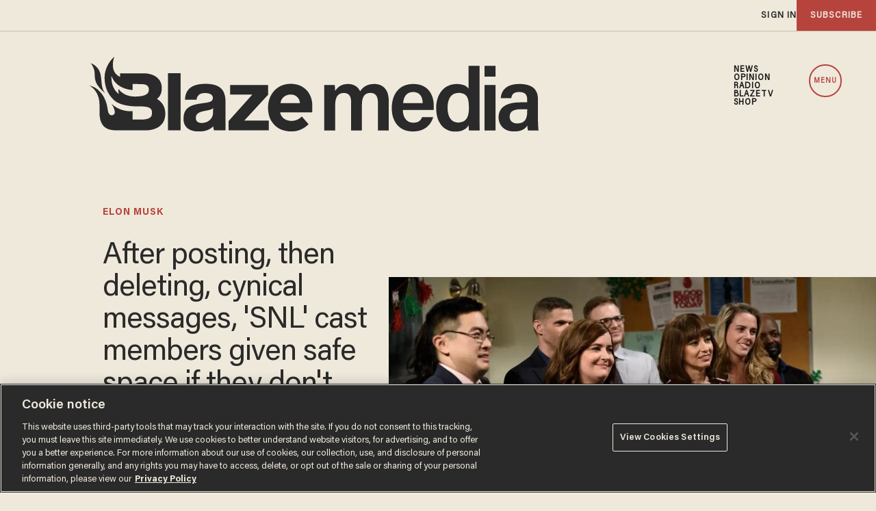

--- FILE ---
content_type: text/html; charset=utf-8
request_url: https://www.theblaze.com/news/snl-elon-musk-cast-members
body_size: 103332
content:
<!DOCTYPE html><!-- Powered by RebelMouse. https://www.rebelmouse.com --><html lang="en"><head prefix="og: https://ogp.me/ns# article: https://ogp.me/ns/article#"><script type="application/ld+json">{"@context":"https://schema.org","@type":"NewsArticle","articleSection":"News","author":{"@type":"Person","description":"Paul Sacca is a staff writer for Blaze News.","identifier":"20256594","image":{"@type":"ImageObject","url":"https://www.theblaze.com/res/avatars/default"},"name":"Paul Sacca","url":"https://www.theblaze.com/u/paulsacca"},"dateModified":"2023-09-12T18:13:29Z","datePublished":"2021-05-01T17:30:00Z","description":"Saturday Night Live cast members will not be forced to appear with SNL host Elon Musk, Aidy Bryant and Bowen Yang posted then deleted critical messages against Tesla CEO on social media.","headline":"SNL cast members not forced to appear with host Elon Musk","image":[{"@type":"ImageObject","height":600,"url":"https://www.theblaze.com/media-library/image.jpg?id=26124871&width=1200&height=600&coordinates=0%2C0%2C0%2C171","width":1200},{"@type":"ImageObject","height":1200,"url":"https://www.theblaze.com/media-library/image.jpg?id=26124871&width=1200&height=1200&coordinates=0%2C0%2C342%2C0","width":1200},{"@type":"ImageObject","height":1500,"url":"https://www.theblaze.com/media-library/image.jpg?id=26124871&width=2000&height=1500&coordinates=0%2C0%2C114%2C0","width":2000},{"@type":"ImageObject","height":700,"url":"https://www.theblaze.com/media-library/image.jpg?id=26124871&width=1245&height=700&coordinates=0%2C0%2C0%2C107","width":1245}],"keywords":["elon musk snl","snl","saturday night live","bernie sanders","aidy bryant","miley cyrus","bowen yang","elon musk net worth","elon musk","Lifestyle","Media","Politics","US"],"mainEntityOfPage":{"@id":"https://www.theblaze.com/news/snl-elon-musk-cast-members","@type":"WebPage"},"publisher":{"@type":"Organization","logo":{"@type":"ImageObject","url":"https://www.theblaze.com/media-library/eyJhbGciOiJIUzI1NiIsInR5cCI6IkpXVCJ9.eyJpbWFnZSI6Imh0dHBzOi8vYXNzZXRzLnJibC5tcy8zMDc1MjEwMC9vcmlnaW4ucG5nIiwiZXhwaXJlc19hdCI6MTc5MTc4MDQxMn0.bI-17D_g6-542o9Bn12397WNLerDvEKiWDgwmQkkWaQ/image.png?width=210"},"name":"Blaze Media"},"thumbnailUrl":"https://www.theblaze.com/media-library/image.jpg?id=26124871&amp;width=210","url":"https://www.theblaze.com/news/snl-elon-musk-cast-members"}</script><style>article, aside, details, figcaption, figure, footer, header, hgroup, nav, section{display:block;}html{-webkit-text-size-adjust:100%;-ms-text-size-adjust:100%;}body{margin:0;}body, button, input, select, textarea{;}::-moz-selection{background:#145a7c;color:#fff;text-shadow:none;}::selection{background:#145a7c;color:#fff;text-shadow:none;}:focus{outline:5px auto #2684b1;}a:hover, a:active{outline:0;}blockquote{margin:1em 40px;}q:before, q:after{content:"";content:none;}ul, ol{margin:1em 0;padding:0 0 0 40px;}nav ul, nav ol{list-style:none;list-style-image:none;margin:0;padding:0;}img{border:0;-ms-interpolation-mode:bicubic;vertical-align:middle;}svg:not(:root){overflow:hidden;}form{margin:0;}button, input{line-height:normal;}button, input[type="button"], input[type="reset"], input[type="submit"]{cursor:pointer;-webkit-appearance:button;}input[type="search"]::-webkit-search-decoration{-webkit-appearance:none;}button::-moz-focus-inner, input::-moz-focus-inner{border:0;padding:0;}input:invalid, textarea:invalid{background-color:#fccfcc;}.hidden{visibility:hidden;display:none !important;}.visuallyhidden.focusable:active, .visuallyhidden.focusable:focus{clip:auto;height:auto;margin:0;overflow:visible;position:static;width:auto;}.clearfix:before, .clearfix:after{content:"";}.clearfix:after{clear:both;}.clearfix{zoom:1;}html{font-size:16px;font-family:acumin-pro-semi-condensed;line-height:1.4;color:#2a2a2a;font-weight:normal;}body, button, input, select, textarea{font-family:acumin-pro-semi-condensed;color:#2a2a2a;}.col, body{font-size:1.6rem;line-height:1.4;}a{color:#2a2a2a;text-decoration:none;}a:hover{color:#2a2a2a80;text-decoration:none;}.with-primary-color:hover{color:#2a2a2a80;}.js-tab, .js-keep-reading, .js-toggle{cursor:pointer;}button:focus, input[type="text"], input[type="email"]{outline:0;}audio, canvas, iframe, img, svg, video{vertical-align:middle;max-width:100%;}.main{position:relative;overflow:hidden;}.display-block{display:block;}.cover-all{position:absolute;width:100%;height:100%;}.fa{font-family:FontAwesome, fontawesome-mini !important;}.fa.fa-instagram{font-size:1.15em;}.fa-googleplus:before{content:"";}.post-partial, .overflow-visible{overflow:visible !important;}.js-scroll-trigger{display:block;width:100%;}.color-inherit:hover, .color-inherit{color:inherit;}.h1, .h2{margin:0;padding:0;font-size:1em;font-weight:normal;}.runner-spinner:before{content:"";display:block;padding-top:100%;}.ad-tag{text-align:center;}.ad-tag__inner{display:inline-block;}.sm-mt-0:not(:empty):before, .sm-mt-1:not(:empty):before, .sm-mt-2:not(:empty):before, .sm-mb-0:not(:empty):after, .sm-mb-1:not(:empty):after, .sm-mb-2:not(:empty):after, .md-mt-0:not(:empty):before, .md-mt-1:not(:empty):before, .md-mt-2:not(:empty):before, .md-mb-0:not(:empty):after, .md-mb-1:not(:empty):after, .md-mb-2:not(:empty):after, .lg-mt-0:not(:empty):before, .lg-mt-1:not(:empty):before, .lg-mt-2:not(:empty):before, .lg-mb-0:not(:empty):after, .lg-mb-1:not(:empty):after, .lg-mb-2:not(:empty):after{content:"";display:block;overflow:hidden;}.sm-mt-0:not(:empty):before{margin-bottom:0;}.sm-mt-1:not(:empty):before{margin-bottom:-10px;}.sm-mt-1 > *{margin-top:10px;}.sm-mt-2:not(:empty):before{margin-bottom:-20px;}.sm-mb-0:not(:empty):after{margin-top:0;}.sm-mb-1:not(:empty):after{margin-top:-10px;}.sm-mb-1 > *{margin-bottom:10px;}.sm-mb-2:not(:empty):after{margin-top:-20px;}.sm-mb-2 > *{margin-bottom:20px;}@media (min-width: 768px){.md-mt-0:not(:empty):before{margin-bottom:0;}}@media (min-width: 768px){.md-mt-1:not(:empty):before{margin-bottom:-10px;}}@media (min-width: 768px){.md-mt-2:not(:empty):before{margin-bottom:-20px;}}@media (min-width: 768px){.md-mb-0:not(:empty):after{margin-top:0;}}@media (min-width: 768px){.md-mb-1:not(:empty):after{margin-top:-10px;}}@media (min-width: 768px){.md-mb-2:not(:empty):after{margin-top:-20px;}}@media (min-width: 1024px){.lg-mt-0:not(:empty):before{margin-bottom:0;}}@media (min-width: 1024px){.lg-mt-1:not(:empty):before{margin-bottom:-10px;}}@media (min-width: 1024px){.lg-mt-2:not(:empty):before{margin-bottom:-20px;}}@media (min-width: 1024px){.lg-mb-0:not(:empty):after{margin-top:0;}}@media (min-width: 1024px){.lg-mb-1:not(:empty):after{margin-top:-10px;}}@media (min-width: 1024px){.lg-mb-2:not(:empty):after{margin-top:-20px;}}.mb-2 > *{margin-bottom:20px;}.mb-2 > :last-child{margin-bottom:0;}.v-sep > *{margin-bottom:20px;}@media (min-width: 768px){.v-sep > *{margin-bottom:40px;}}.v-sep > :last-child{margin-bottom:0;}@media only screen and (min-width: 768px){.hide-tablet-and-desktop{display:none !important;}}.row.px10{margin-left:-10px;margin-right:-10px;}.row.px10 > .col{padding-left:10px;padding-right:10px;}.row{margin-left:auto;margin-right:auto;overflow:hidden;}.row:after{content:"";display:table;clear:both;}.row:not(:empty){margin-bottom:-20px;}.col{margin-bottom:20px;}@media (min-width: 768px){.col{margin-bottom:40px;}}@media (min-width: 768px){.row:not(:empty){margin-bottom:-40px;}}.row .col{float:left;box-sizing:border-box;}.widget{position:relative;box-sizing:border-box;}.widget:hover .widget__headline a{;}.widget__headline{font-family:acumin-pro-semi-condensed;color:#2a2a2a;cursor:pointer;}.widget__headline-text{font-family:inherit;color:inherit;word-break:break-word;}.image, .widget__image{background-position:center;background-repeat:no-repeat;background-size:cover;display:block;z-index:0;}.widget__product-buy-btn:hover{color:#fff;}.rebellt-item.parallax.has-description:before, .rebellt-item.parallax.has-description:after{content:"";display:block;padding-bottom:100%;}.rebellt-item.parallax.has-description.is--mobile:before, .rebellt-item.parallax.has-description.is--mobile:after{padding-bottom:90vh;}.rebellt-ecommerce--btn:hover{color:#fff;}.rebelbar.skin-simple .rebelbar__menu-toggle:hover{color:#2a2a2a80;}.rebelbar.skin-simple .rebelbar__section-link:hover{color:#2a2a2a80;}.menu-global{display:none;width:100%;position:fixed;z-index:3;color:#fff;background-color:#1a1a1a;height:100%;font-size:1.8rem;overflow-y:auto;overflow-x:hidden;line-height:1.6em;}@media (min-width: 768px){.menu-global{display:block;max-width:320px;top:0;-webkit-transform:translate(-320px);transform:translate(-320px);transform:translate3d(-320px, 0, 0);}}@media (min-width: 768px){.menu-global, .all-content-wrapper{transition:transform .2s cubic-bezier(.2, .3, .25, .9);}}.menu-overlay{position:fixed;top:-100%;left:0;height:0;width:100%;cursor:pointer;visibility:hidden;opacity:0;transition:opacity .2s;}.rm-embed-container.rm-embed-tiktok blockquote > section:before{content:"";display:block;width:100%;height:300px;border-radius:8px;}.logo__image, .image-element__img, .rm-lazyloadable-image{max-width:100%;height:auto;}.sharebar a:hover{text-decoration:none;color:#fff;}.sharebar.with-first-button-caption:not(.enable-panel) .share:first-child:after{content:"Share";padding-left:5px;vertical-align:middle;}.share-media-panel-pinit_share:hover{opacity:.9;}@media (min-width: 768px){.sharebar.with-first-button-caption:not(.enable-panel) .share:first-child:after{content:"Share this story";padding-left:10px;vertical-align:middle;text-transform:uppercase;}}.action-btn{display:block;font-size:1.6rem;color:#2a2a2a;cursor:pointer;border:2px solid #2a2a2a;border-color:#2a2a2a;border-radius:2px;line-height:1em;padding:1.6rem;font-weight:700;text-align:center;}.action-btn:hover{color:#2a2a2a80;border:2px solid #2a2a2a80;border-color:#2a2a2a80;}.search-form__text-input:focus, .search-form__submit:focus{border:0;-webkit-box-shadow:none;-moz-box-shadow:none;box-shadow:none;outline:0;}.search-widget{position:relative;}.search-widget__input, .search-widget__submit{border:none;padding:0;margin:0;color:#2a2a2a;background:none;font-size:inherit;line-height:inherit;}.social-links__link{display:inline-block;line-height:0;border-radius:50%;text-align:center;position:relative;vertical-align:middle;color:#fff;}.social-links__link:hover{color:#fff;}.social-links__link > span{position:absolute;top:0;left:0;right:0;bottom:0;margin:auto;height:1em;}.subscription-widget .social-links__link:hover{color:#2a2a2a80;border-color:#2a2a2a80;background:none;}.newsletter-element__submit:hover{opacity:.9;}.social-tab-i .share-fb:after, .social-tab-i .share-tw:after{content:none;}.social-tab-i .icons-share.fb:before{content:"";}.social-tab-i .icons-share.tw:before{content:"";}.social-tab-i .icons-share.pt:before{content:"";}.social-tab-i .icons-share.tl:before{content:"";}.social-tab-i .icons-share.em:before{content:"";}.social-tab-i .icons-share.sprite-shares-close:before{content:"";}.social-tab-i .icons-share.sprite-shares-share:before{content:"";}@media only screen and (min-width: 769px){.share-tab-img:hover .social-tab-i{display:block;}}.posts-custom .posts-wrapper:after{content:"";display:block;margin-bottom:-20px;}.posts-custom .widget{margin-bottom:20px;width:100%;}.posts-custom .widget__headline, .posts-custom .social-date{display:block;}.posts-custom .social-date{color:#a4a2a0;font-size:1.4rem;}.posts-custom[data-attr-layout_headline] .widget{vertical-align:top;}.posts-custom .posts-wrapper{margin-left:0;margin-right:0;}.posts-custom .widget{display:inline-block;}.posts-custom article{margin:0;box-sizing:border-box;font-size:1.6rem;line-height:1.4;}.posts-custom .widget__headline{font-size:1em;font-weight:700;word-wrap:break-word;}.posts-custom .widget__section{display:block;}.posts-custom .widget__head{position:relative;}.posts-custom .main-author__avatar, .posts-custom .social-author__avatar{float:left;border-radius:50%;margin-right:8px;height:30px;width:30px;min-width:30px;overflow:hidden;position:relative;}.posts-custom .main-author__name, .posts-custom .social-author__name{color:#1f1f1f;font-size:1.4rem;font-weight:700;line-height:1.4;display:inline;overflow:hidden;text-overflow:ellipsis;white-space:nowrap;position:relative;}.posts-custom .main-author__name:hover, .posts-custom .social-author__name:hover, .posts-custom .main-author__social-name:hover, .posts-custom .social-author__social-name:hover{color:#2a2a2a80;}.posts-custom[data-attr-layout_carousel] .posts-wrapper:after{margin-bottom:0 !important;}.posts-custom .slick-arrow:before{position:absolute;left:0;right:0;width:13px;bottom:0;top:0;margin:auto;height:16px;}.posts-custom .slick-arrow:hover{background:#2a2a2a80;opacity:1;}.posts-custom .slick-dots .slick-active button, .posts-custom .slick-dots button:hover{background:#2a2a2a80;}.posts-custom{font-family:acumin-pro-semi-condensed;}.posts-custom blockquote{border-left:5px solid #2a2a2a;border-left-color:#2a2a2a;color:#656565;padding:0 0 0 25px;margin:1em 0 1em 25px;}.posts-custom a{word-wrap:break-word;}.posts-custom .widget__shares{margin-left:-10px;margin-right:-10px;font-size:0;}.posts-custom .widget__shares .share{display:inline-block;padding:5px;line-height:0;width:25px;height:25px;border-radius:50%;margin:0 10px;font-size:1.5rem;text-align:center;position:relative;vertical-align:middle;color:#fff;}.posts-custom .widget__shares .share:hover{color:#fff;}.posts-custom .widget__shares i{position:absolute;top:0;left:0;right:0;bottom:0;margin:auto;height:1em;}.widget__shares button.share, .social-tab-buttons button.share{box-sizing:content-box;}.post-splash-custom .widget__shares .share:hover{color:#fff;}.post-authors__fb-like[fb-xfbml-state="rendered"]:before{content:"Like us on Facebook";line-height:20px;display:inline-block;vertical-align:middle;margin-right:15px;}.post-pager__btn:hover{background:#2a2a2a80;color:#fff;}.post-pager__btn:hover .fa{padding:0 5px;}.list{display:block;padding:0;}.list__item{display:inline-block;padding:1em;}.widget__head .rm-lazyloadable-image{width:100%;}.share-plus:hover{background-color:#aaa;}.share-facebook, .share-fb{background-color:#1777f2;}.share-facebook:hover, .share-fb:hover{background-color:#318bff;}.share-twitter, .share-tw{background-color:#50abf1;}.share-twitter:hover, .share-tw:hover{background-color:#00a8e5;}.share-apple:hover{background-color:#333;}.share-linkedin:hover{background:#006da8;}.share-pinterest:hover{background:#bb2020;}.share-googleplus:hover{background-color:#c73c26;}.share-email{background-color:#5e7286;}.share-email:hover{background:#48596b;}.share-tumblr:hover{background-color:#243c53;}.share-sms:hover{background-color:#fd7e14;}.share-instagram{background-color:#3f729b;}.share-instagram:hover{background-color:#4b88b9;}.share-youtube{background-color:#cd201f;}.share-youtube:hover{background-color:#ea2524;}.share-linkedin:hover{background-color:#005d8e;}.share-slack:hover{background-color:#0077b5;}.share-openid:hover{background-color:#e6881c;}.share-copy-link{background-color:#159397;}@font-face {font-family: Acumin Pro;font-weight: 400;font-style: normal;font-display: swap;src: url("https://partners.rebelmouse.com/theblaze/Acumin+Pro+Book.woff2") format("woff2");}@font-face {font-family: Acumin Pro;font-weight: 600;font-style: normal;font-display: swap;src: url("https://partners.rebelmouse.com/theblaze/Acumin+Pro+Semibold.woff2") format("woff2");}@font-face {font-family: Acumin Pro;font-weight: 700;font-style: normal;font-display: swap;src: url("https://partners.rebelmouse.com/theblaze/Acumin+Pro+Bold.woff2") format("woff2");}@font-face {font-family: Acumin Pro SemiCondensed;font-weight: 400;font-style: normal;font-display: swap;src: url("https://partners.rebelmouse.com/theblaze/acumin-pro-semi-condensed.woff2") format("woff2");}@font-face {font-family: Merriweather;font-weight: 400;font-style: normal;font-display: swap;unicode-range: U+??, U+131, U+152-153, U+2BB-2BC, U+2C6, U+2DA, U+2DC, U+304, U+308, U+329, U+2000-206F, U+2074, U+20AC, U+2122, U+2191, U+2193, U+2212, U+2215, U+FEFF, U+FFFD;src: url("https://fonts.gstatic.com/s/merriweather/v30/u-440qyriQwlOrhSvowK_l5-fCZM.woff2") format("woff2");}:root{--primary-accent-color:#b7443c;--additional-color:#e0dcd4;--black-color:#1a1a1a;--white-color:#fff;--background-color:#efe9dc;--sticky-menu-background-color:#1a1a1a;--dark-background-color:#2a2a2a;--frontier-background-color:#131313;--align-red-color:#eb002b;--breaking-news-color:#9d3932;--fearless-black-color:#131313;--fearless-orange-color:#ff7500;--return-blue-color:#06f;--faith-green-color:#0d9b8a;--frontier-gold-color:#af9150;--blaze-red-color:#b7443c;--primary-text-color:#2a2a2a;--secondary-text-color:#656565;--tertiary-text-color:#8e8e8e;--primary-line-height:100%;--secondary-line-height:120%;--tertiary-line-height:115%;--quaternary-line-height:130%;--primary-font-family:"Acumin Pro", sans-serif;--secondary-font-family:"Acumin Pro SemiCondensed", sans-serif;--tertiary-font-family:"Merriweather", serif;--vertical-spacing-between-modules:32px;--vertical-spacing-between-modules-mobile:32px;--vertical-spacing-between-modules-tablet:40px;--vertical-spacing-between-modules-desktop:100px;--horizontal-spacing-between-columns:50px;--horizontal-spacing-between-columns-tablet:24px;--vertical-spacing-between-module-items:32px;--horizontal-spacing-between-module-items:32px;--vertical-spacing-between-post-items:12px;--horizontal-spacing-between-post-items:16px;--horizontal-spacing-between-current-post-items:26px;--regular-container-width:1026px;--large-container-width:1350px;--container-min-padding:20px;--container-min-padding-tablet:40px;--container-min-padding-desktop:110px;--splash-post-mobile-adjustment-margin:-15px;}@media (min-width: 627px) and (max-width: 767px){:root{--vertical-spacing-between-modules:40px;}}@media (min-width: 768px) and (max-width: 991px){:root{--vertical-spacing-between-modules:32px;--horizontal-spacing-between-current-post-items:60px;}}@media (min-width: 992px){:root{--vertical-spacing-between-modules:40px;--horizontal-spacing-between-current-post-items:60px;}}@media (min-width: 1780px){:root{--vertical-spacing-between-modules:100px;}}.main, .row{overflow:initial;}.main{background-color:var(--background-color);}.clearfix:before, .clearfix:after{display:none;}body *{box-sizing:border-box;}button{padding:0;margin:0;border:0;background:none;}.sm-mb-2:not(:empty):after, .row:not(:empty), .col, .sm-mb-1 > *, .sm-mt-1:not(:empty):before, .sm-mb-1:not(:empty):after, .posts-custom .posts-wrapper:after, .mb-2 > *, .v-sep > *, .sm-mb-2 > *{margin-bottom:0;margin-top:0;}.sm-mb-2:not(:empty):after, .sm-mt-1:not(:empty):before, .sm-mb-1:not(:empty):after, .posts-custom .posts-wrapper:after, .sm-mb-2:not(:empty):after, .sm-mt-1:not(:empty):before, .sm-mb-1:not(:empty):after, .posts-custom .posts-wrapper:after{display:none;}.sm-mb-2:not(:empty):after, .row:not(:empty), .col, .sm-mb-1 > *, .sm-mt-1:not(:empty):before, .sm-mb-1:not(:empty):after, .posts-custom .posts-wrapper:after, .mb-2 > *, .sm-mt-1 > *{margin-top:0;margin-bottom:0;}.posts-custom:before, .posts-custom:after, .posts-wrapper:after, .posts-wrapper:before, .posts-custom article:before, .posts-custom article:not(:empty):after, .posts-custom article > .row:after, .posts-custom article > .row:before, .posts-custom .widget__body:after, .posts-custom .widget__body:before, .posts-custom .widget.col:after, .sm-mb-1:not(:empty):after, .row:after{display:none;}.posts-custom .widget, .posts-custom .widget .col, .posts-custom .widget__body, .posts-custom .widget__headline, .posts-custom .widget__head{margin:0;padding:0;}.widget > article .row{overflow:visible;margin:0;}.widget .row .col{float:none;margin:0;}.list{margin-left:0;margin-right:0;}.social-links__link{padding:0;height:32px;width:32px;background:var(--primary-color);font-size:18px;margin:0 5px;}a, t .btn, input, button{transition:all .1s;}p{margin:0 0 1em;}p:last-child{margin:0;}body{background-color:var(--background-color);font-family:var(--primary-font-family);color:var(--primary-text-color);font-size:16px;line-height:var(--primary-line-height);}.widget .widget__headline, .text-medium{color:var(--primary-text-color, #2a2a2a);font-family:var(--primary-font-family);font-weight:500;font-size:25px;line-height:var(--secondary-line-height);letter-spacing:-.556px;}.article .body-description blockquote, .text-article-quote{font-family:var(--tertiary-font-family);font-weight:400;font-size:16px;font-style:italic;line-height:170%;letter-spacing:0;text-transform:none;}.article .body-description, .text-article-paragraph-medium{font-family:var(--tertiary-font-family);font-weight:400;font-size:16px;line-height:var(--primary-line-height);letter-spacing:0;text-transform:none;}.widget .widget__section, .post-tags-primary-link, .text-article-cards-primary-tag{font-family:var(--primary-font-family);font-weight:700;font-size:16px;line-height:var(--secondary-line-height);letter-spacing:0;text-transform:uppercase;}.widget .social-date, .text-article-cards-date{color:var(--tertiary-text-color, #8e8e8e);font-family:var(--secondary-font-family);font-weight:500;font-style:normal;font-size:10px;line-height:var(--primary-line-height);letter-spacing:.5px;margin-bottom:0;text-transform:none;}.widget .social-author__name, .text-article-cards-author_name{align-self:flex-end;font-family:var(--primary-font-family);font-weight:700;font-style:normal;font-size:12px;line-height:var(--secondary-line-height);letter-spacing:.695px;text-transform:uppercase;text-wrap:balance;}.btn, .btn-wrapper > .text-element, .text-buttons{font-size:14px;font-family:var(--primary-font-family);font-weight:700;line-height:var(--secondary-line-height);letter-spacing:0;text-transform:uppercase;}@media (min-width: 480px){.widget .widget__headline, .text-medium{font-size:45px;letter-spacing:-1px;}}@media (min-width: 768px){.widget .widget__headline, .text-medium{font-size:30px;letter-spacing:-.1px;}}@media (min-width: 768px) and (max-width: 991px){.widget .widget__headline, .text-medium{font-size:45px;letter-spacing:-1px;}}@media (min-width: 992px){.widget .widget__headline, .text-medium{font-size:25px;letter-spacing:-.556px;}}@media (min-width: 1780px){.widget .widget__headline, .text-medium{font-size:45px;letter-spacing:-1px;}}@media (min-width: 1780px){.widget .social-author__name, .text-article-cards-author_name{font-size:16px;letter-spacing:1px;}}a, a:hover .links-hover-color, .widget .social-author__name, .widget .social-author__name:hover, .links-color{color:var(--primary-accent-color);}.widget .widget__headline, .widget .widget__subheadline, .module-headline__text, .primary-text-color{color:var(--primary-text-color);}.widget .social-author, .widget .social-date, .widget .social-author__name:before, .photo-credit, .photo-caption, .rm-breadcrumb__item:last-child .rm-breadcrumb__link, .tertiary-text-color{color:var(--tertiary-text-color);}.widget .widget__section, .post-tags-primary-link, .text-color-primary-accent-color, .text-color-secondary-accent-color{color:var(--additional-color);}.btn, .btn-wrapper > .text-element, .white-text-color{color:var(--primary-accent-color);}.btn, .btn-wrapper > .text-element{background-color:#0000;}@media (pointer: fine){.btn:hover, .btn-wrapper > .text-element:hover{background-color:var(--primary-accent-color);border:1px solid var(--primary-accent-color);color:var(--white-color) !important;}}.container{max-width:var(--regular-container-width);margin:0 auto;padding:0 clamp(1.25rem, .3551rem + 4.4743vw, 2.5rem);box-sizing:border-box;}.container.wide{max-width:var(--large-container-width);}@media (min-width: 768px) and (max-width: 991px){.container{padding-left:clamp(2.5rem, .3475rem + 4.4843vw, 3.125rem);padding-right:clamp(2.5rem, .3475rem + 4.4843vw, 3.125rem);}}@media (min-width: 992px){.container{padding:0;width:clamp(48rem, 2.2081rem + 73.8579vw, 84.375rem);}}@media (min-width: 992px){.container.article__header-container{width:unset;}}@media (min-width: 1780px){.container{padding:0;}}.btn, .btn-wrapper > .text-element{border:1px solid var(--primary-accent-color, #b7443c);border-radius:0;display:inline-block;font-family:var(--primary-font-family);font-size:14px;font-style:normal;font-weight:500;padding:12px 10px;text-align:center;text-transform:capitalize;}.btn:hover, .btn a:hover, .btn-wrapper > .text-element:hover{text-decoration:none;}.btn.button-load-more{align-items:center;display:flex;font-size:clamp(.875rem, .7408rem + .6711vw, 1.0625rem);height:40px;justify-content:center;margin:40px auto;max-width:685px;padding:10px;width:100%;}.arrow-right .text-element:after{content:"";width:10px;display:inline-block;height:10px;margin-left:10px;background:url("data:image/svg+xml,<svg%20xmlns=\"https://www.w3.org/2000/svg\"%20width=\"12\"%20height=\"11\"%20viewBox=\"0%200%2012%2011\"%20fill=\"none\"><path%20d=\"M6.00001%200.165955L5.1159%201.0472L8.61473%204.54095H0.983765V5.79095H8.61473L5.1159%209.28471L6.00001%2010.166L11.0163%205.16595L6.00001%200.165955Z\"%20fill=\"white\"/></svg>") center no-repeat;}.widget__shares.share-panel button.share{box-sizing:border-box;}@media (min-width: 768px){.btn.button-load-more{font-size:17px;max-width:500px;}}@media (min-width: 1780px){.btn.button-load-more{margin:60px auto;}}.posts-custom .posts-wrapper{font-size:inherit;line-height:1;display:grid;grid-row-gap:var(--vertical-spacing-between-module-items);grid-column-gap:var(--horizontal-spacing-between-module-items);}.widget .widget__head .rm-lazyloadable-image{-webkit-filter:grayscale();filter:grayscale();mix-blend-mode:multiply;opacity:.9;transition:all .4s ease-in;}.widget:hover .widget__head .rm-lazyloadable-image{filter:grayscale(0);opacity:1;}.widget .widget__body{align-items:center;column-gap:24px;display:flex;flex-wrap:wrap;padding:24px 12px;margin:0;row-gap:12px;}.widget .widget__headline{cursor:auto;width:100%;}.widget:hover .widget__headline a{color:var(--primary-accent-color);}.widget .widget__section, .post-tags-primary-link{text-transform:uppercase;border-bottom:2px solid var(--primary-color);}.widget .social-author__avatar{display:none;height:30px;width:30px;margin-right:10px;}.widget .social-author, .widget .social-date{display:inline-flex;align-items:center;margin:0;}.widget .social-author{flex-wrap:wrap;}.all-stories .widget .social-author__name:not(:first-of-type):before{color:var(--primary-accent-color);content:" & ";white-space:pre;}.widget .widget__body > .social-author, .widget .widget .social-date{width:auto;margin:0;}.widget .share-tab-img:hover .social-tab-buttons{display:none;}.photo-credit, .photo-caption{margin:0;padding:0;display:inline;font-size:14px;}.photo-caption:after{content:" ";}.photo-credit{font-size:12px;}.widget.is-exclusive .widget__headline-text:before{color:var(--primary-accent-color);}.widget .custom-field-breaking + .widget__headline .widget__headline-text:before{content:"Breaking | ";color:var(--primary-accent-color);display:inline-block;}.with-logo .social-date{flex-grow:1;}.with-logo .widget__section{display:none;font-size:0;}.with-logo .widget__section[href*="/fearless/"], .with-logo .widget__section[href*="/align/"], .with-logo .widget__section[href*="/return/"], .with-logo .widget__section[href*="/abide/"], .with-logo .widget__section[href*="/frontier/"]{display:flex;justify-content:flex-end;}.with-logo .widget__section[href*="/fearless/"]:after, .with-logo .widget__section[href*="/align/"]:after, .with-logo .widget__section[href*="/return/"]:after, .with-logo .widget__section[href*="/abide/"]:after, .with-logo .widget__section[href*="/frontier/"]:after{background-size:contain;background-position:center;background-repeat:no-repeat;content:"";display:block;}.with-logo.all-stories .widget__section:after{background-image:url("data:image/svg+xml,%3Csvg%20xmlns='http://www.w3.org/2000/svg'%20width='369'%20height='131'%20viewBox='0%200%20369%20131'%20fill='none'%3E%3Cmask%20id='mask0_431_12242'%20style='mask-type:luminance'%20maskUnits='userSpaceOnUse'%20x='0'%20y='0'%20width='131'%20height='131'%3E%3Cpath%20fill-rule='evenodd'%20clip-rule='evenodd'%20d='M0%200H130.31V130.309H0V0Z'%20fill='white'/%3E%3C/mask%3E%3Cg%20mask='url(%23mask0_431_12242)'%3E%3Cpath%20fill-rule='evenodd'%20clip-rule='evenodd'%20d='M117.915%2087.4405C115.031%2094.2585%20110.902%20100.383%20105.643%20105.643C100.383%20110.902%2094.2585%20115.032%2087.4405%20117.915C80.3845%20120.9%2072.8865%20122.413%2065.1545%20122.413C57.4225%20122.413%2049.9245%20120.9%2042.8675%20117.915C36.0505%20115.032%2029.9265%20110.902%2024.6665%20105.643C19.4065%20100.383%2015.2775%2094.2585%2012.3935%2087.4405C9.40951%2080.3835%207.89551%2072.8855%207.89551%2065.1545C7.89551%2057.4225%209.40951%2049.9245%2012.3935%2042.8675C15.2775%2036.0505%2019.4065%2029.9265%2024.6665%2024.6665C29.9265%2019.4065%2036.0505%2015.2775%2042.8675%2012.3935C49.9245%209.40951%2057.4225%207.89551%2065.1545%207.89551C72.8865%207.89551%2080.3845%209.40951%2087.4405%2012.3935C94.2585%2015.2775%20100.383%2019.4065%20105.643%2024.6665C110.902%2029.9265%20115.031%2036.0505%20117.915%2042.8675C120.9%2049.9245%20122.413%2057.4225%20122.413%2065.1545C122.413%2072.8855%20120.9%2080.3835%20117.915%2087.4405ZM125.187%2039.7915C121.906%2032.0335%20117.209%2025.0655%20111.227%2019.0835C105.244%2013.1005%2098.2755%208.40351%2090.5175%205.12151C82.4815%201.72251%2073.9485%20-0.000488281%2065.1545%20-0.000488281C56.3605%20-0.000488281%2047.8275%201.72251%2039.7925%205.12151C32.0325%208.40351%2025.0655%2013.1005%2019.0835%2019.0835C13.1015%2025.0655%208.40351%2032.0335%205.12151%2039.7915C1.72351%2047.8275%20-0.000488281%2056.3605%20-0.000488281%2065.1545C-0.000488281%2073.9485%201.72351%2082.4815%205.12151%2090.5165C8.40351%2098.2755%2013.1015%20105.244%2019.0835%20111.226C25.0655%20117.209%2032.0325%20121.906%2039.7925%20125.188C47.8275%20128.586%2056.3605%20130.309%2065.1545%20130.309C73.9485%20130.309%2082.4815%20128.586%2090.5175%20125.188C98.2755%20121.906%20105.244%20117.209%20111.227%20111.226C117.209%20105.244%20121.906%2098.2755%20125.187%2090.5165C128.586%2082.4815%20130.31%2073.9485%20130.31%2065.1545C130.31%2056.3605%20128.586%2047.8275%20125.187%2039.7915Z'%20fill='%232A2A2A'/%3E%3C/g%3E%3Cpath%20fill-rule='evenodd'%20clip-rule='evenodd'%20d='M38.3192%2058.6619C31.5002%2049.6099%2039.6762%2036.5359%2024.5352%2029.4209C30.0422%2037.5209%2027.3982%2039.8119%2029.0952%2046.6829C30.5822%2052.7059%2038.3192%2058.6619%2038.3192%2058.6619Z'%20fill='%232A2A2A'/%3E%3Cpath%20fill-rule='evenodd'%20clip-rule='evenodd'%20d='M67.9988%2062.3398C56.0588%2062.4428%2051.5188%2054.6528%2051.5188%2054.6528C51.1678%2057.9338%2052.2508%2059.9058%2052.2508%2059.9058C43.5368%2054.1438%2044.7748%2042.1178%2044.7748%2042.1178C49.5138%2055.5188%2065.4878%2055.9198%2065.4878%2055.9198V49.9928C65.4878%2049.9928%2067.3918%2049.9928%2074.0408%2050.0778C80.6898%2050.1628%2081.3288%2053.1628%2081.3258%2055.7508C81.3238%2058.3388%2079.9388%2062.2368%2067.9988%2062.3398ZM89.2238%2064.6838C89.2238%2064.6838%2094.6138%2061.4178%2093.9558%2052.8538C93.2988%2044.2898%2086.3218%2039.9008%2076.9138%2039.4608H53.4338C53.3188%2039.4608%2053.2278%2039.5528%2053.2278%2039.6668V43.0458C41.7988%2037.9218%2047.5108%2023.2168%2047.5108%2023.2168C41.3078%2028.5288%2037.8658%2036.8798%2038.0038%2043.8698C38.1418%2050.8598%2039.6298%2058.4748%2046.9098%2065.5738C53.9958%2072.4838%2070.2858%2071.9808%2070.2858%2071.9808C70.2858%2071.9808%2074.6858%2071.7318%2079.1838%2072.4878C83.6808%2073.2448%2085.1358%2076.0158%2084.1568%2080.5988C83.1788%2085.1818%2074.5998%2084.9028%2074.5998%2084.9028H65.4478V76.6818C65.4478%2076.6818%2061.9898%2077.0488%2057.6448%2076.1378L57.6428%2076.1338C56.9978%2075.9988%2056.3278%2075.8318%2055.6438%2075.6358C55.5278%2075.6018%2055.4138%2075.5718%2055.2978%2075.5358C51.9108%2074.5178%2048.1438%2072.6868%2044.7728%2069.4288C44.7728%2069.4288%2047.0778%2072.9098%2047.7958%2076.0008C48.2058%2077.7678%2048.0968%2079.4068%2046.7418%2080.1948L46.7448%2080.2068C46.7448%2080.2068%2041.9578%2083.0898%2040.9978%2074.8698C40.2308%2068.3098%2037.7558%2063.5868%2036.7878%2061.9478C35.7388%2060.2248%2034.5218%2058.6018%2033.1128%2057.2168C30.6868%2054.5018%2027.3448%2052.3028%2022.7378%2051.4618C22.7378%2051.4618%2033.0358%2055.6248%2033.0358%2070.5108V78.2278C33.0458%2078.4738%2033.0548%2078.7208%2033.0608%2078.9728C33.3968%2093.7738%2042.3438%2095.3098%2048.4028%2095.4948H48.4898H50.2108H78.9008C78.9008%2095.4948%2097.7088%2096.0718%2097.4278%2078.7058C97.2898%2070.2568%2091.8348%2066.0608%2089.2238%2064.6838Z'%20fill='%232A2A2A'/%3E%3Cpath%20fill-rule='evenodd'%20clip-rule='evenodd'%20d='M155.821%2053.7377C155.821%2049.4417%20155.821%2044.9507%20155.723%2041.1427H167.439C167.732%2042.5097%20167.927%2046.6107%20167.927%2048.1727C169.684%2044.6577%20173.785%2039.9717%20182.865%2039.9717C192.726%2039.9717%20199.561%2046.4147%20199.561%2059.3027V91.3267H187.454V60.6697C187.454%2054.4217%20185.209%2049.9297%20178.569%2049.9297C171.442%2049.9297%20167.927%2054.5187%20167.927%2063.7937V91.3267H155.821V53.7377Z'%20fill='%232A2A2A'/%3E%3Cpath%20fill-rule='evenodd'%20clip-rule='evenodd'%20d='M239.678%2061.0602C239.58%2054.3232%20236.652%2048.8562%20229.232%2048.8562C221.811%2048.8562%20218.784%2053.9332%20218.101%2061.0602H239.678ZM217.808%2068.7732C217.808%2076.2912%20221.616%2082.8332%20229.134%2082.8332C235.577%2082.8332%20237.628%2079.9042%20238.994%2076.6822H251.199C249.344%2082.9302%20243.876%2092.4982%20228.743%2092.4982C212.535%2092.4982%20205.604%2080.0012%20205.604%2066.9182C205.604%2051.3942%20213.512%2039.9712%20229.329%2039.9712C246.22%2039.9712%20251.883%2052.5662%20251.883%2064.4772C251.883%2066.1372%20251.883%2067.3092%20251.688%2068.7732H217.808Z'%20fill='%232A2A2A'/%3E%3Cpath%20fill-rule='evenodd'%20clip-rule='evenodd'%20d='M264.77%2041.1426C269.847%2062.4266%20272.678%2074.5336%20273.655%2080.3916H273.752C274.729%2075.1196%20276.876%2065.7466%20283.418%2041.1426H294.841C301.187%2067.1136%20303.14%2074.6316%20303.824%2079.8056H303.921C305.093%2074.5336%20306.752%2067.0156%20313.294%2041.1426H325.401L310.267%2091.3266H297.282C292.888%2072.5806%20289.666%2060.1816%20288.592%2053.9326H288.495C287.617%2059.9856%20284.296%2072.6786%20279.415%2091.3266H266.332L251.98%2041.1426H264.77Z'%20fill='%232A2A2A'/%3E%3Cpath%20fill-rule='evenodd'%20clip-rule='evenodd'%20d='M337.291%2076.4862C338.463%2080.9772%20341.978%2083.5162%20347.738%2083.5162C353.597%2083.5162%20355.842%2081.2702%20355.842%2077.7552C355.842%2073.9482%20353.597%2072.3852%20345.687%2070.4332C329.969%2066.6252%20327.235%2061.7432%20327.235%2054.8112C327.235%2047.4892%20332.409%2039.9712%20346.762%2039.9712C361.212%2039.9712%20366.484%2047.9772%20366.973%2054.9092H355.353C354.865%2052.5662%20353.206%2048.6602%20346.273%2048.6602C340.807%2048.6602%20339.146%2051.1992%20339.146%2053.8352C339.146%2056.6662%20340.904%2058.1312%20349.398%2060.1812C365.605%2063.8912%20368.241%2069.4562%20368.241%2076.8772C368.241%2085.2732%20361.7%2092.4982%20347.348%2092.4982C332.8%2092.4982%20326.552%2085.3712%20325.38%2076.4862H337.291Z'%20fill='%232A2A2A'/%3E%3C/svg%3E");height:18px;width:51px;}.with-logo .widget__section[href*="/fearless/"]:after{background-image:url("data:image/svg+xml,%3Csvg%20xmlns='http://www.w3.org/2000/svg'%20width='58'%20height='13'%20viewBox='0%200%2058%2013'%20fill='none'%3E%3Cpath%20fill-rule='evenodd'%20clip-rule='evenodd'%20d='M46.5113%2012.09C48.9627%2012.09%2050.6891%2010.0011%2050.6891%207.636C50.6891%206.20799%2049.808%205.46597%2049.1098%204.87795C48.6516%204.49207%2048.2722%204.17251%2048.2722%203.76894C48.2722%203.32008%2048.7728%203.00933%2049.1872%203.00933C49.9295%203.00933%2050.5165%203.64809%2050.8272%204.26958L51.2588%200.747793C50.6028%200.385255%2049.8777%200.160828%2049.1181%200.160828C46.9256%200.160828%2045.182%202.267%2045.182%204.39043C45.182%205.9012%2046.0618%206.66599%2046.7522%207.26602C47.1978%207.65334%2047.5644%207.972%2047.5644%208.37834C47.5644%208.93077%2047.0637%209.24152%2046.5631%209.24152C45.7517%209.24152%2045.1647%208.63729%2044.7677%207.98127L44.3188%2011.5894C45.0093%2011.9001%2045.7517%2012.09%2046.5113%2012.09ZM3.97352%207.35983L3.40382%2011.8829H0.348145L1.76377%200.368038H7.1673L6.83929%203.07843H4.49143L4.28426%204.75301H6.47675L6.14874%207.35983H3.97352ZM12.8385%209.12072L12.5105%2011.8829H6.81345L8.22907%200.368038H13.9261L13.5808%203.07843H10.9567L10.7496%204.75301H13.1147L12.7867%207.35983H10.4388L10.2144%209.12072H12.8385ZM16.1445%2011.8829L16.5761%2010.4155H18.6304L18.6822%2011.8829H21.8415L20.8574%200.368038H17.1112L12.9679%2011.8829H16.1445ZM17.2837%207.96409H18.5784C18.5612%207.51523%2018.5439%207.06638%2018.5439%206.61752V5.11558C18.5439%204.67569%2018.5594%204.22804%2018.5749%203.78304L18.5749%203.7829L18.5749%203.78247C18.5825%203.56402%2018.59%203.3462%2018.5957%203.13026C18.5393%203.34882%2018.4887%203.57025%2018.4379%203.79221L18.4379%203.79228C18.3643%204.11381%2018.2906%204.43645%2018.1986%204.75305C18.0743%205.18117%2017.9556%205.6093%2017.8368%206.03743L17.8368%206.03762C17.6586%206.67977%2017.4805%207.32193%2017.2837%207.96409ZM25.6482%2011.8829C25.8553%2010.2947%2026.0625%208.70639%2026.2006%207.10087C26.2524%207.32528%2026.2999%207.54538%2026.3473%207.76548C26.3948%207.9856%2026.4423%208.20573%2026.4941%208.43017C26.647%209.11333%2026.818%209.79047%2026.9893%2010.4687L26.9894%2010.4688L26.9894%2010.4689L26.9894%2010.4691L26.9895%2010.4692L26.9895%2010.4694C27.1082%2010.9393%2027.227%2011.4096%2027.34%2011.8829H30.6546L28.9628%207.10087C30.4475%206.47938%2031.1035%205.23639%2031.1035%203.6654C31.1035%201.1449%2029.3944%200.368038%2027.1328%200.368038H24.0081L22.5925%2011.8829H25.6482ZM26.4076%205.70251H26.6148C27.4607%205.70251%2028.0476%204.85659%2028.0476%204.06246C28.0476%203.19928%2027.5297%202.95759%2026.7529%202.95759L26.4076%205.70251ZM36.8953%2011.8829L37.2233%209.12072H34.9273L35.9976%200.368038H32.9419L31.5263%2011.8829H36.8953ZM43.6887%209.12072L43.3607%2011.8829H37.6637L39.0793%200.368038H44.7763L44.4311%203.07843H41.807L41.5998%204.75301H43.9649L43.6369%207.35983H41.2891L41.0646%209.12072H43.6887ZM57.4304%207.636C57.4304%2010.0011%2055.704%2012.09%2053.2526%2012.09C52.493%2012.09%2051.7506%2011.9001%2051.0601%2011.5894L51.509%207.98127C51.906%208.63729%2052.493%209.24152%2053.3044%209.24152C53.805%209.24152%2054.3057%208.93077%2054.3057%208.37834C54.3057%207.972%2053.9391%207.65334%2053.4935%207.26602C52.8031%206.66599%2051.9233%205.9012%2051.9233%204.39043C51.9233%202.267%2053.6669%200.160828%2055.8594%200.160828C56.619%200.160828%2057.3441%200.385255%2058.0001%200.747793L57.5685%204.26958C57.2578%203.64809%2056.6708%203.00933%2055.9285%203.00933C55.5141%203.00933%2055.0135%203.32008%2055.0135%203.76894C55.0135%204.17251%2055.3929%204.49207%2055.8511%204.87795C56.5493%205.46597%2057.4304%206.20799%2057.4304%207.636Z'%20fill='%232A2A2A'/%3E%3C/svg%3E");height:12px;width:57px;}.with-logo .widget__section[href*="/align/"]:after{background-image:url("data:image/svg+xml,%3Csvg%20xmlns='http://www.w3.org/2000/svg'%20width='243'%20height='90'%20viewBox='0%200%20243%2090'%20fill='none'%3E%3Cg%20clip-path='url(%23clip0_110_28835)'%3E%3Cpath%20d='M37.1501%2069.2501L33.5001%2053.3201H17.9201L14.5401%2069.2501H0.390137L16.4101%204.81006H34.4801L52.1001%2069.2501H37.1501ZM19.7001%2042.6401H31.3601L25.4801%2016.4701H25.2101L19.6901%2042.6401H19.7001Z'%20fill='%232a2a2a'/%3E%3Cpath%20d='M97.3902%2060.0801V69.25H54.4902V60.0801H69.7102V11.21H54.4902V2.05005H83.1502V60.0801H97.3902Z'%20fill='%232a2a2a'/%3E%3Cpath%20d='M146.57%2060.08V69.25H102.6V60.08H119.51V32.04H102.6V22.87H132.95V60.07H146.57V60.08ZM116.75%207.83C116.75%202.76%20119.69%200%20124.76%200C129.83%200%20132.95%202.76%20132.86%207.83C132.86%2012.99%20129.92%2015.84%20124.76%2015.84C119.6%2015.84%20116.75%2012.99%20116.75%207.83Z'%20fill='%232a2a2a'/%3E%3Cpath%20d='M148.58%2078.5C148.58%2074.05%20151.87%2071.02%20157.3%2070.13V69.86C152.85%2068.44%20150.54%2065.77%20150.54%2062.03C150.54%2057.49%20153.92%2054.46%20157.66%2051.71C153.39%2049.22%20150.81%2044.95%20150.81%2039.07C150.81%2029.28%20157.75%2021.98%20172.35%2021.98C178.49%2021.98%20181.96%2022.87%20185.7%2024.92C186.5%2021.63%20188.99%2017.98%20193.89%2017.98C195.22%2017.98%20196.03%2018.07%20197.36%2018.51V27.05L189.88%2027.94C192.64%2030.97%20193.88%2034.7%20193.88%2038.53C193.88%2048.85%20186.58%2055.08%20172.7%2055.08C168.25%2055.08%20165.76%2054.72%20163.09%2054.1C162.29%2054.9%20161.49%2055.97%20161.49%2057.22C161.49%2058.64%20162.29%2059.8%20165.76%2059.89L181.16%2060.42C191.4%2060.69%20197.27%2064.34%20197.27%2073.59C197.27%2084.98%20186.41%2089.25%20171.99%2089.25C153.39%2089.25%20148.58%2084.71%20148.58%2078.48V78.5ZM184.63%2075.92C184.63%2073.61%20183.38%2072%20177.87%2071.83L163.27%2071.47C161.58%2072.81%20160.42%2074.14%20160.42%2076.01C160.42%2079.57%20165.67%2080.99%20173.06%2080.99C179.47%2080.99%20184.63%2079.66%20184.63%2075.92ZM182.05%2038.54C182.05%2033.47%20178.93%2030.97%20172.97%2030.97C167.01%2030.97%20163.36%2033.11%20163.36%2038.45C163.36%2043.08%20166.03%2046.02%20172.71%2046.02C178.58%2046.02%20182.05%2043.26%20182.05%2038.54Z'%20fill='%232a2a2a'/%3E%3Cpath%20d='M201.13%2069.2499V22.8699H213.23V29.1899L213.85%2029.3699C216.97%2025.7199%20221.42%2021.8899%20229.34%2021.8899C238.86%2021.8899%20242.78%2027.4099%20242.78%2037.7299V69.2399H229.34V40.4899C229.34%2034.9699%20228.36%2032.5699%20223.73%2032.5699C219.55%2032.5699%20216.34%2034.7999%20214.56%2036.3099V69.2399H201.12L201.13%2069.2499Z'%20fill='%232a2a2a'/%3E%3C/g%3E%3Cdefs%3E%3CclipPath%20id='clip0_110_28835'%3E%3Crect%20width='242.39'%20height='89.27'%20fill='white'%20transform='translate(0.390137)'/%3E%3C/clipPath%3E%3C/defs%3E%3C/svg%3E");height:14px;width:40px;}.with-logo .widget__section[href*="/return/"]:after{background-image:url("data:image/svg+xml,%3Csvg%20xmlns='http://www.w3.org/2000/svg'%20width='310'%20height='58'%20viewBox='0%200%20310%2058'%20fill='none'%3E%3Cg%20clip-path='url(%23clip0_110_28811)'%3E%3Cpath%20d='M41%204.1C45.1%206.97%2047.97%2011.89%2047.97%2018.04C47.97%2024.19%2046.15%2027.84%2044.05%2030.49C42.03%2033.03%2039.75%2034.38%2038.55%2035.1L51.26%2056.58H29.94L20.92%2037.72H18.54V56.58H0V0H24.6C31.57%200%2036.9%201.23%2041%204.1ZM27.22%2022.8C28.12%2022.14%2029.27%2021.32%2029.27%2018.86C29.27%2016.4%2028.02%2015.61%2027.22%2015.01C26.38%2014.38%2025.17%2013.94%2023.12%2013.94H18.45V23.78H23.12C25.17%2023.78%2026.48%2023.37%2027.22%2022.8Z'%20fill='%232A2A2A'/%3E%3Cpath%20d='M93.4002%200V14.6H71.6702V20.75H92.1702V35.26H71.6702V41.82H94.2202V56.58H53.2202V0H93.4002Z'%20fill='%232A2A2A'/%3E%3Cpath%20d='M96.6299%2014.43V0H141.81V14.43H128.44V56.58H109.91V14.43H96.6299Z'%20fill='%232A2A2A'/%3E%3Cpath%20d='M165.73%2039.36C166.96%2040.59%20168.6%2041.41%20171.06%2041.41C173.52%2041.41%20175.16%2040.59%20176.39%2039.36C177.62%2038.13%20178.19%2036.49%20178.19%2033.21V0H196.89V32.39C196.89%2041.41%20194.84%2046.74%20190.74%2050.84C186.64%2054.94%20180.08%2057.48%20171.06%2057.48C162.04%2057.48%20155.48%2054.94%20151.38%2050.84C147.28%2046.74%20145.23%2041.41%20145.23%2032.39V0H163.84V33.21C163.84%2036.57%20164.5%2038.13%20165.73%2039.36Z'%20fill='%232A2A2A'/%3E%3Cpath%20d='M243.22%204.1C247.32%206.97%20250.19%2011.89%20250.19%2018.04C250.19%2024.19%20248.37%2027.84%20246.27%2030.49C244.25%2033.03%20241.97%2034.38%20240.77%2035.1L253.48%2056.58H232.16L223.14%2037.72H220.76V56.58H202.23V0H226.83C233.8%200%20239.13%201.23%20243.23%204.1H243.22ZM229.44%2022.8C230.34%2022.14%20231.49%2021.32%20231.49%2018.86C231.49%2016.4%20230.24%2015.61%20229.44%2015.01C228.6%2014.38%20227.39%2013.94%20225.34%2013.94H220.67V23.78H225.34C227.39%2023.78%20228.7%2023.37%20229.44%2022.8Z'%20fill='%232A2A2A'/%3E%3Cpath%20d='M275.52%200L291.92%2031.57C291.92%2031.57%20291.51%2025.42%20291.51%2021.32V0H309.55V56.58H290.28L273.06%2025.01C273.06%2025.01%20273.47%2031.16%20273.47%2035.26V56.58H255.43V0H275.52Z'%20fill='%232A2A2A'/%3E%3C/g%3E%3Cdefs%3E%3CclipPath%20id='clip0_110_28811'%3E%3Crect%20width='309.55'%20height='57.48'%20fill='white'/%3E%3C/clipPath%3E%3C/defs%3E%3C/svg%3E");height:12px;width:66px;}.with-logo .widget__section[href*="/abide/"]:after{background-image:url("data:image/svg+xml,%3Csvg%20width='467'%20height='155'%20viewBox='0%200%20467%20155'%20fill='none'%20xmlns='http://www.w3.org/2000/svg'%3E%3Cg%20clip-path='url(%23clip0_1920_47518)'%3E%3Ctitle%3EFaith%3C/title%3E%3Cpath%20d='M35.48%2030.865C35.76%2030.885%2036.15%2030.545%2036.62%2030.045C37.64%2028.925%2038.84%2027.805%2040.16%2026.805C43.98%2023.875%2048.57%2021.785%2053.58%2021.085C61.26%2020.065%2069.63%2021.955%2073.71%2027.815C74.32%2028.655%2074.86%2029.575%2074.65%2030.535C74.16%2032.215%2072.92%2034.685%2072.2%2036.285C71.97%2036.685%2071.71%2037.145%2071.2%2037.185C55.45%2029.455%2037.34%2036.165%2032.28%2052.265C31.31%2055.405%2031.26%2059.695%2032.66%2062.515C33.28%2063.465%2034.19%2062.265%2034.73%2061.765C39.43%2056.515%2048.28%2054.655%2054.98%2057.545C56.71%2058.255%2060.31%2060.275%2060.84%2061.735C54.5%2076.025%2036.15%20117.055%2034.54%20120.585C18.82%20123.845%204.83999%20133.405%200.209994%20146.785C-0.140006%20147.765%20-0.150006%20148.545%201.21999%20147.975C7.79999%20144.905%2014.77%20143.175%2022.27%20142.955C33.88%20142.605%2045.01%20145.875%2054.04%20152.385C54.87%20152.935%2055.16%20152.885%2055.64%20152.335C58.78%20149.105%2073.66%20133.795%2075.68%20131.695C80.46%20126.235%2081.49%20127.985%2075.44%20123.075C75%20122.745%2074.47%20122.395%2073.95%20122.755C72.63%20123.385%2070.62%20127.455%2068.39%20126.145C62.22%20122.895%2055.23%20120.755%2047.61%20120.215C46.77%20120.105%2045.06%20120.295%2045.45%20119.265C46.91%20116.115%2052.43%20103.355%2053.48%20101.405C53.88%20101.175%2054.23%20101.345%2054.91%20101.295C62.42%20101.295%2099.5%20101.275%20101.52%20101.305C101.63%20101.325%20101.7%20101.355%20101.76%20101.455C101.93%20101.785%20102.54%20103.445%20103.51%20105.925C107.83%20116.595%20112.33%20129.605%20115.04%20134.925C117.66%20140.245%20126.93%20153.145%20139.37%20154.045C140.6%20154.045%20140.9%20153.405%20141.71%20152.225C143.23%20150.015%20145.82%20146.255%20147.44%20143.895C148.5%20142.375%20148.8%20141.665%20149.94%20141.485C151.12%20141.265%20152.7%20141.325%20154%20141.345C163.26%20141.665%20171.61%20145.495%20177.45%20151.455C178.35%20152.475%20179.62%20153.165%20180.83%20152.085C191.92%20142.955%20213.19%20138.995%20229.32%20142.645C230%20142.785%20231.04%20142.995%20231.39%20142.435C231.6%20142.145%20231.72%20141.705%20231.75%20141.315C231.74%20134.395%20231.75%2081.995%20231.85%2072.785C234.44%2069.975%20237.68%2066.655%20238.98%2062.925C239.23%2062.065%20238.8%2061.805%20237.77%2061.985C236.36%2062.265%20234.82%2062.545%20233.34%2062.595C224.62%2063.045%20216.77%2058.165%20212.18%2051.085C211.74%2050.485%20211.49%2050.295%20211.13%2050.485C208.2%2052.235%20190.65%2063.135%20187.76%2064.885C186.5%2065.675%20183.62%2067.445%20182.51%2068.105C182.29%2068.235%20181.83%2068.515%20181.88%2068.075C182.18%2059.475%20181.24%2026.265%20182.32%2018.355C182.59%2015.785%20185.03%2011.725%20183.31%209.625C183.18%209.475%20183.05%209.415%20182.91%209.435C180.59%2010.195%20158.91%2018.515%20151.96%2021.105C151.63%2021.255%20151.55%2021.445%20151.49%2021.945C151.43%2022.705%20151.41%2023.615%20151.56%2024.375C151.73%2025.205%20152.48%2025.105%20153.55%2025.905C154.18%2026.365%20154.73%2026.955%20155.16%2027.605C155.9%2028.635%20156.29%2030.165%20156.35%2031.155C156.42%2035.165%20156.35%20118.865%20156.35%20122.945C155.68%20123.435%20154.28%20123.595%20153.42%20123.835C147.26%20125.265%20140.27%20121.865%20137.65%20115.695C130.1%2096.995%20107.13%2042.015%2099.58%2022.225C97.59%2016.735%2094.67%2010.465%2089.88%206.575C83.76%202.195%2074.58%200.834998%2068.15%200.944998C57.82%200.804998%2046.48%204.145%2040.23%2011.785C36.37%2016.425%2033.74%2022.465%2034.7%2028.615C34.83%2029.435%2034.79%2030.485%2035.41%2030.845H35.48V30.865ZM64.3%2077.615C68.19%2068.595%2075.17%2053.215%2079.4%2043.675C80.21%2044.895%2091.66%2075.305%2092.6%2077.455C92.63%2077.555%2092.63%2077.605%2092.58%2077.635C90.8%2077.735%2088.93%2077.635%2085.61%2077.665C79.8%2077.645%2069.2%2077.715%2064.31%2077.635H64.3V77.615ZM204.28%20134.275C203.62%20134.435%20202.03%20134.705%20200.75%20135.005C199.17%20135.455%20197.49%20135.745%20196.23%20134.435C192.73%20131.115%20188.43%20128.475%20183.63%20126.875C183.09%20126.705%20182.33%20126.455%20181.93%20126.285C181.4%20126.055%20181.54%20125.865%20181.52%20125.385C181.52%20124.025%20181.52%20122.865%20181.52%20121.175C181.52%20110.035%20181.52%2084.965%20181.52%2079.325C181.57%2078.525%20181.23%2078.745%20182.65%2077.855C183.29%2077.455%20184.25%2076.855%20185.32%2076.185C187.41%2074.965%20190.45%2072.785%20192.19%2071.995C192.89%2071.845%20193.52%2072.365%20194.06%2072.745C195.09%2073.545%20195.93%2074.125%20196.98%2074.785C198.98%2076.085%20201.66%2077.295%20203.96%2078.025C204.51%2078.255%20204.74%2078.265%20204.79%2078.595C204.79%2081.395%20204.79%20106.205%20204.79%20121.705C204.79%20128.065%20204.79%20132.845%20204.79%20133.905C204.77%20134.115%20204.65%20134.135%20204.37%20134.235L204.28%20134.255V134.275Z'%20fill='%232A2A2A'/%3E%3Cpath%20d='M282.71%20131.825C281.49%20130.635%20280.93%20129.535%20280.81%20128.325C280.79%20117.425%20280.82%2088.305%20280.81%2078.795C280.81%2077.295%20280.81%2076.275%20280.81%2075.085C280.81%2074.625%20280.74%2074.495%20281.28%2073.985C281.6%2073.685%20282.1%2073.235%20282.48%2072.875C285.35%2070.175%20287.86%2066.685%20289.25%2062.835C289.74%2061.305%20287.85%2061.915%20286.87%2062.135C278.28%2063.895%20270.24%2059.075%20265.73%2051.525C265.23%2050.835%20265.02%2049.965%20264.29%2050.395C261.81%2052.115%20249%2060.955%20243.99%2064.495C243.3%2065.335%20244.78%2066.945%20245.65%2068.435C247.58%2071.275%20250.25%2073.835%20253.16%2075.725C253.8%2076.205%20254.06%2076.265%20254.12%2076.725C254.4%2082.835%20253.59%20118.895%20254.44%20133.245C255.45%20143.245%20263.26%20150.365%20274.24%20152.685C275.38%20152.855%20276.71%20153.415%20277.57%20152.655C280.25%20150.245%20293.97%20137.865%20297.02%20135.115C297.96%20134.465%20297.4%20133.585%20296.11%20133.485C292.4%20134.275%20286.54%20135.135%20282.85%20131.945L282.7%20131.815L282.71%20131.825Z'%20fill='%232A2A2A'/%3E%3Cpath%20d='M269.28%2042.835C275.74%2042.805%20281.59%2039.585%20285.42%2034.535C286.76%2033.135%20286.36%2031.625%20285.42%2029.975C284.88%2028.735%20283.66%2028.705%20282.43%2028.675C277.08%2028.275%20272.32%2024.935%20269.22%2020.005C268.86%2019.535%20268.44%2018.405%20267.9%2018.615C267.37%2018.935%20265.94%2019.965%20264.07%2021.245C261.15%2023.265%20257.16%2026.035%20254.25%2028.055C252.72%2029.125%20251.51%2029.935%20250.98%2030.345C250.83%2030.485%20250.75%2030.625%20250.76%2030.835C253.61%2037.595%20261.19%2042.855%20269.08%2042.835H269.27H269.28Z'%20fill='%232A2A2A'/%3E%3Cpath%20d='M351.63%2011.675C352.54%2015.495%20353.85%2019.045%20353.78%2022.665C353.68%2029.085%20353.74%2061.475%20353.72%2067.975C353.76%2068.415%20353.34%2068.165%20353.09%2068.025C352.29%2067.575%20349.81%2066.015%20348.76%2065.365C345.36%2063.265%20327.89%2052.445%20324.4%2050.315C324.04%2050.125%20323.79%2050.315%20323.35%2050.925C318.75%2058.035%20310.87%2062.945%20302.14%2062.495C300.66%2062.455%20299.09%2062.155%20297.7%2061.885C297.09%2061.785%20296.65%2061.825%20296.49%2062.095C296.32%2062.435%20296.51%2063.035%20296.71%2063.445C297.98%2066.175%20299.79%2068.725%20301.91%2070.895C302.61%2071.645%20303.63%2072.405%20303.7%2073.015C303.7%2082.165%20303.66%20134.775%20303.74%20141.605C303.77%20142.065%20303.89%20142.505%20304.18%20142.815C304.52%20143.165%20305.09%20143.135%20305.81%20143.005C309.63%20142.225%20313.74%20141.715%20317.97%20141.625C333.01%20141.045%20346.18%20146.065%20355.98%20152.985C356.77%20153.085%20357.5%20152.495%20358.05%20151.925C362.89%20146.935%20369.48%20143.395%20376.88%20142.145C377.78%20141.915%20379.34%20141.995%20379.34%20141.055C379.33%20136.935%20379.36%20119.915%20379.34%20113.035C379.27%20109.235%20379.39%2049.785%20379.34%2031.165C379.3%2029.415%20380.48%2026.685%20382.3%2025.545C383.42%2024.775%20384.1%2024.905%20384.2%2023.865C384.23%2022.945%20384.51%2021.525%20383.87%2020.885C381.25%2019.865%20361.58%2012.415%20354.56%209.75502C353.65%209.57502%20352.59%208.60502%20352.2%209.43502C351.79%2010.045%20351.65%2010.765%20351.64%2011.505V11.685L351.63%2011.675ZM353.16%20126.325C348.41%20127.775%20343.89%20130.075%20340.24%20133.275C339.17%20134.185%20338.22%20135.325%20336.98%20135.375C335.08%20135.345%20332.81%20134.525%20331.01%20134.275C330.65%20134.185%20330.48%20134.105%20330.43%20133.985C330.37%20131.285%20330.43%2092.245%20330.4%2081.235C330.4%2080.245%20330.4%2079.605%20330.4%2078.835C330.4%2078.535%20330.37%2078.405%20330.9%2078.185C334.59%2076.985%20338.22%2075.175%20341.11%2072.735C341.76%2072.195%20342.51%2071.595%20343.3%2072.125C345.22%2073.295%20351.2%2077.065%20352.93%2078.145C353.43%2078.505%20353.6%2078.475%20353.67%2078.825C353.73%2080.515%20353.64%20116.805%20353.67%20125.875C353.65%20126.105%20353.54%20126.165%20353.26%20126.285L353.17%20126.325H353.16Z'%20fill='%232A2A2A'/%3E%3Cpath%20d='M466.66%20127.065C466.63%20126.805%20466.46%20126.595%20466.24%20126.385C465.45%20125.665%20463.55%20124.135%20462.47%20123.255C462.03%20122.925%20461.5%20122.475%20460.93%20122.765C459.73%20123.335%20457.96%20126.265%20456.48%20126.485C455.8%20126.585%20455.07%20126.155%20454.43%20125.835C447.72%20122.355%20439.8%20120.275%20431.37%20120.125C430.18%20120.085%20428.8%20120.165%20427.68%20120.125C427.04%20120.085%20426.68%20119.935%20426.55%20119.495C426.32%20117.055%20426.53%20111.425%20426.46%20108.405C426.54%20107.255%20426.26%20106.925%20426.71%20106.425C429.28%20104.985%20462.52%2087.395%20465.6%2085.615C463.88%2081.295%20454.67%2063.155%20452.51%2058.515C451.24%2055.965%20448.76%2050.905%20447.79%2048.995C447.62%2048.655%20447.41%2048.385%20447.06%2048.335C432.47%2057.555%20414.34%2062.935%20395.25%2061.485C394.12%2061.445%20393.38%2061.645%20393.58%2062.645C394.32%2064.825%20395.68%2066.875%20397.25%2068.745C400.06%2072.105%20401.65%2076.315%20401.67%2080.695C401.72%2091.015%20401.58%20109.105%20401.65%20119.995C401.65%20122.895%20401.65%20124.955%20401.65%20127.275C401.6%20128.045%20401.86%20128.205%20401.16%20128.765C394.48%20133.525%20388.99%20139.895%20386.48%20147.245C386.17%20148.265%20386.48%20148.665%20387.73%20148.105C394.26%20145.045%20401.33%20143.345%20408.78%20143.125C418.61%20142.855%20427.8%20145.015%20436%20149.575C437.64%20150.475%20439.19%20151.525%20440.66%20152.535C441.49%20153.085%20441.84%20153.155%20442.25%20152.705C444.84%20150.025%20456.19%20138.395%20461.19%20133.235C462.36%20132.055%20462.89%20131.445%20464.24%20130.035C464.99%20129.155%20466.33%20128.185%20466.66%20127.165V127.075V127.065ZM426.92%2066.555C427.92%2066.265%20429.85%2065.835%20430.97%2065.555C431.74%2065.415%20432.09%2065.225%20432.38%2065.705C433.66%2068.395%20441.91%2085.785%20442.81%2087.705C442.91%2087.935%20442.89%2087.995%20442.62%2088.145C439.14%2089.925%20432.5%2093.325%20428.83%2095.205C427.68%2095.745%20427.17%2096.155%20426.51%2096.325C426.48%2096.305%20426.47%2096.265%20426.46%2096.205C426.45%2094.505%20426.45%2073.685%20426.46%2066.945C426.5%2066.765%20426.61%2066.695%20426.83%2066.605L426.93%2066.565L426.92%2066.555Z'%20fill='%232A2A2A'/%3E%3C/g%3E%3Cdefs%3E%3CclipPath%20id='clip0_1920_47518'%3E%3Crect%20width='466.66'%20height='153.11'%20fill='white'%20transform='translate(0%200.945007)'/%3E%3C/clipPath%3E%3C/defs%3E%3C/svg%3E");height:12px;width:36px;}.with-logo .widget__section[href*="/frontier/"]:after{background-image:url("data:image/svg+xml,<svg%20xmlns=\"http://www.w3.org/2000/svg\"%20width=\"84\"%20height=\"25\"%20viewBox=\"0%200%2084%2025\"%20fill=\"none\"><path%20d=\"M78.2882%2011.0866H77.4701V3.34057H78.2882C78.9174%203.34057%2079.1692%203.91208%2079.1692%204.95965V9.49939C79.1692%2010.5153%2078.9174%2011.0866%2078.2882%2011.0866ZM72.6249%2021.4995V24.1662H78.5402V21.4995H77.9424C77.5963%2021.4995%2077.4703%2021.3091%2077.4703%2020.8963V13.6264H78.2885C78.9176%2013.6264%2079.1694%2014.1979%2079.1694%2015.2136V21.5628C79.1694%2023.4676%2080.0503%2024.1659%2081.4348%2024.1659H83.8574V21.4993H83.3854C83.0393%2021.4993%2082.9133%2021.3088%2082.9133%2020.8961V15.5628C82.9133%2014.1977%2082.5672%2013.1184%2081.0885%2012.3565C82.5672%2011.6264%2082.9133%2010.547%2082.9133%209.21352V5.1182C82.9133%202.2611%2081.2773%200.673678%2078.6027%200.673678H72.6247V3.34034H73.2225C73.5686%203.34034%2073.6946%203.53077%2073.6946%203.94352V20.8961C73.6946%2021.3088%2073.5688%2021.4993%2073.2225%2021.4993H72.6247L72.6249%2021.4995ZM62.6512%2021.4995V24.1662H72.3734V14.5787H69.2271V20.4517C69.2271%2021.2772%2068.881%2021.4993%2068.3146%2021.4993H67.465V14.4516C67.465%2014.0389%2067.5908%2013.8485%2067.9371%2013.8485H69.6991V10.7374H67.9371C67.591%2010.7374%2067.465%2010.547%2067.465%2010.1342V3.34057H68.3146C68.881%203.34057%2069.2271%203.56288%2069.2271%204.38815V10.0071H72.3734V0.673901H62.6512V3.34057H63.249C63.5951%203.34057%2063.7211%203.531%2063.7211%203.94374V20.8963C63.7211%2021.3091%2063.5953%2021.4995%2063.249%2021.4995H62.6512ZM56.4842%2021.4995V24.1662H62.3995V21.4995H61.8017C61.4556%2021.4995%2061.3297%2021.3091%2061.3297%2020.8963V3.94374C61.3297%203.531%2061.4554%203.34057%2061.8017%203.34057H62.3995V0.673901H56.4842V3.34057H57.0821C57.4281%203.34057%2057.5541%203.531%2057.5541%203.94374V20.8963C57.5541%2021.3091%2057.4284%2021.4995%2057.0821%2021.4995H56.4842ZM46.9194%2021.4995V24.1662H53.4638V21.4995H52.5513C52.2053%2021.4995%2052.0793%2021.3091%2052.0793%2020.8963V3.34057H52.1737C52.7401%203.34057%2053.0862%203.56288%2053.0862%204.38815V10.0071H56.2325V0.673901H44.1505V10.0073H47.2969V4.38837C47.2969%203.56288%2047.6429%203.34079%2048.2094%203.34079H48.3037V20.8965C48.3037%2021.3093%2048.178%2021.4997%2047.8317%2021.4997H46.9192L46.9194%2021.4995ZM32.4152%2021.4995V24.1662H37.2606V21.4995H36.6628C36.3167%2021.4995%2036.1908%2021.3091%2036.1908%2020.8963V7.91196H36.2538L39.6832%2024.1659H42.8296V3.94374C42.8296%203.531%2042.9553%203.34057%2043.3016%203.34057H43.8994V0.673901H39.054V3.34057H39.6518C39.9979%203.34057%2040.1239%203.531%2040.1239%203.94374V11.7216H40.0609L37.7325%200.673901H32.415V3.34057H33.0128C33.3589%203.34057%2033.4849%203.531%2033.4849%203.94374V20.8963C33.4849%2021.3091%2033.3591%2021.4995%2033.0128%2021.4995H32.415H32.4152ZM28.1046%2020.0073C28.1046%2020.9597%2027.8529%2021.5312%2027.2551%2021.5312C26.6259%2021.5312%2026.3742%2020.9597%2026.3742%2020.0073V4.83255C26.3742%203.88019%2026.6259%203.30868%2027.2551%203.30868C27.8843%203.30868%2028.1046%203.88019%2028.1046%204.83255V20.0073ZM22.63%2019.6898C22.63%2022.7375%2024.3605%2024.4199%2027.2551%2024.4199C30.1498%2024.4199%2031.8488%2022.7373%2031.8488%2019.6898V5.15008C31.8488%202.10234%2030.1184%200.419922%2027.2551%200.419922C24.3918%200.419922%2022.63%202.10256%2022.63%205.15008V19.6898ZM16.4942%2011.0866H15.6761V3.34057H16.4942C17.1234%203.34057%2017.3751%203.91208%2017.3751%204.95965V9.49939C17.3751%2010.5153%2017.1234%2011.0866%2016.4942%2011.0866ZM10.8309%2021.4995V24.1662H16.7462V21.4995H16.1484C15.8023%2021.4995%2015.6763%2021.3091%2015.6763%2020.8963V13.6264H16.4944C17.1236%2013.6264%2017.3753%2014.1979%2017.3753%2015.2136V21.5628C17.3753%2023.4676%2018.2562%2024.1659%2019.6408%2024.1659H22.0634V21.4993H21.5913C21.2453%2021.4993%2021.1193%2021.3088%2021.1193%2020.8961V15.5628C21.1193%2014.1977%2020.7732%2013.1184%2019.2945%2012.3565C20.7732%2011.6264%2021.1193%2010.547%2021.1193%209.21352V5.1182C21.1193%202.2611%2019.4832%200.673678%2016.8087%200.673678H10.8307V3.34034H11.4285C11.7746%203.34034%2011.9005%203.53077%2011.9005%203.94352V20.8961C11.9005%2021.3088%2011.7748%2021.4993%2011.4285%2021.4993H10.8307L10.8309%2021.4995ZM0.857422%2021.4995V24.1662H7.37049V21.4995H6.1435C5.79742%2021.4995%205.67145%2021.3091%205.67145%2020.8963V14.4519C5.67145%2014.0391%205.7972%2013.8487%206.1435%2013.8487H7.90553V10.7376H6.1435C5.79742%2010.7376%205.67145%2010.5472%205.67145%2010.1344V3.34057H6.52097C7.08739%203.34057%207.43347%203.56288%207.43347%204.38815V10.0071H10.5798V0.673901H0.857422V3.34057H1.45522C1.80131%203.34057%201.92728%203.531%201.92728%203.94374V20.8963C1.92728%2021.3091%201.80153%2021.4995%201.45522%2021.4995H0.857422Z\"%20fill=\"%231A1A1A\"/></svg>");height:12px;width:42px;background-position:100%;}.with-lock:before{background-image:url("data:image/svg+xml,%3Csvg%20xmlns='http://www.w3.org/2000/svg'%20width='45'%20height='45'%20viewBox='0%200%2045%2045'%20fill='none'%3E%3Cg%20clip-path='url(%23clip0_2165_10429)'%3E%3Cpath%20d='M22.4938%2044.9876C34.9168%2044.9876%2044.9876%2034.9168%2044.9876%2022.4938C44.9876%2010.0708%2034.9168%200%2022.4938%200C10.0708%200%200%2010.0708%200%2022.4938C0%2034.9168%2010.0708%2044.9876%2022.4938%2044.9876Z'%20fill='%23EFE9DC'/%3E%3Cpath%20d='M30.9707%2020.4736H13.459V33.1767H30.9707V20.4736Z'%20fill='%23B7443C'/%3E%3Cpath%20d='M30.9707%2033.1767H14.0415C13.7192%2033.1767%2013.459%2032.9165%2013.459%2032.5942V20.4736C13.459%2020.1514%2013.7192%2019.8911%2014.0415%2019.8911H30.9707C31.2929%2019.8911%2031.5532%2020.1514%2031.5532%2020.4736V32.5942C31.5532%2032.9165%2031.2929%2033.1767%2030.9707%2033.1767ZM14.2274%2032.4083H30.7724V20.6719H14.2274V32.4083Z'%20fill='%23B7443C'/%3E%3Cpath%20d='M29.2356%2020.6719H27.3147C27.104%2020.6719%2026.9305%2020.4984%2026.9305%2020.2878V17.4001C26.9305%2014.9586%2024.9476%2012.9757%2022.5061%2012.9757C20.0646%2012.9757%2018.0817%2014.9586%2018.0817%2017.4001V20.2878C18.0817%2020.4984%2017.9082%2020.6719%2017.6975%2020.6719H15.7765C15.5658%2020.6719%2015.3923%2020.4984%2015.3923%2020.2878V17.4001C15.3923%2013.4714%2018.5898%2010.2864%2022.5061%2010.2864C26.4224%2010.2864%2029.6198%2013.4838%2029.6198%2017.4001V20.2878C29.6198%2020.4984%2029.4463%2020.6719%2029.2356%2020.6719ZM27.6989%2019.9036H28.8514V17.4001C28.8514%2013.9052%2026.001%2011.0548%2022.5061%2011.0548C19.0112%2011.0548%2016.1607%2013.9052%2016.1607%2017.4001V19.9036H17.3133V17.4001C17.3133%2014.5373%2019.6432%2012.2073%2022.5061%2012.2073C25.3689%2012.2073%2027.6989%2014.5373%2027.6989%2017.4001V19.9036Z'%20fill='%23B7443C'/%3E%3Cpath%20d='M22.4938%2011.0547C18.9989%2011.0547%2016.1484%2013.9051%2016.1484%2017.4V19.9035H17.301V17.4C17.301%2014.5372%2019.6309%2012.2073%2022.4938%2012.2073C25.3566%2012.2073%2027.6866%2014.5372%2027.6866%2017.4V19.9035H28.8392V17.4C28.8392%2013.9051%2025.9887%2011.0547%2022.4938%2011.0547Z'%20fill='%23B7443C'/%3E%3Cpath%20d='M22.4937%2029.9298C21.7501%2029.9298%2021.1428%2029.3225%2021.1428%2028.5789V24.5015C21.1428%2023.7579%2021.7501%2023.1506%2022.4937%2023.1506C23.2373%2023.1506%2023.8446%2023.7579%2023.8446%2024.5015V28.5789C23.8446%2029.3225%2023.2373%2029.9298%2022.4937%2029.9298Z'%20fill='%23EFE9DC'/%3E%3C/g%3E%3Cdefs%3E%3CclipPath%20id='clip0_2165_10429'%3E%3Crect%20width='45'%20height='45'%20fill='white'/%3E%3C/clipPath%3E%3C/defs%3E%3C/svg%3E");background-size:contain;background-position:center;background-repeat:no-repeat;content:"";display:block;position:absolute;z-index:1;}.with-lock--small .with-lock:before{height:20px;left:6px;top:6px;width:20px;}.with-lock--medium .with-lock:before, .with-lock--large .with-lock:before{height:clamp(1.25rem, .1314rem + 5.5928vw, 2.8125rem);left:clamp(.375rem, 3.132vw - .2514rem, 1.25rem);top:clamp(.375rem, 3.132vw - .2514rem, 1.25rem);width:clamp(1.25rem, .1314rem + 5.5928vw, 2.8125rem);}@media (min-width: 768px){.with-lock--medium .widget__head:before{height:35px;left:15px;top:15px;width:35px;}}@media (min-width: 992px){.with-logo.all-stories .widget__section:after{height:clamp(1.3125rem, .211rem + 1.7766vw, 2.1875rem);margin-bottom:clamp(.5625rem, .3265rem + .3807vw, .75rem);width:clamp(3.5625rem, .4153rem + 5.0761vw, 6.0625rem);}}@media (min-width: 992px){.with-logo .widget__section[href*="/fearless/"]:after{height:clamp(.8125rem, .1044rem + 1.1421vw, 1.375rem);width:clamp(3.5625rem, .4153rem + 5.0761vw, 6.0625rem);}}@media (min-width: 992px){.with-logo .widget__section[href*="/frontier/"]:after{height:clamp(1rem, .5279rem + .7614vw, 1.375rem);width:clamp(3.5625rem, .4153rem + 5.0761vw, 6.0625rem);}}@media (min-width: 992px){.with-logo .widget__section[href*="/align/"]:after{;}}@media (min-width: 992px){.with-logo .widget__section[href*="/align/"]:after{height:clamp(1.0625rem, .3544rem + 1.1421vw, 1.625rem);width:clamp(2.875rem, .8293rem + 3.2995vw, 4.5rem);}}@media (min-width: 992px){.module--all-stories .with-logo .widget__section[href*="/align/"]:after{height:clamp(1.1875rem, 2.1574vw - .1501rem, 2.25rem);width:clamp(3.125rem, 5.0761vw - .0222rem, 5.625rem);}}@media (min-width: 992px){.with-logo .widget__section[href*="/return/"]:after{height:clamp(.6875rem, 1.1421vw - .0206rem, 1.25rem);width:clamp(3.5625rem, .4153rem + 5.0761vw, 6.0625rem);}}@media (min-width: 992px){.with-logo .widget__section[href*="/abide/"]:after{height:clamp(.6875rem, 1.1421vw - .0206rem, 1.25rem);width:clamp(2.125rem, .2367rem + 3.0457vw, 3.625rem);}}.topbar{background:#000;}.topbar_elements_wrap{display:flex;align-items:center;justify-content:space-between;}.topbar_row_2{display:none;}.site-title{line-height:0;margin:0 auto;width:fit-content;}.navbar{display:inline-flex;}.topbar{background-color:var(--background-color);}.topbar__inner{display:flex;flex-direction:column;padding-top:28px;row-gap:24px;}.topbar__main{display:flex;flex-direction:column;row-gap:24px;}@media (min-width: 768px){.topbar__main .hamburger__toggle{display:none;}}@media (min-width: 768px){.topbar__inner{padding-top:clamp(1.75rem, 1.3195rem + .8969vw, 1.875rem);}}@media (min-width: 768px){.topbar_row_2{display:flex;}}@media (min-width: 767px) and (max-width: 991px){.topbar_elements_wrap.topbar_row_2 .navbar__inner .hamburger__toggle{display:block;}}@media (min-width: 992px){.topbar__inner{align-items:flex-start;flex-direction:row;justify-content:space-between;padding-top:clamp(1.75rem, 3.0457vw - .1383rem, 3.25rem);}}@media (min-width: 992px){.topbar_row_2{align-items:flex-start;}}@media (min-width: 1780px){.topbar_elements_wrap{justify-content:space-between;grid-column-gap:var(--horizontal-spacing-between-module-items);}}@media (min-width: 1780px){.topbar_row_1{max-width:904px;}}@media (min-width: 1780px){.topbar_row_2{display:flex;}}.login-bar .list{display:flex;}.login-bar .list__item{color:var(--primary-text-color);font-family:var(--secondary-font-family);font-feature-settings:"clig" off, "liga" off;font-size:13px;font-style:normal;font-weight:600;letter-spacing:1.1px;line-height:var(--primary-line-height);margin:0;text-transform:uppercase;cursor:pointer;}.login-bar .list__item--first:hover{color:var(--primary-accent-color);}@media (min-width: 768px){.login-bar__inner{border-bottom:1px solid #c8bfb0;height:46px;padding:0 clamp(2.5rem, .3475rem + 4.4843vw, 3.125rem);}}@media (min-width: 768px){.login-bar .list{align-items:center;column-gap:47px;height:100%;justify-content:flex-end;}}@media (min-width: 768px){.login-bar .list__item{align-items:center;display:flex;height:100%;padding:0;}}@media (min-width: 768px){.login-bar .list__item:last-child{background-color:var(--primary-accent-color);color:var(--background-color);padding:0 20px;}}@media (min-width: 768px){.login-bar .list__item:last-child:hover{background-color:var(--dark-background-color);}}@media (min-width: 992px){.login-bar .list{column-gap:20px;margin:0 auto;}}@media (min-width: 992px){.login-bar__inner{padding:0;}}@media (min-width: 992px){.login-bar.visible ~ .floating__container{top:clamp(5.125rem, 2.4499rem + 4.3147vw, 7.25rem) !important;}}@media (min-width: 992px){.login-bar.visible ~ .floating-logo{top:clamp(4.9375rem, 1.9477rem + 4.8223vw, 7.3125rem) !important;}}.site-title svg{height:auto;}.hamburger__toggle{color:var(--primary-accent-color);font-family:var(--secondary-font-family);font-size:13px;font-style:normal;font-weight:600;letter-spacing:1.1px;line-height:100%;text-align:right;margin:0;}.topbar__main{width:100%;}.topbar__main > .hamburger__toggle{align-self:flex-end;}@media (min-width: 992px){.topbar__main{position:relative;right:20px;}}@media (min-width: 992px) and (max-width: 1779px){.topbar_row_1{max-width:67%;}}.navbar{border-bottom:1px solid #131313;border-top:1px solid #131313;justify-content:center;width:100%;}.navbar__inner{column-gap:32px;display:flex;justify-content:center;padding:10px 0;width:100%;}.navbar__inner .text-element{color:#131313;font-family:var(--secondary-font-family);font-size:13px;font-style:normal;font-weight:600;line-height:var(--primary-line-height);letter-spacing:1.1px;}.navbar__inner .text-element:hover{color:var(--primary-accent-color);}@media (min-width: 768px) and (max-width: 991px){.navbar__inner{padding:clamp(.75rem, 1.7937vw - .111rem, 1rem) 0;}}@media (min-width: 768px) and (max-width: 991px){.navbar__inner .text-element, .hamburger__toggle{font-family:var(--primary-font-family);font-size:clamp(.8125rem, 2.2422vw - .2637rem, 1.125rem);}}@media (min-width: 992px){.navbar{border:none;justify-content:flex-end;min-width:125px;}}@media (min-width: 992px){.navbar__inner{flex-direction:column;margin-bottom:9px;padding:clamp(.625rem, 1.0152vw - .0044rem, 1.125rem) 0;row-gap:6px;width:auto;}}@media (min-width: 992px){.navbar__inner .text-element{font-size:clamp(.75rem, .6713rem + .1269vw, .8125rem);}}@media (min-width: 992px){.navbar__inner .hamburger__toggle{display:none;}}@media (min-width: 1780px){.navbar{flex-grow:1;}}.topbar__sticky{align-items:center;background-color:var(--black-color);display:flex;justify-content:space-between;padding:16px 20px;position:fixed;top:-59px;transition:top .3s;width:100%;z-index:4;}.topbar__sticky svg{height:22px;width:134px;}.site-logo--sticky{margin-top:-5px;max-width:134px;width:100%;}.hamburger__toggle--sticky{color:var(--additional-color);}@media (min-width: 768px){.site-logo--sticky{max-width:192px;}}@media (min-width: 768px){.topbar__sticky svg{height:32px;width:192px;}}@media (min-width: 992px){.topbar__sticky{display:none;}}.main{right:0;transition:right .6s;}.hamburger{width:100%;background-color:var(--dark-background-color);color:var(--additional-color);transition:right .6s;font-size:24px;position:fixed;top:0;height:100dvh;overflow:auto;padding:clamp(1.875rem, .8907rem + 4.9217vw, 3.25rem);right:-100%;z-index:19;}.menu-open-overlay{position:fixed;left:0;height:0;width:100%;cursor:pointer;visibility:hidden;opacity:0;transition:opacity .2s;top:0;}.hamburger_inner{display:flex;flex-direction:column;row-gap:32px;}.hamburger_inner > *{margin-bottom:var(--vertical-spacing-between-module-items);}.hamburguer__header{align-items:center;display:flex;justify-content:space-between;margin-bottom:0;}.hamburguer__logo{width:clamp(10rem, 6.1074rem + 19.4631vw, 15.4375rem);}.hamburger .hamburger__toggle{height:40px;width:40px;}.hamburger .hamburger__toggle > svg{height:40px;width:40px;}.hamburguer__main{display:flex;flex-direction:column;margin-bottom:0;row-gap:clamp(1.375rem, .2117rem + 5.8166vw, 3rem);}.hamburger .search-widget{border:1px solid #8e8e8e66;display:flex;justify-content:space-between;padding:clamp(.375rem, 2.0134vw - .0277rem, .9375rem) 12px;position:relative;}.hamburger .search-widget:focus{border-color:var(--tertiary-text-color, #8e8e8e);}.hamburger .search-widget form{width:calc(100% - 32px);}.hamburger .search-widget__input{color:var(--additional-color);font-family:var(--primary-font-family);font-style:normal;font-size:clamp(.75rem, .3921rem + 1.7897vw, 1.25rem);font-weight:500;height:20px;letter-spacing:.741px;line-height:var(--primary-line-height);width:100%;}.hamburger .search-widget__submit{background:url("data:image/svg+xml,%3Csvg%20xmlns='http://www.w3.org/2000/svg'%20width='20'%20height='21'%20viewBox='0%200%2020%2021'%20fill='none'%3E%3Cpath%20fill-rule='evenodd'%20clip-rule='evenodd'%20d='M8.06656%2013.7506C5.05529%2013.7506%202.61395%2011.2677%202.61395%208.20479C2.61395%205.14188%205.05529%202.6588%208.06656%202.6588C11.078%202.6588%2013.5192%205.14188%2013.5192%208.20479C13.5192%2011.2677%2011.078%2013.7506%208.06656%2013.7506ZM14.901%2012.5614C15.6808%2011.2986%2016.1334%209.80615%2016.1334%208.20444C16.1334%203.67299%2012.5217%200%208.06656%200C3.61143%200%200%203.67299%200%208.20444C0%2012.7361%203.61126%2016.4087%208.06656%2016.4087C9.78034%2016.4087%2011.3677%2015.8638%2012.674%2014.9378L17.2091%2019.5508C17.5242%2019.8709%2017.9373%2020.0304%2018.3499%2020.0304C18.763%2020.0304%2019.1756%2019.8709%2019.4913%2019.5508C20.121%2018.9096%2020.121%2017.8709%2019.4908%2017.2299L14.901%2012.5614Z'%20fill='%23E0DCD4'/%3E%3C/svg%3E") center no-repeat;position:absolute;height:21px;right:12px;top:clamp(.4375rem, .0348rem + 2.0134vw, 1rem);width:20px;}.hamburger .search-widget__submit.fa:before{display:none;}.hamburguer__brands{display:flex;justify-content:space-between;flex-wrap:wrap;row-gap:40px;}.hamburguer__brand{display:flex;align-items:center;}.hamburguer__brands .hamburguer__brands-row{column-gap:32px;display:flex;justify-content:space-between;width:100%;}.hamburguer__brand:hover svg > path, .hamburguer__brand:hover svg > g, .hamburguer__brand:hover svg > mask > rect, .hamburguer__brand:hover svg > g > rect{opacity:1;}.hamburger__menu{border-top:2px solid var(--additional, #e0dcd4);border-bottom:2px solid var(--additional, #e0dcd4);display:flex;flex-direction:column;row-gap:clamp(1.25rem, .7131rem + 2.6846vw, 2rem);padding:clamp(1.5rem, .6051rem + 4.4743vw, 2.75rem) 0;}.hamburger__menu a:hover{opacity:.4;}.hamburger__menu_item{position:relative;}.hamburger__menu_item .text-element{color:var(--additional-color);font-family:var(--secondary-font-family);font-size:clamp(1.5rem, .3367rem + 5.8166vw, 3.125rem);font-weight:600;letter-spacing:1.1px;line-height:var(--primary-line-height);text-transform:uppercase;position:relative;}.hamburger__menu_item.dropdown .text-element:hover{cursor:pointer;opacity:.4;}.dropdown-toggler{position:absolute;top:0;width:71px;right:0;cursor:pointer;}.dropdown-toggler:before{content:"";position:absolute;top:-6px;right:10px;transform:rotate(135deg)translateY(-50%);border:solid 1px var(--additional-color);border-width:1px 1px 0 0;width:15px;height:15px;}.dropdown.active .dropdown-toggler:before{transform:rotate(315deg)translate(-100%);right:-7px;}.hamburger__menu__dropdown{display:flex;}.hamburger__menu__dropdown .list{display:flex;flex-direction:column;margin:0;max-height:0;overflow:hidden;opacity:0;padding:0;row-gap:16px;transition:all .3s;width:50%;}.hamburger__menu__dropdown .list__item{color:var(--additional-color);font-size:clamp(.75rem, .3921rem + 1.7897vw, 1.25rem);font-weight:500;line-height:var(--primary-line-height);padding:0;width:fit-content;}.hamburger__nav{display:flex;padding-bottom:32px;}.hamburger__nav a:hover{opacity:.4;}.hamburger__nav .list{display:flex;flex-direction:column;row-gap:16px;width:50%;}.hamburger__nav .list__item{color:var(--additional-color);font-size:clamp(.75rem, .3921rem + 1.7897vw, 1.25rem);font-weight:500;line-height:var(--primary-line-height);padding:0;width:fit-content;}.hamburguer__footer{align-items:center;display:flex;justify-content:space-between;margin-bottom:0;}.hamburguer__footer .text-element{color:var(--additional-color);text-align:right;font-family:var(--primary-font-family);font-size:clamp(.5rem, .321rem + .8949vw, .75rem);font-style:normal;font-weight:500;line-height:var(--primary-line-height);}.hamburguer__footer .social-links{display:flex;justify-content:space-between;margin:0;min-width:101px;}.hamburguer__footer .social-links__link{height:14px;margin:0;width:14px;}.hamburguer__footer .social-links__link:hover{background:none;opacity:.4;}.hamburguer__footer .fa{color:var(--additional-color);font-size:13px;}.hamburguer__footer .fa-facebook:before{background-image:url("data:image/svg+xml,%3Csvg%20xmlns='http://www.w3.org/2000/svg'%20width='19'%20height='19'%20viewBox='0%200%2019%2019'%20fill='none'%3E%3Cpath%20d='M19%209.55781C19%204.27789%2014.748%200%209.5%200C4.25202%200%200%204.27789%200%209.55781C0%2014.3282%203.47401%2018.2824%208.01562%2019V12.3207H5.60232V9.55781H8.01562V7.45201C8.01562%205.05677%209.43296%203.73371%2011.6038%203.73371C12.6434%203.73371%2013.7306%203.92024%2013.7306%203.92024V6.27116H12.5323C11.3525%206.27116%2010.9844%207.00803%2010.9844%207.76379V9.55781H13.6191L13.1977%2012.3207H10.9844V19C15.526%2018.2824%2019%2014.3282%2019%209.55781Z'%20fill='%23E0DCD4'%3E%3C/path%3E%3C/svg%3E");background-repeat:no-repeat;background-size:contain;background-position:center;content:"";display:block;height:13px;margin:0 auto;width:13px;}.hamburguer__footer .fa-youtube:before{background-image:url("data:image/svg+xml,%3Csvg%20xmlns='http://www.w3.org/2000/svg'%20width='21'%20height='15'%20viewBox='0%200%2021%2015'%20fill='none'%3E%3Cpath%20fill-rule='evenodd'%20clip-rule='evenodd'%20d='M20.5611%202.29545C20.3196%201.39188%2019.6082%200.680349%2018.7046%200.438866C17.0669%200%2010.5%200%2010.5%200C10.5%200%203.93309%200%202.29544%200.438866C1.39197%200.680349%200.680352%201.39188%200.438852%202.29545C0%203.93308%200%207.35%200%207.35C0%207.35%200%2010.7668%200.438852%2012.4047C0.680352%2013.3081%201.39197%2014.0197%202.29544%2014.2613C3.93309%2014.7%2010.5%2014.7%2010.5%2014.7C10.5%2014.7%2017.0669%2014.7%2018.7046%2014.2613C19.6082%2014.0197%2020.3196%2013.3081%2020.5611%2012.4047C21%2010.7668%2021%207.35%2021%207.35C21%207.35%2021%203.93308%2020.5611%202.29545ZM8.35227%2010.4523L13.8409%207.35012L8.35227%204.24771V10.4523Z'%20fill='%23E0DCD4'/%3E%3C/svg%3E");content:"";background-repeat:no-repeat;background-size:contain;background-position:center;display:block;height:13px;margin:0 auto;width:13px;}.hamburguer__footer .fa-twitter:before{content:"";background-image:url("data:image/svg+xml,%3Csvg%20xmlns='http://www.w3.org/2000/svg'%20width='1200'%20height='1227'%20viewBox='0%200%201200%201227'%20fill='none'%3E%3Cpath%20d='M714.163%20519.284L1160.89%200H1055.03L667.137%20450.887L357.328%200H0L468.492%20681.821L0%201226.37H105.866L515.491%20750.218L842.672%201226.37H1200L714.137%20519.284H714.163ZM569.165%20687.828L521.697%20619.934L144.011%2079.6944H306.615L611.412%20515.685L658.88%20583.579L1055.08%201150.3H892.476L569.165%20687.854V687.828Z'%20fill='%23E0DCD4'/%3E%3C/svg%3E");background-repeat:no-repeat;background-size:contain;background-position:center;display:block;height:12px;margin:0 auto;width:12px;}@media (min-width: 627px){.hamburger{max-width:627px;right:-627px;}}@media (min-width: 627px){.hamburger_inner{row-gap:72px;}}@media (min-width: 627px){.hamburger__menu{border-top:4px solid var(--additional, #e0dcd4);border-bottom:4px solid var(--additional, #e0dcd4);}}@media (min-width: 627px){.hamburger__menu__dropdown .list{row-gap:24px;}}@media (min-width: 627px){.hamburger__menu__dropdown .list__item{font-size:20px;}}@media (min-width: 627px){.dropdown-toggler:before{top:6px;}}@media (min-width: 627px){.hamburger__nav .list{row-gap:24px;}}@media (min-width: 627px){.hamburguer__footer .social-links{min-width:146px;}}@media (min-width: 627px){.hamburguer__footer .social-links__link{height:19px;width:19px;}}@media (min-width: 627px){.hamburguer__footer .fa{font-size:19px;}}@media (min-width: 627px){.hamburguer__footer .fa-facebook:before, .hamburguer__footer .fa-youtube:before{height:19px;width:19px;}}@media (min-width: 627px){.hamburguer__footer .fa-twitter:before{height:17px;width:17px;}}@media (min-width: 768px){.hamburger__menu_item .text-element{font-size:clamp(2rem, 4.4843vw - .1525rem, 2.625rem);}}@media (min-width: 768px){.dropdown-toggler:before{top:0;}}@media (min-width: 992px){.hamburguer__logo{width:clamp(10rem, 3.1548rem + 11.0406vw, 15.4375rem);}}@media (min-width: 992px){.hamburger{padding:clamp(2.3125rem, 4.3147vw - .3626rem, 4.4375rem) clamp(2rem, .4264rem + 2.5381vw, 3.25rem) clamp(2rem, .4264rem + 2.5381vw, 3.25rem);right:-627px;width:627px;}}@media (min-width: 992px){.hamburger .hamburger__toggle, .hamburger .hamburger__toggle > svg{height:clamp(2.5rem, .9264rem + 2.5381vw, 3.75rem);width:clamp(2.5rem, .9264rem + 2.5381vw, 3.75rem);}}@media (min-width: 992px){.hamburger .search-widget{padding:clamp(.6875rem, .3728rem + .5076vw, .9375rem) 12px;}}@media (min-width: 992px){.hamburger .search-widget__submit{top:clamp(.75rem, .4353rem + .5076vw, 1rem);}}@media (min-width: 992px){.hamburguer__main{row-gap:clamp(1.375rem, 3.2995vw - .6707rem, 3rem);}}@media (min-width: 992px){.hamburger__menu{padding:clamp(1.5rem, 2.5381vw - .0736rem, 2.75rem) 0;row-gap:clamp(1.25rem, .3058rem + 1.5228vw, 2rem);}}@media (min-width: 992px){.hamburger__menu_item .text-element{font-size:clamp(1.5rem, .0838rem + 2.2843vw, 2.625rem);}}@media (min-width: 992px){.hamburger__nav .list__item{font-size:clamp(.75rem, .1206rem + 1.0152vw, 1.25rem);}}@media (min-width: 992px){.hamburguer__brands .hamburguer__brands-row:last-child{column-gap:unset;justify-content:unset;}}@media (min-width: 992px){.hamburguer__brands .hamburguer__brands-row:last-child .hamburguer__brand:first-child{margin-right:100px;}}@media (min-width: 992px){.hamburguer__footer .text-element{font-size:clamp(.5rem, .1853rem + .5076vw, .75rem);}}.floating__container{display:none;}@media (min-width: 992px){.floating__container{align-items:center;border:2px solid var(--primary-accent-color);border-radius:50%;display:flex;height:clamp(2.5rem, .9264rem + 2.5381vw, 3.75rem);justify-content:center;position:fixed;right:clamp(2.5rem, .297rem + 3.5533vw, 4.25rem);top:clamp(2.3125rem, 4.3147vw - .3626rem, 4.4375rem);transition:right .6s, top .3s linear;width:clamp(2.5rem, .9264rem + 2.5381vw, 3.75rem);z-index:2;}}@media (min-width: 992px){.floating__container .hamburger__toggle{border-radius:50%;font-size:clamp(.5625rem, .2478rem + .5076vw, .8125rem);height:100%;padding:2px 0 0;text-align:center;width:100%;}}@media (min-width: 992px){.hamburger-opened .floating__container, .floating__container:hover{background-color:var(--primary-accent-color);}}@media (min-width: 992px){.hamburger-opened .floating__container .hamburger__toggle, .floating__container:hover .hamburger__toggle{color:var(--background-color);}}@media (min-width: 992px){.hamburger-opened .floating__container .hamburger__toggle, .floating__container .hamburger__toggle:hover{background-color:var(--primary-accent-color);color:var(--background-color);}}.floating-logo{display:none;}@media (min-width: 992px){.floating-logo{display:block;left:clamp(2.1875rem, 1.086rem + 1.7766vw, 3.0625rem);opacity:0;position:fixed;top:clamp(2.125rem, 4.8223vw - .8648rem, 4.5rem);width:fit-content;opacity:0;transition:left .6s, top .3s linear, opacity .6s ease-in-out;z-index:4;}}@media (min-width: 992px){.floating-logo .site-logo_link{display:block;}}@media (min-width: 992px){.floating-logo svg{height:clamp(9.375rem, 1.4283rem + 12.8173vw, 15.6875rem);width:clamp(1.5625rem, .2249rem + 2.1574vw, 2.625rem);}}.floating-copy{display:none;}@media (min-width: 992px){.floating-copy{display:block;left:clamp(2.5rem, .1396rem + 3.8071vw, 4.375rem);position:fixed;top:700px;transition:left .6s, opacity .6s ease-in-out;z-index:4;}}@media (min-width: 992px){.floating-copy .text-element{color:var(--primary-text-color, #2a2a2a);font-family:var(--secondary-font-family);font-size:10px;font-style:normal;font-weight:400;line-height:normal;letter-spacing:2px;text-orientation:sideways-right;text-transform:uppercase;transform:rotate(180deg);-webkit-font-smoothing:subpixel-antialiased;-webkit-writing-mode:vertical-lr;writing-mode:vertical-lr;}}@media (max-height: 800px){.floating-copy{display:none;}}@media (max-height: 1100px){.floating-copy{bottom:94px;top:unset;}}#ot-sdk-btn{display:none;}.post-tags .widget{display:flex;align-items:start;gap:24px;}.post-tags + .article__head{margin-top:0;}.article__head .widget .snark-line{width:100%;}.ad-unit-in-article-wrapper, .ad-unit-top-article-wrapper, .ad-unit-bottom-article-wrapper{margin:0 0 26px;position:relative;}.ad-unit-in-article-wrapper:has(.ad-unit-in-article:empty), .ad-unit-top-article-wrapper:has(.ad-unit-top-article:empty), .ad-unit-bottom-article-wrapper:has(.ad-unit-bottom-article:empty){display:none;}.ad-unit-in-article, .ad-unit-top-article, .ad-unit-bottom-article{background-color:#f4f4f4;position:relative;left:0;right:0;margin-left:calc(50% - 50vw);width:100vw;z-index:1;}.article__head{margin-top:20px;}.article__header-inner{padding:26px 0;}.article__lead .widget .widget__head .rm-lazyloadable-image{filter:none;opacity:1;mix-blend-mode:unset;}.article__lead .widget .widget__body, .article__head .widget .widget__body{padding:0;row-gap:0;}.article__lead .widget .photo-credit{color:var(--primary-text-color);font-family:var(--secondary-font-family);font-size:8px;font-style:normal;font-weight:400;line-height:normal;margin-top:6px;}.article__head .widget .post-tags-primary, .article__head .widget .post-tags-primary-link{color:var(--primary-accent-color);display:inline-block;font-feature-settings:"clig" off, "liga" off;font-family:var(--primary-font-family);font-size:14px;font-weight:700;line-height:var(--primary-line-height);letter-spacing:1px;}.article__head .widget .post-tags-primary{align-items:center;display:flex;min-height:24px;}.article__head .widget .widget__headline{color:var(--primary-text-color);font-family:var(--primary-font-family);font-feature-settings:"clig" off, "liga" off;font-size:30px;font-style:normal;font-weight:500;line-height:112%;letter-spacing:-.1px;margin-top:20px;}.article__head .widget .social-author{margin-top:16px;width:100%;column-gap:6px;}.article__head .widget .social-author__name{color:var(--primary-text-color);font-size:14px;letter-spacing:1.1px;}.article__head .widget .social-author__name:not(:first-of-type):before{color:var(--primary-text-color);content:"& ";white-space:pre;}.article__head .widget .social-date{color:var(--primary-text-color);font-feature-settings:"clig" off, "liga" off;font-family:var(--primary-font-family);font-size:12px;font-style:normal;font-weight:500;line-height:var(--secondary-line-height);margin-top:3px;text-transform:uppercase;}@media (min-width: 768px){.article__header-inner{padding:clamp(2rem, .278rem + 3.5874vw, 2.5rem) 0 0;}}@media (min-width: 768px){.article__lead .widget .photo-credit{font-size:10px;margin-top:8px;}}@media (min-width: 768px){.article__head .widget .widget__headline{line-height:var(--secondary-line-height);}}@media (min-width: 768px){.article__head .widget .social-author{font-size:clamp(1rem, .5695rem + .8969vw, 1.125rem);column-gap:6px;}}@media (min-width: 768px){.article__head .widget .social-date{margin-top:6px;}}@media (min-width: 768px) and (max-width: 991px){.article__head{padding-bottom:40px;}}@media (min-width: 992px){.topbar{height:clamp(8.8125rem, 1.81rem + 11.2944vw, 14.375rem);}}@media (min-width: 992px){.post-tags.article__head{order:1;}}@media (min-width: 992px){.container.article__header-container{padding:0;position:relative;max-width:unset;}}@media (min-width: 992px){.article__header-inner{box-sizing:content-box;margin:0 auto;min-height:clamp(24.0625rem, 1.0879rem + 37.0558vw, 42.3125rem);padding:clamp(2.5rem, 5.8376vw - 1.1193rem, 5.375rem) 0 0;width:clamp(48rem, 2.2081rem + 73.8579vw, 84.375rem);}}@media (min-width: 992px){.article__lead{bottom:-59px;position:absolute;right:0;width:clamp(32.25rem, 67.8934vw - 9.8439rem, 65.6875rem);}}@media (min-width: 992px){.article__lead .widget .row .col{position:relative;right:0;}}@media (min-width: 992px){.article__lead .widget .widget__body{justify-content:flex-end;padding:0 0 38px;}}@media (min-width: 992px){.article__lead .widget .photo-credit{margin-top:9px;padding-right:clamp(2.1875rem, 4.0609vw - .3303rem, 4.1875rem);overflow:hidden;visibility:visible;display:-webkit-box;-webkit-line-clamp:1;-webkit-box-orient:vertical;}}@media (min-width: 992px){.article__head{width:clamp(20.375rem, 7.2354rem + 21.1929vw, 30.8125rem);}}@media (min-width: 992px){.article__head .widget .widget__body{align-items:flex-start;}}@media (min-width: 992px){.article__head .widget .all-related-sections, .article__head .widget .post-tags-primary{margin-bottom:clamp(1.5rem, 1.1066rem + .6345vw, 1.8125rem);}}@media (min-width: 992px){.article__head .widget .post-tags-primary{min-height:30px;}}@media (min-width: 992px){.article__head .widget .widget__headline{font-size:clamp(2.3125rem, .8963rem + 2.2843vw, 3.4375rem);line-height:110%;letter-spacing:-1px;margin:0;}}@media (min-width: 992px){.article__head .widget .social-author{column-gap:6px;margin-top:clamp(1.4375rem, .9654rem + .7614vw, 1.8125rem);}}@media (min-width: 992px){.article__head .widget .social-author__name{color:var(--primary-text-color);font-size:20px;display:table-caption;}}@media (min-width: 992px){.article__head .widget .social-date{font-size:14px;}}@media (min-width: 1780px){.article__header-inner{position:relative;}}@media (min-width: 1780px){.article__lead{bottom:-64px;left:514px;right:unset;}}@media (min-width: 1780px){.article__lead .widget .photo-credit{margin-top:14px;}}@media (min-width: 1780px){.article__head .widget .social-author__name{font-size:25px;}}.article__main{padding-bottom:var(--horizontal-spacing-between-current-post-items);}.article__main .posts-wrapper{display:inherit;}.article__main .widget__body{display:block;padding:47px 0 0;}.article__main .body{padding:0 0 var(--horizontal-spacing-between-current-post-items);}.article__main .body-description p, .article__main .body-descriptioarticle__leadn ul li, .article__main .body-description ol li{color:var(--primary-text-color);font-feature-settings:"clig" off, "liga" off;font-family:var(--tertiary-font-family);font-size:clamp(1rem, .821rem + .8949vw, 1.25rem);font-style:normal;font-weight:400;line-height:187.5%;margin:0 0 var(--horizontal-spacing-between-current-post-items);}.article__main .body-description{font-size:20px;line-height:175%;}.article__main .body-description p{margin:0 0 26px;}.article__main .body-description ul li::marker{font-family:var(--secondary-font-family);}.article__main .body-description p a{text-decoration:none;border-bottom:2px solid #000;}.article__main .body-description > p:first-child:first-letter{font-family:-apple-system, Acumin Pro, sans-serif;font-size:3em;font-weight:500;letter-spacing:-.01em;margin-right:.1em;display:inline-block;vertical-align:top;-webkit-initial-letter:3;initial-letter:3;padding:.1em;}.article__main .body-description > p:first-letter{border-bottom:none;}.article__main .body-description p a{color:var(--primary-text-color);}.article__main .body-description a:hover{color:var(--primary-accent-color);}.article__main .body-description blockquote{border-left:7px solid var(--primary-text-color);font-feature-settings:"clig" off, "liga" off;font-size:16px;line-height:187.5%;margin:0 0 clamp(1.625rem, .1037rem + 7.6063vw, 3.75rem);padding:0 0 0 18px;}.article__main small.media-caption:has( + .media-photo-credit){border-bottom:1px solid #c8bfb0;}.article__main p:empty{display:none;}.article__main .ad-tag{display:none;}.article__bottom{display:none;}.article__bottom .widget .widget__body{padding-bottom:clamp(1.625rem, .1037rem + 7.6063vw, 3.75rem);padding-top:clamp(1.625rem, .1037rem + 7.6063vw, 3.75rem);}.article__authors{display:none;}.container .author{border-top:7px solid var(--primary-text-color);width:100%;}.author__inner{display:flex;column-gap:5px;padding:20px 0;}.author__left .author__image{height:95px;filter:brightness(1.1);min-width:95px;mix-blend-mode:multiply;}.author__right{display:flex;flex-direction:column;justify-content:center;}.author__right .author__name{color:var(--primary-accent-color);font-feature-settings:"clig" off, "liga" off;font-family:var(--primary-font-family);font-size:clamp(1rem, .5973rem + 2.0134vw, 1.5625rem);font-style:normal;font-weight:700;line-height:var(--primary-line-height);letter-spacing:1.25px;margin:0 0 5px;padding:0;text-transform:uppercase;}.author__right .author__description, .author__right .author__description > p > a:first-of-type{color:var(--primary-text-color);font-family:var(--primary-font-family);font-size:clamp(.875rem, .696rem + .8949vw, 1.125rem);font-style:normal;font-weight:400;line-height:140%;margin:0 0 11px;}.author__right .author__description a:hover{color:var(--primary-accent-color);}.author__right .author__link{color:var(--primary-text-color);font-family:var(--primary-font-family);font-size:clamp(.875rem, .696rem + .8949vw, 1.125rem);font-style:normal;font-weight:700;line-height:140%;}.comments__disqus{display:none;min-height:0;margin:0 0 var(--horizontal-spacing-between-current-post-items);transition:min-height .5s;}.comments__button{align-items:center;align-self:stretch;border:1px solid var(--primary-accent-color);color:var(--primary-accent-color);display:flex;font-family:var(--primary-font-family);font-size:20px;font-style:normal;font-weight:500;gap:10px;line-height:var(--primary-line-height);height:40px;justify-content:center;margin:0 0 var(--horizontal-spacing-between-current-post-items);text-align:center;padding:0 10px;text-transform:capitalize;width:100%;}.comments__button:hover{background-color:var(--primary-accent-color);color:var(--additional-color);}.with-cta .cta{display:none;}.with-cta .cta .text-element{color:var(--background-color);font-family:var(--primary-font-family);font-weight:500;letter-spacing:-.444px;}.with-cta .cta .text-element:first-child{font-size:clamp(1.5625rem, 1.3388rem + 1.1186vw, 1.875rem);line-height:110%;}.with-cta .cta .cta__subscribe{color:var(--primary-accent-color);font-family:var(--primary-font-family);font-size:clamp(1.5625rem, 1.3388rem + 1.1186vw, 1.875rem);font-weight:500;letter-spacing:-.444px;}.with-cta .cta .cta__subscribe span{font-weight:700;}.with-cta .cta .text-element:not(:first-child){font-size:17px;font-style:italic;line-height:var(--quaternary-line-height);}.with-cta .cta .cta__sign-in{color:var(--background-color);font-family:var(--primary-font-family);font-size:17px;font-style:italic;font-weight:500;letter-spacing:-.444px;line-height:var(--quaternary-line-height);text-decoration:underline;}@media (min-width: 768px){.article__main-container.container{padding:0 clamp(2.5rem, 31.3901vw - 12.5673rem, 6.875rem);}}@media (min-width: 768px){.article__main .widget__body{padding:67px clamp(1.9375rem, 12.1076vw - 3.8742rem, 3.625rem) 0;}}@media (min-width: 768px){.article__main .body-description p, .article__main .body-description ul li, .article__main .body-description ol li{font-size:20px;line-height:175%;}}@media (min-width: 768px){.article__main .body-description blockquote{font-size:20px;line-height:170%;}}@media (min-width: 768px){.container.author__container{padding:0 clamp(4.375rem, 17.9372vw - 4.2349rem, 6.875rem);}}@media (min-width: 768px){.author{margin:0 0 calc(var(--horizontal-spacing-between-current-post-items)  - 18px);}}@media (min-width: 768px){.author__inner{padding:18px 0;}}@media (min-width: 768px){.author__left .author__image{height:188px;min-width:188px;}}@media (min-width: 768px){.container.comments__container{padding:0 clamp(4.375rem, 17.9372vw - 4.2349rem, 6.875rem);}}@media (min-width: 768px){.with-cta .cta .text-element:first-child{line-height:110%;}}@media (min-width: 992px){.container.article__main-container{padding:0;}}@media (min-width: 992px){.article__main .widget__body{padding:clamp(5.75rem, 3.2322rem + 4.0609vw, 7.75rem) clamp(3.625rem, 2.7595rem + 1.3959vw, 4.3125rem) 0;}}@media (min-width: 992px){.article__main .body-description blockquote{padding:0 0 0 33px;}}@media (min-width: 992px){.container.author__container{padding:0;width:clamp(47.875rem, 38.276rem + 15.4822vw, 55.5rem);}}@media (min-width: 992px){.author__left .author__image{height:210px;min-width:210px;}}@media (min-width: 992px){.container.comments__container{padding:0;width:clamp(47.875rem, 38.276rem + 15.4822vw, 55.5rem);}}.more-stories .widget .widget__head .rm-lazyloadable-image{-webkit-filter:grayscale();filter:grayscale();mix-blend-mode:multiply;opacity:.9;transition:all .4s ease-in;}.more-stories .widget:hover .widget__head img{filter:grayscale(0);opacity:1;}.more-stories .widget:hover .widget__headline a{color:var(--primary-accent-color);}.headline--more-stories{;}.small_teaser_image-on-left{padding:0 0 57px;}.small_teaser_image-on-left .posts-custom .posts-wrapper{grid-gap:10px;grid-row-gap:0;}.small_teaser_image-on-left .widget{padding:24px 0;}.small_teaser_image-on-left .widget{;}.small_teaser_image-on-left .widget .row .col{align-items:start;display:grid;grid-column-gap:clamp(1rem, .2841rem + 3.5794vw, 2rem);grid-template-columns:42.25% calc(57.75% - 16px);}.small_teaser_image-on-left .widget .widget__headline{color:var(--primary-text-color, #2a2a2a);font-family:var(--primary-font-family);font-size:clamp(.8125rem, .0519rem + 3.8031vw, 1.875rem);font-style:normal;font-weight:500;letter-spacing:-.207px;line-height:var(--secondary-line-height);margin-bottom:8px;}.small_teaser_image-on-left .widget .widget__headline a{overflow:hidden;visibility:visible;display:-webkit-box;-webkit-line-clamp:3;-webkit-box-orient:vertical;}.small_teaser_image-on-left .widget__head + .widget__body{padding:0;row-gap:0;}.small_teaser_image-on-left .widget__body > .social-author{flex-grow:1;margin-bottom:2px;width:100%;}.small_teaser_image-on-left .widget .social-author__name{font-size:clamp(.625rem, .5355rem + .4474vw, .75rem);line-height:var(--secondary-line-height);letter-spacing:.695px;}.small_teaser_image-on-left .btn.button-load-more{font-size:clamp(.875rem, .7408rem + .6711vw, 1.0625rem);margin:0;max-width:unset;}@media (min-width: 627px){.small_teaser_image-on-left{padding:0 0 98px;}}@media (min-width: 627px){.small_teaser_image-on-left .widget .widget__headline{letter-spacing:-.1px;margin-bottom:21px;}}@media (min-width: 627px){.small_teaser_image-on-left .widget .row .col{align-items:center;grid-template-columns:30.25% calc(69.75% - 32px);}}@media (min-width: 627px){.small_teaser_image-on-left .widget__body > .social-author{margin-bottom:3px;}}@media (min-width: 768px){.container.more-stories__container{;}}@media (min-width: 768px){.headline--more-stories{;}}@media (min-width: 768px){.small_teaser_image-on-left .posts-custom .posts-wrapper{grid-column-gap:clamp(2.6875rem, 1.8265rem + 1.7937vw, 2.9375rem);grid-template-columns:1fr 1fr 1fr;}}@media (min-width: 768px){.small_teaser_image-on-left .widget{border-bottom:none;padding:0 0 24px;}}@media (min-width: 768px){.small_teaser_image-on-left .widget .row .col{grid-template-columns:1fr;}}@media (min-width: 768px){.small_teaser_image-on-left .widget .widget__headline{font-size:20px;letter-spacing:-.288px;margin-bottom:0;order:3;}}@media (min-width: 768px){.small_teaser_image-on-left .widget__head + .widget__body{font-size:20px;padding:24px 0;row-gap:16px;}}@media (min-width: 768px){.small_teaser_image-on-left .widget__body > .social-author{width:auto;}}@media (min-width: 768px){.small_teaser_image-on-left .social-date{display:none;}}@media (min-width: 768px){.small_teaser_image-on-left .btn.button-load-more{font-size:17px;margin:0 auto;max-width:500px;}}@media (min-width: 992px){.container.more-stories__container{;}}@media (min-width: 992px){.headline--more-stories{;}}@media (min-width: 992px){.small_teaser_image-on-left .posts-custom .posts-wrapper{grid-column-gap:clamp(2.9375rem, -.2884rem + 5.203vw, 5.5rem);}}@media (min-width: 992px){.small_teaser_image-on-left .widget__head + .widget__body{row-gap:clamp(1rem, 2.0305vw - .2589rem, 2rem);}}@media (min-width: 992px){.small_teaser_image-on-left .widget .widget__headline{font-size:clamp(1.25rem, .4632rem + 1.269vw, 1.875rem);}}@media (min-width: 992px){.small_teaser_image-on-left .widget .social-author__name{font-size:clamp(.75rem, .4353rem + .5076vw, 1rem);}}@media (min-width: 992px){.small_teaser_image-on-left .btn.button-load-more{font-size:clamp(1.0625rem, .8265rem + .3807vw, 1.25rem);}}.article__main .widget__shares{column-gap:20px;display:flex;justify-content:center;}.article__main .widget__shares .share{background-color:#0000;height:20px;margin:0;width:21px;}.article__main .widget__shares .share:hover .icons-share{color:var(--primary-accent-color);}.article__main .widget__shares .share .fa{color:#aaa69e;font-size:18px;}.article__main .widget__shares .share.share-fb{background-color:#aaa69e;}.article__main .widget__shares .share.share-fb:hover{background-color:var(--primary-accent-color);}.article__main .widget__shares .share .fa.fa-facebook{color:var(--background-color);top:6px;}.article__main .widget__shares .share .fa.fa-twitter{font-size:20px;bottom:0;}.article__main .fa-twitter:before{background-image:url("data:image/svg+xml,%3Csvg%20xmlns='http://www.w3.org/2000/svg'%20width='1200'%20height='1227'%20viewBox='0%200%201200%201227'%20fill='none'%3E%3Cpath%20d='M714.163%20519.284L1160.89%200H1055.03L667.137%20450.887L357.328%200H0L468.492%20681.821L0%201226.37H105.866L515.491%20750.218L842.672%201226.37H1200L714.137%20519.284H714.163ZM569.165%20687.828L521.697%20619.934L144.011%2079.6944H306.615L611.412%20515.685L658.88%20583.579L1055.08%201150.3H892.476L569.165%20687.854V687.828Z'%20fill='%23aaa69e'/%3E%3C/svg%3E");content:"";background-repeat:no-repeat;background-size:contain;background-position:center;display:block;height:20px;margin:0 auto;width:15px;}.article__main .share-tw:hover i:before{background-image:url("data:image/svg+xml,%3Csvg%20xmlns='http://www.w3.org/2000/svg'%20width='1200'%20height='1227'%20viewBox='0%200%201200%201227'%20fill='none'%3E%3Cpath%20d='M714.163%20519.284L1160.89%200H1055.03L667.137%20450.887L357.328%200H0L468.492%20681.821L0%201226.37H105.866L515.491%20750.218L842.672%201226.37H1200L714.137%20519.284H714.163ZM569.165%20687.828L521.697%20619.934L144.011%2079.6944H306.615L611.412%20515.685L658.88%20583.579L1055.08%201150.3H892.476L569.165%20687.854V687.828Z'%20fill='%23B7443C'/%3E%3C/svg%3E");}.article__main .share-copy-link i{margin:0;}.article__main .share-copy-link svg{display:none;}.article__main .share-copy-link i:before{background-image:url("data:image/svg+xml,%3Csvg%20xmlns='http://www.w3.org/2000/svg'%20width='22'%20height='21'%20viewBox='0%200%2022%2021'%20fill='none'%3E%3Cpath%20fill-rule='evenodd'%20clip-rule='evenodd'%20d='M12.9527%2010.7194C13.1602%2010.528%2013.8855%209.8327%2014.3453%209.39194L14.3458%209.39147C14.5009%209.24279%2014.6258%209.12312%2014.6902%209.06162C15.2572%209.01849%2015.7974%208.78535%2016.2233%208.37899L18.6762%206.03855C19.6358%205.12297%2019.6358%203.63851%2018.6762%202.72292C17.7166%201.80734%2016.1608%201.80734%2015.2012%202.72292L12.7483%205.06337C12.3223%205.46984%2012.078%205.98498%2012.0329%206.52614L10.2954%208.18396C9.69742%206.64435%2010.0593%204.89853%2011.3174%203.69811L13.7704%201.35767C15.5202%20-0.31193%2018.3573%20-0.31193%2020.1071%201.35767C21.8569%203.02726%2021.8569%205.73421%2020.1071%207.40381L17.6542%209.74425C16.3966%2010.9442%2014.566%2011.2891%2012.9527%2010.7194ZM11.6241%2011.987C12.2211%2013.5263%2011.8596%2015.2729%2010.602%2016.4728L8.14911%2018.8133C6.39927%2020.4829%203.56222%2020.4829%201.81238%2018.8133C0.0625402%2017.1437%200.0625402%2014.4367%201.81238%2012.7671L4.26531%2010.4267C5.52342%209.22626%207.35314%208.88095%208.96675%209.4515L7.22926%2011.1093C6.66208%2011.1524%206.12219%2011.3855%205.69618%2011.7919L3.24325%2014.1324C2.28366%2015.048%202.28366%2016.5324%203.24325%2017.448C4.20284%2018.3636%205.75864%2018.3636%206.71823%2017.448L9.17116%2015.1076C9.59705%2014.7012%209.84139%2014.1858%209.8866%2013.6448C9.95113%2013.5832%2010.0768%2013.4639%2010.2329%2013.3157C10.6948%2012.8769%2011.4234%2012.185%2011.6241%2011.987ZM13.2588%206.52634L7.3309%2012.1824C6.93578%2012.5594%206.93578%2013.1707%207.3309%2013.5477C7.72603%2013.9247%208.36665%2013.9247%208.76178%2013.5477L14.6897%207.8916C15.0848%207.51459%2015.0848%206.90334%2014.6897%206.52634C14.2946%206.14933%2013.6539%206.14933%2013.2588%206.52634Z'%20fill='%23aaa69e'/%3E%3C/svg%3E");content:"";background-repeat:no-repeat;background-size:cover;display:block;height:20px;width:21px;}.article__main .share-copy-link:hover i:before{background-image:url("data:image/svg+xml,%3Csvg%20xmlns='http://www.w3.org/2000/svg'%20width='22'%20height='21'%20viewBox='0%200%2022%2021'%20fill='none'%3E%3Cpath%20fill-rule='evenodd'%20clip-rule='evenodd'%20d='M12.9527%2010.7194C13.1602%2010.528%2013.8855%209.8327%2014.3453%209.39194L14.3458%209.39147C14.5009%209.24279%2014.6258%209.12312%2014.6902%209.06162C15.2572%209.01849%2015.7974%208.78535%2016.2233%208.37899L18.6762%206.03855C19.6358%205.12297%2019.6358%203.63851%2018.6762%202.72292C17.7166%201.80734%2016.1608%201.80734%2015.2012%202.72292L12.7483%205.06337C12.3223%205.46984%2012.078%205.98498%2012.0329%206.52614L10.2954%208.18396C9.69742%206.64435%2010.0593%204.89853%2011.3174%203.69811L13.7704%201.35767C15.5202%20-0.31193%2018.3573%20-0.31193%2020.1071%201.35767C21.8569%203.02726%2021.8569%205.73421%2020.1071%207.40381L17.6542%209.74425C16.3966%2010.9442%2014.566%2011.2891%2012.9527%2010.7194ZM11.6241%2011.987C12.2211%2013.5263%2011.8596%2015.2729%2010.602%2016.4728L8.14911%2018.8133C6.39927%2020.4829%203.56222%2020.4829%201.81238%2018.8133C0.0625402%2017.1437%200.0625402%2014.4367%201.81238%2012.7671L4.26531%2010.4267C5.52342%209.22626%207.35314%208.88095%208.96675%209.4515L7.22926%2011.1093C6.66208%2011.1524%206.12219%2011.3855%205.69618%2011.7919L3.24325%2014.1324C2.28366%2015.048%202.28366%2016.5324%203.24325%2017.448C4.20284%2018.3636%205.75864%2018.3636%206.71823%2017.448L9.17116%2015.1076C9.59705%2014.7012%209.84139%2014.1858%209.8866%2013.6448C9.95113%2013.5832%2010.0768%2013.4639%2010.2329%2013.3157C10.6948%2012.8769%2011.4234%2012.185%2011.6241%2011.987ZM13.2588%206.52634L7.3309%2012.1824C6.93578%2012.5594%206.93578%2013.1707%207.3309%2013.5477C7.72603%2013.9247%208.36665%2013.9247%208.76178%2013.5477L14.6897%207.8916C15.0848%207.51459%2015.0848%206.90334%2014.6897%206.52634C14.2946%206.14933%2013.6539%206.14933%2013.2588%206.52634Z'%20fill='%23B7443C'/%3E%3C/svg%3E");}.article__bottom .widget__shares{column-gap:20px;display:flex;justify-content:center;}.article__bottom .widget__shares .share{background-color:#0000;height:20px;margin:0;width:21px;}.article__bottom .widget__shares .share:hover .icons-share{color:var(--blaze-red-color);}.article__bottom .widget__shares .share .fa{color:#aaa69e;font-size:18px;}.article__bottom .widget__shares .share.share-fb{background-color:#aaa69e;}.article__bottom .widget__shares .share.share-fb:hover{background-color:var(--blaze-red-color);}.article__bottom .widget__shares .share .fa.fa-facebook{color:var(--primary-text-color);top:6px;}.article__bottom .widget__shares .share .fa.fa-twitter{font-size:20px;bottom:0;}.article__bottom .fa-twitter:before{background-image:url("data:image/svg+xml,%3Csvg%20xmlns='http://www.w3.org/2000/svg'%20width='1200'%20height='1227'%20viewBox='0%200%201200%201227'%20fill='none'%3E%3Cpath%20d='M714.163%20519.284L1160.89%200H1055.03L667.137%20450.887L357.328%200H0L468.492%20681.821L0%201226.37H105.866L515.491%20750.218L842.672%201226.37H1200L714.137%20519.284H714.163ZM569.165%20687.828L521.697%20619.934L144.011%2079.6944H306.615L611.412%20515.685L658.88%20583.579L1055.08%201150.3H892.476L569.165%20687.854V687.828Z'%20fill='%23aaa69e'/%3E%3C/svg%3E");content:"";background-repeat:no-repeat;background-size:contain;background-position:center;display:block;height:20px;margin:0 auto;width:15px;}.article__bottom .share-tw:hover i:before{background-image:url("data:image/svg+xml,%3Csvg%20xmlns='http://www.w3.org/2000/svg'%20width='1200'%20height='1227'%20viewBox='0%200%201200%201227'%20fill='none'%3E%3Cpath%20d='M714.163%20519.284L1160.89%200H1055.03L667.137%20450.887L357.328%200H0L468.492%20681.821L0%201226.37H105.866L515.491%20750.218L842.672%201226.37H1200L714.137%20519.284H714.163ZM569.165%20687.828L521.697%20619.934L144.011%2079.6944H306.615L611.412%20515.685L658.88%20583.579L1055.08%201150.3H892.476L569.165%20687.854V687.828Z'%20fill='%23B7443C'/%3E%3C/svg%3E");}.article__bottom .share-copy-link i{margin:0;}.article__bottom .share-copy-link svg{display:none;}.article__bottom .share-copy-link i:before{background-image:url("data:image/svg+xml,%3Csvg%20xmlns='http://www.w3.org/2000/svg'%20width='22'%20height='21'%20viewBox='0%200%2022%2021'%20fill='none'%3E%3Cpath%20fill-rule='evenodd'%20clip-rule='evenodd'%20d='M12.9527%2010.7194C13.1602%2010.528%2013.8855%209.8327%2014.3453%209.39194L14.3458%209.39147C14.5009%209.24279%2014.6258%209.12312%2014.6902%209.06162C15.2572%209.01849%2015.7974%208.78535%2016.2233%208.37899L18.6762%206.03855C19.6358%205.12297%2019.6358%203.63851%2018.6762%202.72292C17.7166%201.80734%2016.1608%201.80734%2015.2012%202.72292L12.7483%205.06337C12.3223%205.46984%2012.078%205.98498%2012.0329%206.52614L10.2954%208.18396C9.69742%206.64435%2010.0593%204.89853%2011.3174%203.69811L13.7704%201.35767C15.5202%20-0.31193%2018.3573%20-0.31193%2020.1071%201.35767C21.8569%203.02726%2021.8569%205.73421%2020.1071%207.40381L17.6542%209.74425C16.3966%2010.9442%2014.566%2011.2891%2012.9527%2010.7194ZM11.6241%2011.987C12.2211%2013.5263%2011.8596%2015.2729%2010.602%2016.4728L8.14911%2018.8133C6.39927%2020.4829%203.56222%2020.4829%201.81238%2018.8133C0.0625402%2017.1437%200.0625402%2014.4367%201.81238%2012.7671L4.26531%2010.4267C5.52342%209.22626%207.35314%208.88095%208.96675%209.4515L7.22926%2011.1093C6.66208%2011.1524%206.12219%2011.3855%205.69618%2011.7919L3.24325%2014.1324C2.28366%2015.048%202.28366%2016.5324%203.24325%2017.448C4.20284%2018.3636%205.75864%2018.3636%206.71823%2017.448L9.17116%2015.1076C9.59705%2014.7012%209.84139%2014.1858%209.8866%2013.6448C9.95113%2013.5832%2010.0768%2013.4639%2010.2329%2013.3157C10.6948%2012.8769%2011.4234%2012.185%2011.6241%2011.987ZM13.2588%206.52634L7.3309%2012.1824C6.93578%2012.5594%206.93578%2013.1707%207.3309%2013.5477C7.72603%2013.9247%208.36665%2013.9247%208.76178%2013.5477L14.6897%207.8916C15.0848%207.51459%2015.0848%206.90334%2014.6897%206.52634C14.2946%206.14933%2013.6539%206.14933%2013.2588%206.52634Z'%20fill='%23aaa69e'/%3E%3C/svg%3E");content:"";background-repeat:no-repeat;background-size:cover;display:block;height:20px;width:21px;}.article__bottom .share-copy-link:hover i:before{background-image:url("data:image/svg+xml,%3Csvg%20xmlns='http://www.w3.org/2000/svg'%20width='22'%20height='21'%20viewBox='0%200%2022%2021'%20fill='none'%3E%3Cpath%20fill-rule='evenodd'%20clip-rule='evenodd'%20d='M12.9527%2010.7194C13.1602%2010.528%2013.8855%209.8327%2014.3453%209.39194L14.3458%209.39147C14.5009%209.24279%2014.6258%209.12312%2014.6902%209.06162C15.2572%209.01849%2015.7974%208.78535%2016.2233%208.37899L18.6762%206.03855C19.6358%205.12297%2019.6358%203.63851%2018.6762%202.72292C17.7166%201.80734%2016.1608%201.80734%2015.2012%202.72292L12.7483%205.06337C12.3223%205.46984%2012.078%205.98498%2012.0329%206.52614L10.2954%208.18396C9.69742%206.64435%2010.0593%204.89853%2011.3174%203.69811L13.7704%201.35767C15.5202%20-0.31193%2018.3573%20-0.31193%2020.1071%201.35767C21.8569%203.02726%2021.8569%205.73421%2020.1071%207.40381L17.6542%209.74425C16.3966%2010.9442%2014.566%2011.2891%2012.9527%2010.7194ZM11.6241%2011.987C12.2211%2013.5263%2011.8596%2015.2729%2010.602%2016.4728L8.14911%2018.8133C6.39927%2020.4829%203.56222%2020.4829%201.81238%2018.8133C0.0625402%2017.1437%200.0625402%2014.4367%201.81238%2012.7671L4.26531%2010.4267C5.52342%209.22626%207.35314%208.88095%208.96675%209.4515L7.22926%2011.1093C6.66208%2011.1524%206.12219%2011.3855%205.69618%2011.7919L3.24325%2014.1324C2.28366%2015.048%202.28366%2016.5324%203.24325%2017.448C4.20284%2018.3636%205.75864%2018.3636%206.71823%2017.448L9.17116%2015.1076C9.59705%2014.7012%209.84139%2014.1858%209.8866%2013.6448C9.95113%2013.5832%2010.0768%2013.4639%2010.2329%2013.3157C10.6948%2012.8769%2011.4234%2012.185%2011.6241%2011.987ZM13.2588%206.52634L7.3309%2012.1824C6.93578%2012.5594%206.93578%2013.1707%207.3309%2013.5477C7.72603%2013.9247%208.36665%2013.9247%208.76178%2013.5477L14.6897%207.8916C15.0848%207.51459%2015.0848%206.90334%2014.6897%206.52634C14.2946%206.14933%2013.6539%206.14933%2013.2588%206.52634Z'%20fill='%23B7443C'/%3E%3C/svg%3E");}@media (min-width: 768px){.article__main .widget__shares{column-gap:30px;}}@media (min-width: 768px){.article__main .widget__shares .share{height:32px;width:33px;}}@media (min-width: 768px){.article__main .widget__shares .share .fa{font-size:28px;}}@media (min-width: 768px){.article__main .widget__shares .share .fa.fa-facebook{top:10px;}}@media (min-width: 768px){.article__main .widget__shares .share .fa.fa-twitter{font-size:35px;}}@media (min-width: 768px){.article__main .share-copy-link i:before{height:28px;left:2px;position:relative;top:3px;width:29px;}}@media (min-width: 768px){.article__main .fa-twitter:before{height:28px;position:relative;top:3px;width:23px;}}@media (min-width: 768px){.article__bottom .widget__shares{column-gap:30px;}}@media (min-width: 768px){.article__bottom .widget__shares .share{height:32px;width:33px;}}@media (min-width: 768px){.article__bottom .widget__shares .share .fa{font-size:28px;}}@media (min-width: 768px){.article__bottom .widget__shares .share .fa.fa-facebook{top:10px;}}@media (min-width: 768px){.article__bottom .widget__shares .share .fa.fa-twitter{font-size:35px;}}@media (min-width: 768px){.article__bottom .share-copy-link i:before{height:28px;left:2px;position:relative;top:3px;width:29px;}}@media (min-width: 768px){.article__bottom .fa-twitter:before{height:28px;position:relative;top:3px;width:23px;}}.article__head .all-related-sections.is-original-post:before, .article__head .all-related-sections.is-exclusive-post:before{background-size:cover;background-position:center;background-repeat:no-repeat;content:"";display:block;}.article__head .all-related-sections.is-original-post:before{background-image:url("data:image/svg+xml,%3Csvg%20xmlns='http://www.w3.org/2000/svg'%20width='443'%20height='129'%20viewBox='0%200%20443%20129'%20fill='none'%3E%3Cg%20clip-path='url(%23clip0_337_47073)'%3E%3Cpath%20d='M123.444%2039.5308C120.209%2031.8607%20115.576%2024.9743%20109.677%2019.0607C103.777%2013.147%2096.9066%208.50327%2089.2547%205.26079C81.3332%201.9025%2072.9187%200.200195%2064.2463%200.200195C55.5738%200.200195%2047.1594%201.9025%2039.2379%205.26079C31.5859%208.50327%2024.7157%2013.147%2018.816%2019.0607C12.9163%2024.9743%208.2835%2031.8607%205.04866%2039.5308C1.69829%2047.4749%200%2055.9053%200%2064.5983C0%2073.2912%201.69829%2081.7255%205.04866%2089.6658C8.2835%2097.3358%2012.9163%20104.222%2018.816%20110.136C24.7157%20116.05%2031.5859%20120.693%2039.2379%20123.936C47.1594%20127.294%2055.5738%20128.996%2064.2463%20128.996C72.9187%20128.996%2081.3332%20127.294%2089.2547%20123.936C96.9066%20120.693%20103.777%20116.05%20109.677%20110.136C115.576%20104.222%20120.209%2097.3358%20123.444%2089.6658C126.794%2081.7255%20128.493%2073.2912%20128.493%2064.5983C128.493%2055.9053%20126.794%2047.471%20123.444%2039.5308ZM116.273%2086.6279C113.431%2093.3676%20109.357%2099.4202%20104.173%20104.62C98.9861%20109.819%2092.9478%20113.899%2086.2239%20116.748C79.2652%20119.697%2071.8712%20121.195%2064.2463%20121.195C56.6213%20121.195%2049.2274%20119.701%2042.2686%20116.748C35.5447%20113.899%2029.5064%20109.815%2024.3191%20104.62C19.1318%2099.4202%2015.0613%2093.3676%2012.2192%2086.6279C9.27706%2079.6527%207.78287%2072.2413%207.78287%2064.5983C7.78287%2056.9553%209.27321%2049.5439%2012.2192%2042.5687C15.0613%2035.8289%2019.1356%2029.7763%2024.3191%2024.5767C29.5064%2019.3772%2035.5447%2015.2971%2042.2686%2012.4483C49.2274%209.49918%2056.6213%208.00146%2064.2463%208.00146C71.8712%208.00146%2079.2652%209.49532%2086.2239%2012.4483C92.9478%2015.2971%2098.9861%2019.381%20104.173%2024.5767C109.361%2029.7763%20113.431%2035.8289%20116.273%2042.5687C119.215%2049.5439%20120.71%2056.9553%20120.71%2064.5983C120.71%2072.2413%20119.215%2079.6527%20116.273%2086.6279Z'%20fill='%23B7443C'/%3E%3Cpath%20d='M37.7859%2058.1828C31.0621%2049.2351%2039.1261%2036.3115%2024.1919%2029.2822C29.6218%2037.2881%2027.0147%2039.554%2028.6899%2046.3439C30.1571%2052.2962%2037.7859%2058.1828%2037.7859%2058.1828Z'%20fill='%23B7443C'/%3E%3Cpath%20d='M87.9799%2064.135C87.9799%2064.135%2093.2943%2060.908%2092.6473%2052.4428C92.0004%2043.9776%2085.1186%2039.6388%2075.8416%2039.2065H52.6855C52.5738%2039.2065%2052.4814%2039.2991%2052.4814%2039.4111V42.7501C41.2134%2037.6856%2046.8435%2023.1523%2046.8435%2023.1523C40.7281%2028.4021%2037.3315%2036.655%2037.4702%2043.5646C37.605%2050.4741%2039.0722%2058.0013%2046.2543%2065.0151C53.24%2071.8437%2069.3064%2071.3496%2069.3064%2071.3496C69.3064%2071.3496%2073.6465%2071.1025%2078.079%2071.8514C82.5153%2072.6002%2083.9479%2075.337%2082.9852%2079.8688C82.0186%2084.4006%2073.5618%2084.1226%2073.5618%2084.1226H64.5389V75.9971C64.5389%2075.9971%2061.1269%2076.36%2056.8446%2075.4606C56.2092%2075.3216%2055.5506%2075.1595%2054.8729%2074.9626C54.7573%2074.9279%2054.6456%2074.9009%2054.534%2074.8623C51.1951%2073.8548%2047.4789%2072.0482%2044.1555%2068.8251C44.1555%2068.8251%2046.4276%2072.2644%2047.1362%2075.3216C47.5405%2077.0664%2047.4327%2078.6876%2046.0964%2079.4674V79.4789C46.0964%2079.4789%2041.3789%2082.3277%2040.4316%2074.2022C39.6768%2067.7172%2037.2353%2063.0503%2036.2802%2061.4291C35.2482%2059.7268%2034.0466%2058.121%2032.6564%2056.7545C30.265%2054.0718%2026.9685%2051.8985%2022.4243%2051.0647C22.4243%2051.0647%2032.5794%2055.1796%2032.5794%2069.8943V77.5219C32.591%2077.7651%2032.5987%2078.0082%2032.6025%2078.2592C32.9337%2092.8889%2041.7563%2094.406%2047.7331%2094.5912H77.8056C77.8056%2094.5912%2096.352%2095.1625%2096.0747%2077.9967C95.9399%2069.6434%2090.5601%2065.4977%2087.9838%2064.1389L87.9799%2064.135ZM67.0497%2061.819C55.2772%2061.9193%2050.7985%2054.2223%2050.7985%2054.2223C50.4519%2057.4648%2051.5186%2059.4141%2051.5186%2059.4141C42.927%2053.7205%2044.1478%2041.8314%2044.1478%2041.8314C48.8191%2055.0754%2064.5735%2055.473%2064.5735%2055.473V49.6133C64.5735%2049.6133%2066.449%2049.6133%2073.0072%2049.6983C79.5655%2049.7832%2080.1932%2052.7477%2080.1932%2055.307C80.1932%2057.8662%2078.8261%2061.7186%2067.0497%2061.819Z'%20fill='%23B7443C'/%3E%3Cpath%20d='M198.419%2065.5709C198.419%2080.3358%20189.754%2091.6266%20174.254%2091.6266C158.754%2091.6266%20150.474%2080.6253%20150.474%2065.7639C150.474%2050.9025%20159.428%2039.7083%20174.832%2039.7083C189.177%2039.7083%20198.419%2050.034%20198.419%2065.5709ZM162.605%2065.6674C162.605%2075.7037%20167.13%2082.0729%20174.543%2082.0729C181.956%2082.0729%20186.192%2075.8002%20186.192%2065.7639C186.192%2055.0522%20182.052%2049.262%20174.35%2049.262C166.648%2049.262%20162.605%2054.8592%20162.605%2065.6674Z'%20fill='%23B7443C'/%3E%3Cpath%20d='M204.473%2054.2801C204.473%2048.683%20204.473%2044.5334%20204.377%2040.8663H216.122C216.315%2042.0243%20216.411%2046.6564%20216.411%2050.034C218.722%2044.0509%20224.209%2039.8048%20232.585%2039.7083V51.2886C222.573%2051.1921%20216.411%2054.7626%20216.411%2067.9835V90.4686H204.473V54.2801Z'%20fill='%23B7443C'/%3E%3Cpath%20d='M236.629%2031.6021V19.9253H248.567V31.6021H236.629ZM236.629%2040.8663H248.567V90.4686H236.629V40.8663Z'%20fill='%23B7443C'/%3E%3Cpath%20d='M301.268%2084.9679C301.268%20100.891%20295.106%20110.638%20277.295%20110.638C259.484%20110.638%20256.307%20101.084%20255.73%2095.1007H267.86C269.016%2099.1538%20272.193%20101.663%20277.777%20101.663C287.5%20101.663%20289.522%2095.6797%20289.522%2085.354V82.4589C286.923%2087.1875%20282.687%2089.9861%20275.081%2089.9861C262.373%2089.9861%20254.574%2079.5638%20254.574%2065.7639C254.574%2050.034%20263.913%2039.7083%20276.14%2039.7083C284.997%2039.7083%20288.656%2043.8579%20289.522%2046.4634C289.618%2044.8229%20289.907%2041.7348%20290.004%2040.8663H301.364C301.268%2044.7264%20301.268%2050.3235%20301.268%2055.1487V84.9679ZM278.354%2080.2393C287.404%2080.2393%20289.907%2073.9667%20289.907%2064.7989C289.907%2055.6312%20287.982%2049.455%20278.643%2049.455C271.615%2049.455%20266.898%2055.0522%20266.898%2065.2814C266.898%2074.4492%20271.615%2080.2393%20278.354%2080.2393Z'%20fill='%23B7443C'/%3E%3Cpath%20d='M309.921%2031.6021V19.9253H321.859V31.6021H309.921ZM309.921%2040.8663H321.859V90.4686H309.921V40.8663Z'%20fill='%23B7443C'/%3E%3Cpath%20d='M330.543%2053.3151C330.543%2049.069%20330.543%2044.6299%20330.447%2040.8663H342C342.289%2042.2173%20342.481%2046.2704%20342.481%2047.8145C344.214%2044.3404%20348.258%2039.7083%20357.211%2039.7083C366.935%2039.7083%20373.674%2046.0774%20373.674%2058.8158V90.4686H361.736V60.1668C361.736%2053.9906%20359.522%2049.5515%20352.975%2049.5515C345.947%2049.5515%20342.481%2054.0871%20342.481%2063.2549V90.4686H330.543V53.3151Z'%20fill='%23B7443C'/%3E%3Cpath%20d='M422.209%2078.3092C422.209%2082.9413%20422.594%2089.214%20422.882%2090.4685H411.426C411.041%2089.407%20410.752%2086.8979%20410.656%2085.0644C408.923%2088.056%20405.36%2091.6266%20396.311%2091.6266C384.469%2091.6266%20379.462%2083.8099%20379.462%2076.1862C379.462%2064.9919%20388.416%2059.7807%20402.954%2059.7807H410.463V56.4031C410.463%2052.543%20409.211%2048.4899%20401.798%2048.4899C395.252%2048.4899%20393.904%2051.4815%20393.23%2055.1486H381.773C382.447%2047.0424%20387.55%2039.6117%20402.28%2039.7082C415.18%2039.8047%20422.209%2044.9193%20422.209%2056.4996V78.3092ZM410.559%2067.3079H404.109C395.348%2067.3079%20391.497%2069.9135%20391.497%2075.5106C391.497%2079.5638%20394.192%2082.8448%20399.488%2082.8448C409.308%2082.8448%20410.559%2076.0897%20410.559%2068.7555V67.3079Z'%20fill='%23B7443C'/%3E%3Cpath%20d='M430.889%2090.4686V19.9253H442.827V90.4686H430.889Z'%20fill='%23B7443C'/%3E%3C/g%3E%3Cdefs%3E%3CclipPath%20id='clip0_337_47073'%3E%3Crect%20width='442.827'%20height='128.8'%20fill='white'%20transform='translate(0%200.200195)'/%3E%3C/clipPath%3E%3C/defs%3E%3C/svg%3E");height:24px;width:82px;}.widget.is-exclusive .widget__headline-text:before{content:"";}.article__head .all-related-sections.is-exclusive-post:before{background-image:url("data:image/svg+xml,%3Csvg%20xmlns='http://www.w3.org/2000/svg'%20width='509'%20height='129'%20viewBox='0%200%20509%20129'%20fill='none'%3E%3Cg%20clip-path='url(%23clip0_337_46985)'%3E%3Cpath%20d='M122.364%2039.5308C119.157%2031.8607%20114.565%2024.9743%20108.717%2019.0607C102.869%2013.147%2096.0588%208.50327%2088.4738%205.26079C80.6216%201.9025%2072.2807%200.200195%2063.6842%200.200195C55.0876%200.200195%2046.7468%201.9025%2038.8946%205.26079C31.3096%208.50327%2024.4995%2013.147%2018.6514%2019.0607C12.8033%2024.9743%208.21103%2031.8607%205.00449%2039.5308C1.68343%2047.4749%200%2055.9053%200%2064.5983C0%2073.2912%201.68343%2081.7255%205.00449%2089.6658C8.21103%2097.3358%2012.8033%20104.222%2018.6514%20110.136C24.4995%20116.05%2031.3096%20120.693%2038.8946%20123.936C46.7468%20127.294%2055.0876%20128.996%2063.6842%20128.996C72.2807%20128.996%2080.6216%20127.294%2088.4738%20123.936C96.0588%20120.693%20102.869%20116.05%20108.717%20110.136C114.565%20104.222%20119.157%2097.3358%20122.364%2089.6658C125.685%2081.7255%20127.368%2073.2912%20127.368%2064.5983C127.368%2055.9053%20125.685%2047.471%20122.364%2039.5308ZM115.256%2086.6279C112.439%2093.3676%20108.4%2099.4202%20103.262%20104.62C98.1201%20109.819%2092.1346%20113.899%2085.4695%20116.748C78.5717%20119.697%2071.2424%20121.195%2063.6842%20121.195C56.1259%20121.195%2048.7967%20119.701%2041.8988%20116.748C35.2338%20113.899%2029.2482%20109.815%2024.1063%20104.62C18.9644%2099.4202%2014.9295%2093.3676%2012.1123%2086.6279C9.1959%2079.6527%207.71478%2072.2413%207.71478%2064.5983C7.71478%2056.9553%209.19208%2049.5439%2012.1123%2042.5687C14.9295%2035.8289%2018.9682%2029.7763%2024.1063%2024.5767C29.2482%2019.3772%2035.2338%2015.2971%2041.8988%2012.4483C48.7967%209.49918%2056.1259%208.00146%2063.6842%208.00146C71.2424%208.00146%2078.5717%209.49532%2085.4695%2012.4483C92.1346%2015.2971%2098.1201%2019.381%20103.262%2024.5767C108.404%2029.7763%20112.439%2035.8289%20115.256%2042.5687C118.172%2049.5439%20119.654%2056.9553%20119.654%2064.5983C119.654%2072.2413%20118.172%2079.6527%20115.256%2086.6279Z'%20fill='%23B7443C'/%3E%3Cpath%20d='M37.4553%2058.1828C30.7903%2049.2351%2038.7837%2036.3115%2023.9802%2029.2822C29.3626%2037.2881%2026.7783%2039.554%2028.4388%2046.3439C29.8932%2052.2962%2037.4553%2058.1828%2037.4553%2058.1828Z'%20fill='%23B7443C'/%3E%3Cpath%20d='M87.2103%2064.135C87.2103%2064.135%2092.4782%2060.908%2091.8369%2052.4428C91.1956%2043.9776%2084.3741%2039.6388%2075.1782%2039.2065H52.2247C52.114%2039.2065%2052.0224%2039.2991%2052.0224%2039.4111V42.7501C40.8529%2037.6856%2046.4338%2023.1523%2046.4338%2023.1523C40.3719%2028.4021%2037.0051%2036.655%2037.1425%2043.5646C37.2761%2050.4741%2038.7305%2058.0013%2045.8498%2065.0151C52.7744%2071.8437%2068.7002%2071.3496%2068.7002%2071.3496C68.7002%2071.3496%2073.0023%2071.1025%2077.396%2071.8514C81.7936%2072.6002%2083.2136%2075.337%2082.2593%2079.8688C81.3011%2084.4006%2072.9183%2084.1226%2072.9183%2084.1226H63.9744V75.9971C63.9744%2075.9971%2060.5922%2076.36%2056.3474%2075.4606C55.7175%2075.3216%2055.0648%2075.1595%2054.3929%2074.9626C54.2784%2074.9279%2054.1677%2074.9009%2054.057%2074.8623C50.7474%2073.8548%2047.0637%2072.0482%2043.7693%2068.8251C43.7693%2068.8251%2046.0216%2072.2644%2046.7239%2075.3216C47.1248%2077.0664%2047.0179%2078.6876%2045.6933%2079.4674V79.4789C45.6933%2079.4789%2041.0171%2082.3277%2040.078%2074.2022C39.3298%2067.7172%2036.9096%2063.0503%2035.9629%2061.4291C34.9399%2059.7268%2033.7489%2058.121%2032.3709%2056.7545C30.0003%2054.0718%2026.7327%2051.8985%2022.2283%2051.0647C22.2283%2051.0647%2032.2945%2055.1796%2032.2945%2069.8943V77.5219C32.306%2077.7651%2032.3136%2078.0082%2032.3174%2078.2592C32.6457%2092.8889%2041.3912%2094.406%2047.3156%2094.5912H77.125C77.125%2094.5912%2095.5091%2095.1625%2095.2343%2077.9967C95.1007%2069.6434%2089.7679%2065.4977%2087.2141%2064.1389L87.2103%2064.135ZM66.4632%2061.819C54.7937%2061.9193%2050.3542%2054.2223%2050.3542%2054.2223C50.0106%2057.4648%2051.068%2059.4141%2051.068%2059.4141C42.5516%2053.7205%2043.7617%2041.8314%2043.7617%2041.8314C48.3921%2055.0754%2064.0087%2055.473%2064.0087%2055.473V49.6133C64.0087%2049.6133%2065.8677%2049.6133%2072.3686%2049.6983C78.8695%2049.7832%2079.4917%2052.7477%2079.4917%2055.307C79.4917%2057.8662%2078.1366%2061.7186%2066.4632%2061.819Z'%20fill='%23B7443C'/%3E%3Cpath%20d='M161.087%2068.1765C161.087%2075.6072%20164.808%2082.0729%20172.157%2082.0729C178.455%2082.0729%20180.459%2079.1778%20181.795%2075.9932H193.725C191.911%2082.1694%20186.567%2091.6266%20171.775%2091.6266C155.933%2091.6266%20149.157%2079.2743%20149.157%2066.343C149.157%2050.9991%20156.888%2039.7083%20172.348%2039.7083C188.857%2039.7083%20194.393%2052.1571%20194.393%2063.9304C194.393%2065.5709%20194.393%2066.729%20194.202%2068.1765H161.087ZM182.463%2060.5528C182.368%2053.8941%20179.505%2048.49%20172.252%2048.49C164.999%2048.49%20162.041%2053.5081%20161.373%2060.5528H182.463Z'%20fill='%23B7443C'/%3E%3Cpath%20d='M206.387%2040.8665C212.113%2050.8062%20214.498%2054.7628%20216.025%2057.4649H216.121C217.934%2054.3768%20221.274%2048.5867%20225.95%2040.8665H239.12L222.992%2064.5096L239.12%2090.4688H225.664C220.702%2081.5905%20217.457%2075.8004%20215.835%2072.8088H215.739C214.403%2075.5109%20210.777%2081.9765%20206.005%2090.4688H192.931L208.582%2066.0536L193.217%2040.8665H206.387Z'%20fill='%23B7443C'/%3E%3Cpath%20d='M281.607%2074.7387C279.794%2083.0379%20274.068%2091.6266%20260.134%2091.6266C245.438%2091.6266%20237.421%2081.2043%20237.421%2065.9569C237.421%2051.5781%20245.915%2039.7083%20260.802%2039.7083C276.453%2039.7083%20281.225%2051.0956%20281.607%2056.9822H269.964C269.01%2052.5431%20266.433%2049.262%20260.516%2049.262C253.454%2049.262%20249.541%2055.4382%20249.541%2065.5709C249.541%2076.3792%20253.55%2082.1694%20260.421%2082.1694C265.574%2082.1694%20268.437%2079.1778%20269.869%2074.7387H281.607Z'%20fill='%23B7443C'/%3E%3Cpath%20d='M287.111%2090.4686V19.9253H298.945V90.4686H287.111Z'%20fill='%23B7443C'/%3E%3Cpath%20d='M349.44%2075.9934C349.44%2080.8185%20349.44%2086.5121%20349.536%2090.4688H337.988C337.798%2089.1177%20337.702%2086.3191%20337.607%2084.1961C334.839%2089.3107%20330.354%2091.6268%20323.673%2091.6268C314.226%2091.6268%20307.354%2086.1261%20307.354%2073.2913V40.8665H319.188V70.8787C319.188%2076.6689%20320.906%2081.687%20327.586%2081.687C334.744%2081.687%20337.607%2077.7304%20337.607%2067.1151V40.8665H349.44V75.9934Z'%20fill='%23B7443C'/%3E%3Cpath%20d='M366.473%2075.8002C367.618%2080.2393%20371.054%2082.7484%20376.684%2082.7484C382.315%2082.7484%20384.605%2080.5288%20384.605%2077.0547C384.605%2073.2911%20382.41%2071.7471%20374.68%2069.817C359.316%2066.0534%20356.644%2061.2283%20356.644%2054.3766C356.644%2047.1389%20361.701%2039.7083%20375.73%2039.7083C389.759%2039.7083%20395.007%2047.6215%20395.485%2054.4731H384.128C383.651%2052.1571%20382.029%2048.297%20375.253%2048.297C369.909%2048.297%20368.286%2050.806%20368.286%2053.4116C368.286%2056.2102%20370.004%2057.6577%20378.307%2059.6843C394.149%2063.3514%20396.725%2068.852%20396.725%2076.1862C396.725%2084.4854%20390.331%2091.6266%20376.303%2091.6266C362.274%2091.6266%20355.976%2084.5819%20354.83%2075.8002H366.473Z'%20fill='%23B7443C'/%3E%3Cpath%20d='M402.612%2031.6021V19.9253H414.445V31.6021H402.612ZM402.612%2040.8663H414.445V90.4686H402.612V40.8663Z'%20fill='%23B7443C'/%3E%3Cpath%20d='M430.68%2040.8665C436.024%2058.8159%20440.223%2073.6773%20441.369%2079.757H441.464C442.8%2072.4228%20447.667%2057.5614%20453.011%2040.8665H464.845L447.285%2090.4688H434.688L417.892%2040.8665H430.68Z'%20fill='%23B7443C'/%3E%3Cpath%20d='M475.694%2068.1765C475.694%2075.6072%20479.416%2082.0729%20486.764%2082.0729C493.063%2082.0729%20495.067%2079.1778%20496.403%2075.9932H508.332C506.519%2082.1694%20501.175%2091.6266%20486.382%2091.6266C470.541%2091.6266%20463.765%2079.2743%20463.765%2066.343C463.765%2050.9991%20471.495%2039.7083%20486.955%2039.7083C503.465%2039.7083%20509%2052.1571%20509%2063.9304C509%2065.5709%20509%2066.729%20508.809%2068.1765H475.694ZM497.071%2060.5528C496.975%2053.8941%20494.112%2048.49%20486.86%2048.49C479.607%2048.49%20476.648%2053.5081%20475.98%2060.5528H497.071Z'%20fill='%23B7443C'/%3E%3C/g%3E%3Cdefs%3E%3CclipPath%20id='clip0_337_46985'%3E%3Crect%20width='509'%20height='128.8'%20fill='white'%20transform='translate(0%200.200195)'/%3E%3C/clipPath%3E%3C/defs%3E%3C/svg%3E");height:24px;width:95px;}.article__head .widget .widget__headline .widget__headline-text:before, .article__head .custom-field-breaking + .all-related-sections{display:none;}@media (min-width: 768px){.article__head .all-related-sections.is-original-post:before{height:30px;width:103px;}}@media (min-width: 768px){.article__head .all-related-sections.is-exclusive-post:before{height:30px;width:120px;}}.tip-jar-support__container{align-items:center;display:none;flex-direction:column;justify-content:center;margin:0 auto clamp(3.125rem, 2.6776rem + 2.2371vw, 3.75rem);max-width:443px;row-gap:clamp(.5625rem, .4283rem + .6711vw, .75rem);}.tip-jar-support__heading{color:var(--primary-accent-color);font-feature-settings:"clig" off, "liga" off;font-family:var(--primary-font-family);font-size:clamp(1.5625rem, 1.2493rem + 1.566vw, 2rem);font-style:normal;font-weight:500;line-height:var(--quaternary-line-height);letter-spacing:-.444px;margin:0;}.tip-jar-support__heading svg{height:clamp(1.375rem, 1.0171rem + 1.7897vw, 1.875rem);width:clamp(1.5rem, 1.1421rem + 1.7897vw, 2rem);}.tip-jar-support__heading svg > g > path{stroke:var(--primary-accent-color);}.tip-jar-support__container .text-element{color:var(--secondary-text-color);text-align:center;font-family:var(--primary-font-family);font-size:17px;font-style:italic;font-weight:500;line-height:var(--quaternary-line-height);letter-spacing:-.444px;}.tip-jar-support__button{color:var(--primary-accent-color);font-family:var(--primary-font-family);font-size:20px;font-style:normal;font-weight:500;line-height:var(--quaternary-line-height);letter-spacing:-.444px;text-align:center;}.tip-jar-support__button:hover{color:var(--primary-text-color);}.headline--more-stories{border-top:7px solid var(--primary-accent-color);color:var(--primary-accent-color);font-feature-settings:"clig" off, "liga" off;font-family:var(--primary-font-family);font-size:clamp(1.375rem, .5696rem + 4.0268vw, 2.5rem);font-style:normal;font-weight:600;line-height:var(--primary-line-height);letter-spacing:1.481px;margin:0 0 clamp(0rem, 5.3691vw - 1.0738rem, 1.5rem);padding:clamp(.6875rem, .419rem + 1.3423vw, 1.0625rem) 0 0;text-transform:uppercase;}.piano-contentrec{padding:0 0 57px;}.cx-flex-module[data-cx_h5al] .cx-item:hover h3, .piano-contentrec .widget:hover .widget__headline-text{color:var(--primary-accent-color) !important;}.cx-flex-module[data-cx_h5al] .cx-item .piano-author:not(:first-of-type):before{color:var(--primary-accent-color);}@media (min-width: 627px){.piano-contentrec{padding:0 0 98px;}}@media (min-width: 768px){.container.more-stories__container{padding:0 clamp(4.375rem, 17.9372vw - 4.2349rem, 6.875rem);}}@media (min-width: 768px){.headline--more-stories{font-size:22px;letter-spacing:1.481px;margin:0 0 clamp(2.125rem, 5.8296vw - .6732rem, 2.9375rem);padding:11px 0 0;}}@media (min-width: 992px){.container.more-stories__container{padding:0;max-width:unset;width:clamp(48rem, 2.2081rem + 73.8579vw, 84.375rem);}}@media (min-width: 992px){.headline--more-stories{font-size:clamp(1.375rem, 2.2843vw - .0412rem, 2.5rem);margin:0 0 clamp(2.125rem, .5514rem + 2.5381vw, 3.375rem);padding:clamp(.6875rem, .2154rem + .7614vw, 1.0625rem) 0 0;}}.newsletter-related__stories-block{margin:clamp(26px, 4.6875vw, 60px) 0;}.newsletter.article__newsletter{border:2px solid var(--primary-accent-color);padding:30px 20px;margin-bottom:clamp(26px, 4vw, 30px);}.article__newsletter .newsletter__container{display:grid;grid-gap:10px;}.article__newsletter h3.headline--newsletter{color:var(--primary-accent-color);font-family:var(--primary-font-family);font-size:27px;font-style:normal;font-weight:500;line-height:var(--secondary-line-height);letter-spacing:-.444px;margin:0;text-transform:none;}.article__newsletter iframe{border:none;height:42px;margin:0;width:100%;}.article__newsletter .newsletter-element__form:before{background-image:url("data:image/svg+xml,%3Csvg%20xmlns='http://www.w3.org/2000/svg'%20width='16'%20height='14'%20viewBox='0%200%2016%2014'%20fill='none'%3E%3Cpath%20fill-rule='evenodd'%20clip-rule='evenodd'%20d='M16%204.69171V12.0227C16%2012.4292%2015.8602%2012.7767%2015.5804%2013.0661C15.3005%2013.3555%2014.9642%2013.5%2014.5715%2013.5H1.42853C1.03577%2013.5%200.69917%2013.3555%200.419623%2013.0661C0.139774%2012.7767%200%2012.4292%200%2012.0227V4.69171C0.261736%204.99328%200.562415%205.26113%200.901736%205.49496C3.0566%207.00905%204.53555%208.07111%205.33947%208.68049C5.67849%208.93898%205.95381%209.14065%206.16513%209.28519C6.37645%209.43005%206.65751%209.57771%207.00891%209.7285C7.36%209.87928%207.68755%209.95452%207.99094%209.95452H8H8.00906C8.31245%209.95452%208.6397%209.87928%208.99109%209.7285C9.34219%209.57771%209.62355%209.43005%209.83487%209.28519C10.0459%209.14065%2010.3215%208.93898%2010.6605%208.68049C11.6728%207.92344%2013.1547%206.86139%2015.107%205.49496C15.4466%205.25489%2015.744%204.98703%2016%204.69171ZM16%201.97726C16%202.46333%2015.8542%202.92817%2015.5626%203.37148C15.2706%203.81447%2014.9075%204.19315%2014.4731%204.5072C12.2352%206.11371%2010.8423%207.11395%2010.2946%207.50792C10.2352%207.55101%2010.1084%207.64466%209.91517%207.78952C9.72166%207.93406%209.56106%208.05113%209.43306%208.1401C9.30506%208.2297%209.15019%208.3296%208.96875%208.44042C8.78702%208.55125%208.61615%208.63429%208.45525%208.68954C8.29464%208.74511%208.14581%208.7729%208.00906%208.7729H8H7.99094C7.85419%208.7729%207.70536%208.74511%207.54475%208.68954C7.38385%208.63429%207.21268%208.55125%207.03125%208.44042C6.84951%208.3296%206.69494%208.2297%206.56694%208.1401C6.43894%208.05113%206.27804%207.93406%206.08483%207.78952C5.89132%207.64466%205.76483%207.55101%205.70536%207.50792C5.16347%207.11395%204.384%206.55201%203.36604%205.82275C2.34808%205.09349%201.73796%204.65487%201.5357%204.5072C1.16649%204.24871%200.818415%203.89314%200.490868%203.44078C0.163623%202.98811%200%202.56822%200%202.18049C0%201.70004%200.123472%201.30013%200.370717%200.979828C0.617359%200.659839%200.969962%200.5%201.42853%200.5H14.5715C14.9582%200.5%2015.293%200.644542%2015.5758%200.933625C15.8584%201.22333%2016%201.57079%2016%201.97726Z'%20fill='%23B7443C'/%3E%3C/svg%3E");content:"";background-repeat:no-repeat;background-size:contain;display:block;height:13px;left:16px;position:absolute;top:14px;width:16px;}.article__newsletter .newsletter-element__input::placeholder{color:var(--primary-accent-color);}.article__newsletter .text-element{color:var(--primary-accent-color);font-family:var(--primary-font-family);font-size:10px;font-style:normal;font-weight:500;line-height:var(--secondary-line-height);margin:7px 0 0;}.article__newsletter .text-element a{text-decoration:underline;}@media (min-width: 768px){.article__newsletter .newsletter__container{align-items:center;grid-template-columns:327px 238px;grid-gap:0;justify-content:space-between;}}@media (min-width: 768px){.newsletter-related__stories-block{margin:60px 0;}}@media (min-width: 768px){.newsletter.article__newsletter{padding:17px 40px;margin-bottom:clamp(46px, 81.4286px - 3.57143vw, 54px);}}@media (min-width: 768px){.article__newsletter iframe{grid-column:2 / 3;grid-row:1 / 3;}}@media (min-width: 768px){.article__newsletter .text-element{margin:4px 0 0;max-width:555px;}}@media (min-width: 991px){.newsletter-related__stories-block{margin-left:-58px;margin-right:-58px;}}@media (min-width: 992px){.newsletter.article__newsletter{padding:20px 25px;margin-bottom:clamp(46px, .507614vw + 40.9645px, 50px);}}@media (min-width: 992px){.article__newsletter .newsletter__container{grid-column-gap:18px;grid-template-columns:auto 280px;}}@media (min-width: 1780px){.newsletter-related__stories-block{margin-left:-69px;margin-right:-69px;}}@media (min-width: 1780px){.newsletter.article__newsletter{margin-bottom:50px;}}@media (min-width: 1780px){.related-stories__container{min-height:155px;}}.container.related-stories__container{padding:0;display:flex;flex-direction:column;}.container.related-stories__container .divider{display:block;height:1px;background-color:var(--primary-accent-color);margin-bottom:12px;}.related-stories .btn.button-load-more{display:none;}.related-stories{padding-top:17px;}.related-stories .small_teaser_image-on-left{padding:0;}.container.related-stories__container{margin-bottom:26px;}.piano-contentrectop .cx-image-on-right[data-cx_2ssr], .related-stories .small_teaser_image-on-left .posts-custom .posts-wrapper{background-color:#0000;gap:6px;display:flex;flex-direction:column;justify-content:flex-start;align-items:flex-start;margin-bottom:0;}.small_teaser_image-on-left .widget{padding:0;border-bottom:none;}.piano-contentrectop .cx-image-on-right[data-cx_2ssr] .cx-item, .related-stories .small_teaser_image-on-left .widget .row .col{flex-direction:row-reverse;display:flex;gap:16px;width:100%;padding:0;transition:none;border-bottom:none;align-items:flex-start;}.piano-contentrectop .cx-image-on-right[data-cx_2ssr] .cx-item:hover, .related-stories .small_teaser_image-on-left .widget{box-shadow:none;}.related-stories .small_teaser_image-on-left .widget .row .col{flex-direction:row;}.piano-contentrectop .cx-image-on-right[data-cx_2ssr] img, .related-stories .posts-custom .widget__head{margin:0;border-radius:0;aspect-ratio:3 / 2;min-width:91px;height:auto;margin-bottom:10.33px;object-fit:cover;}.piano-contentrectop .cx-image-on-right[data-cx_2ssr] img, .related-stories .posts-custom .widget__head{width:clamp(91px, 17.6734vw + 34.4452px, 170px);flex-grow:0;flex-shrink:0;}.related-stories .cx-item:hover img{filter:grayscale(0);opacity:1;}.related-stories .posts-custom .widget__head{margin-bottom:0;}.piano-contentrectop .cx-image-on-right[data-cx_2ssr] h3, .related-stories .small_teaser_image-on-left .widget .widget__headline{overflow:hidden;color:var(--primary-text-color);text-overflow:ellipsis;font-family:var(--secondary-font-family);font-style:normal;font-weight:500;line-height:var(--secondary-line-height);letter-spacing:-.207px;min-height:unset;display:-webkit-box;-webkit-line-clamp:4;-webkit-box-orient:vertical;word-break:break-word;white-space:normal;max-height:calc(var(--secondary-line-height) * 3);margin:auto;margin-top:0;width:100%;}.piano-contentrectop .cx-image-on-right[data-cx_2ssr] .cx-item:hover h3, .related-stories .small_teaser_image-on-left .widget:hover .widget__headline{color:var(--primary-accent-color);}.piano-contentrectop .cx-image-on-right[data-cx_2ssr] h3, .related-stories .small_teaser_image-on-left .widget .widget__headline{font-size:clamp(12px, 1.78971vw + 6.27293px, 20px);}.related-stories .small_teaser_image-on-left .widget__body > .social-author, .related-stories .small_teaser_image-on-left .widget__body .social-date, .related-stories .small_teaser_image-on-left .widget__body .widget__section{display:none;}@media (min-width: 540px){.piano-contentrectop .cx-image-on-right[data-cx_2ssr] img, .related-stories .posts-custom .widget__head{margin-bottom:0;}}@media (min-width: 540px) and (max-width: 767px){.related-stories{padding-top:22px;}}@media (min-width: 540px) and (max-width: 767px){.container.related-stories__container{margin-bottom:60px;}}@media (min-width: 540px) and (max-width: 767px){.related-stories .posts-custom .widget__head{min-width:170px;margin-bottom:0;}}@media (min-width: 540px) and (max-width: 767px){.piano-contentrectop .cx-image-on-right[data-cx_2ssr], .related-stories .small_teaser_image-on-left .posts-custom .posts-wrapper{gap:17px;}}@media (min-width: 768px){.piano-contentrectop .cx-image-on-right[data-cx_2ssr], .related-stories .small_teaser_image-on-left .posts-custom .posts-wrapper{display:grid;grid-template-columns:1fr 1fr 1fr;gap:30px;}}@media (min-width: 768px){.container.related-stories__container{margin-bottom:60px;width:auto;}}@media (min-width: 768px){.related-stories .small_teaser_image-on-left .widget .row .col .widget__body{padding:0 !important;}}@media (min-width: 768px){.related-stories .posts-custom .widget__head img{height:100%;}}@media (min-width: 768px){.piano-contentrectop .cx-image-on-right[data-cx_2ssr] h3, .related-stories .small_teaser_image-on-left .widget .widget__headline{font-size:15px;flex-basis:100%;}}@media (min-width: 768px) and (max-width: 991px){.related-stories{padding-top:9px;}}@media (min-width: 768px) and (max-width: 991px){.piano-contentrectop .cx-image-on-right[data-cx_2ssr] .cx-item, .related-stories .small_teaser_image-on-left .widget .row .col{flex-direction:column-reverse;}}@media (min-width: 768px) and (max-width: 991px){.related-stories .small_teaser_image-on-left .widget .row .col{flex-direction:column;}}@media (min-width: 768px) and (max-width: 991px){.piano-contentrectop .cx-image-on-right[data-cx_2ssr] img, .related-stories .posts-custom .widget__head{width:100%;}}@media (min-width: 768px) and (max-width: 991px){.container.related-stories__container .divider{margin-bottom:17px;}}@media (min-width: 992px){.piano-contentrectop .cx-image-on-right[data-cx_2ssr] img, .related-stories .posts-custom .widget__head{width:auto;flex-grow:unset;flex-shrink:unset;}}@media (min-width: 992px){.piano-contentrectop .cx-image-on-right[data-cx_2ssr] h3, .related-stories .small_teaser_image-on-left .widget .widget__headline{font-size:clamp(12px, .380711vw + 8.22335px, 15px);flex-basis:clamp(127px, 5.96447vw + 67.8325px, 174px);flex-grow:0;flex-shrink:0;}}@media (min-width: 992px) and (max-width: 1779px){.related-stories .posts-custom .widget__head{min-width:92.33px;padding-bottom:0;}}@media (min-width: 992px) and (max-width: 1779px){.related-stories .small_teaser_image-on-left .widget .widget__headline{font-size:.75rem;}}@media (min-width: 992px) and (max-width: 1779px){.related-stories{padding-top:5px;}}@media (min-width: 992px) and (max-width: 1779px){.container.related-stories__container .divider, article__main .body-description .headline--related-stories{margin-bottom:17px;}}@media (min-width: 1780px){.related-stories{padding-top:14px;}}@media (min-width: 1780px){.related-stories .posts-custom .widget__head{min-width:131.33px;}}@media (min-width: 1780px){.related-stories .small_teaser_image-on-left .widget .widget__headline{font-size:.9375rem;}}@media (min-width: 1780px){.container.related-stories__container .divider, .article__main .body-description .headline--related-stories{margin-bottom:9.5px;}}.bottom-paywall{position:relative;}.bottom-paywall:has(.piano-bottom-paywall:empty) .fade{display:none;}.bottom-paywall .fade{position:absolute;top:-243px;left:0;background:linear-gradient(#efe9dc00 .11%, #efe9dc 21.06%);height:755px;width:100%;visibility:hidden;transition:opacity .4s ease-in;opacity:0;z-index:100;pointer-events:none;}.piano-bottom-paywall{width:100%;z-index:1;position:relative;}.footer__container{z-index:1;position:relative;}@media (min-width: 1024px){.bottom-paywall .fade{top:-286px;}}.footer iframe{border:none;height:42px;width:100%;}.footer .newsletter .newsletter-element__form:before{background-image:url("data:image/svg+xml,%3Csvg%20xmlns='http://www.w3.org/2000/svg'%20width='16'%20height='14'%20viewBox='0%200%2016%2014'%20fill='none'%3E%3Cpath%20fill-rule='evenodd'%20clip-rule='evenodd'%20d='M16%204.85845V12.1895C16%2012.596%2015.8602%2012.9434%2015.5804%2013.2328C15.3005%2013.5222%2014.9642%2013.6667%2014.5715%2013.6667H1.42853C1.03577%2013.6667%200.69917%2013.5222%200.419623%2013.2328C0.139774%2012.9434%200%2012.596%200%2012.1895V4.85845C0.261736%205.16002%200.562415%205.42788%200.901736%205.66171C3.0566%207.1758%204.53555%208.23785%205.33947%208.84724C5.67849%209.10573%205.95381%209.3074%206.16513%209.45194C6.37645%209.5968%206.65751%209.74446%207.00891%209.89524C7.36%2010.046%207.68755%2010.1213%207.99094%2010.1213H8H8.00906C8.31245%2010.1213%208.6397%2010.046%208.99109%209.89524C9.34219%209.74446%209.62355%209.5968%209.83487%209.45194C10.0459%209.3074%2010.3215%209.10573%2010.6605%208.84724C11.6728%208.09019%2013.1547%207.02814%2015.107%205.66171C15.4466%205.42164%2015.744%205.15378%2016%204.85845ZM16%202.14401C16%202.63008%2015.8542%203.09492%2015.5626%203.53822C15.2706%203.98121%2014.9075%204.35989%2014.4731%204.67395C12.2352%206.28046%2010.8423%207.2807%2010.2946%207.67467C10.2352%207.71775%2010.1084%207.81141%209.91517%207.95626C9.72166%208.10081%209.56106%208.21787%209.43306%208.30685C9.30506%208.39644%209.15019%208.49634%208.96875%208.60717C8.78702%208.71799%208.61615%208.80104%208.45525%208.85629C8.29464%208.91186%208.14581%208.93965%208.00906%208.93965H8H7.99094C7.85419%208.93965%207.70536%208.91186%207.54475%208.85629C7.38385%208.80104%207.21268%208.71799%207.03125%208.60717C6.84951%208.49634%206.69494%208.39644%206.56694%208.30685C6.43894%208.21787%206.27804%208.10081%206.08483%207.95626C5.89132%207.81141%205.76483%207.71775%205.70536%207.67467C5.16347%207.2807%204.384%206.71876%203.36604%205.9895C2.34808%205.26024%201.73796%204.82162%201.5357%204.67395C1.16649%204.41546%200.818415%204.05988%200.490868%203.60753C0.163623%203.15486%200%202.73497%200%202.34724C0%201.86679%200.123472%201.46688%200.370717%201.14658C0.617359%200.826587%200.969962%200.666748%201.42853%200.666748H14.5715C14.9582%200.666748%2015.293%200.81129%2015.5758%201.10037C15.8584%201.39008%2016%201.73754%2016%202.14401Z'%20fill='%23EFE9DC'/%3E%3C/svg%3E");content:"";background-repeat:no-repeat;background-size:contain;display:block;height:13px;left:16px;position:absolute;top:14px;width:16px;}.footer .newsletter .newsletter-element__input::placeholder{color:var(--additional-color);}.footer .newsletter__container .text-element{color:#e0dcd466;font-family:var(--primary-font-family);font-size:10px;font-style:normal;font-weight:500;line-height:var(--quaternary-line-height);margin:4px 0 0;max-width:519px;width:100%;}.footer .newsletter__container .text-element a{color:#e0dcd466;text-decoration:underline;}.footer .newsletter__container .text-element a:hover{color:#e0dcd466;}@media (min-width: 768px){.footer .newsletter__container{display:grid;grid-gap:8px;}}@media (min-width: 768px){.footer .newsletter__container{grid-template-columns:1fr;}}@media (min-width: 768px){.footer .headline--newsletter{color:var(--additional-color);font-family:var(--primary-font-family);font-size:clamp(1.25rem, .8195rem + .8969vw, 1.375rem);font-style:normal;font-weight:500;line-height:32px;letter-spacing:-.667px;margin:0;}}@media (min-width: 768px){.footer .headline--newsletter, .footer .newsletter__container > div{width:clamp(16.625rem, 11.2438rem + 11.2108vw, 18.1875rem);}}@media (min-width: 992px){.footer .newsletter__container{grid-gap:16px;}}@media (min-width: 992px){.footer .headline--newsletter{font-size:clamp(1.375rem, .7456rem + 1.0152vw, 1.875rem);letter-spacing:-.667px;line-height:118.182%;width:clamp(18.25rem, 31.8528vw - 1.4987rem, 33.9375rem);}}@media (min-width: 992px){.footer .newsletter__container > div{width:clamp(18.25rem, 9.2805rem + 14.467vw, 25.375rem);}}@media (min-width: 1780px){.footer .newsletter .newsletter-element__form, .footer iframe{max-width:406px;}}.piano-bottom-unit{width:100%;min-height:90px;position:fixed;bottom:0;left:0;color:#fff;text-align:center;z-index:214748360;display:flex;align-items:center;justify-content:center;}.piano-bottom-unit:empty{display:none;}body:not(:has(.piano-bottom-unit:empty)) div#ot-sdk-btn-floating, body:not(:has(.piano-bottom-unit:empty)) .floating-copy, body:not(:has(.piano-bottom-unit:empty)) ::part(acsb-trigger){transition:transform .6s;transform:translateY(-90px) !important;}body:has(.piano-bottom-unit:empty) div#ot-sdk-btn-floating, body:has(.piano-bottom-unit:empty) .floating-copy, body:has(.piano-bottom-unit:empty) ::part(acsb-trigger){transition:transform .6s;transform:unset !important;}.footer{background-color:var(--black-color);padding:clamp(1.5rem, 8.0537vw - .1107rem, 3.75rem) clamp(1.25rem, .3551rem + 4.4743vw, 2.5rem);}.footer__inner{display:flex;padding:0;column-gap:70px;}.footer__inner .footer__left{display:flex;flex-direction:column;padding:0;row-gap:32px;}.footer__logo > svg{height:clamp(2.9375rem, 15.2125vw - .105rem, 7.1875rem);}.footer__inner .footer__right{display:none;}.footer__description{display:flex;flex-direction:column;row-gap:22px;max-width:346px;text-align:left;}.footer__description > .text-element{color:var(--additional-color, #e0dcd4);font-family:var(--primary-font-family);font-size:10px;font-style:normal;font-weight:500;line-height:normal;}.footer__description .list{column-gap:14px;display:flex;flex-wrap:wrap;}.footer__description .list__item{color:var(--additional-color, #e0dcd4);font-family:var(--primary-font-family);font-size:clamp(.6875rem, .598rem + .4474vw, .8125rem);font-weight:500;line-height:21px;padding:0;}@media (min-width: 768px){.footer{padding:60px clamp(2.5rem, 31.3901vw - 12.5673rem, 6.875rem);}}@media (min-width: 768px){.footer__inner{display:flex;justify-content:space-between;}}@media (min-width: 768px){.footer__inner .footer__left{min-width:324px;row-gap:clamp(2rem, .278rem + 3.5874vw, 2.5rem);}}@media (min-width: 768px){.footer__description{max-width:unset;}}@media (min-width: 768px){.footer__logo{width:clamp(16.4375rem, 6.1057rem + 21.5247vw, 19.4375rem);}}@media (min-width: 768px){.footer__logo > svg{height:clamp(2.75rem, 1.028rem + 3.5874vw, 3.25rem);width:auto;}}@media (min-width: 768px){.footer__inner .footer__right{align-items:center;display:flex;}}@media (min-width: 992px){.footer{padding:60px clamp(2.5rem, 31.3901vw - 12.5673rem, 6.875rem);}}@media (min-width: 992px){.footer__inner .footer__left{width:clamp(25.375rem, 9.4816rem + 25.6345vw, 38rem);row-gap:40px;}}@media (min-width: 992px){.footer__logo{width:clamp(19.4375rem, 2.4426rem + 27.4112vw, 32.9375rem);}}@media (min-width: 992px){.footer__logo > svg{height:clamp(3.25rem, .4175rem + 4.5685vw, 5.5rem);}}@media (min-width: 992px){.footer__inner .footer__right{width:clamp(18.25rem, 31.8528vw - 1.4987rem, 33.9375rem);}}@media (min-width: 992px) and (orientation: landscape){.footer{position:relative;z-index:9;}}@media (min-width: 1780px){.footer__inner{padding-right:33px;}}@media (min-width: 1780px){.footer__inner .footer__right{padding-top:25px;}}@media (min-width: 1780px){.footer .newsletter__container{grid-gap:20px;}}.article.article__head .snark-line{margin:clamp(1.78125rem, 1.9602rem - .8949vw, 1.53125rem) 0 0;}.tip-jar__container{visibility:hidden;}.tip-jar__button{align-items:center;border:1px solid var(--primary-accent-color);color:var(--primary-accent-color);column-gap:8px;display:flex;font-family:var(--primary-font-family);font-style:normal;font-size:14px;font-weight:500;height:27px;justify-content:center;line-height:var(--primary-line-height);padding:0 8.5px;text-transform:capitalize;}.tip-jar__button:hover{background-color:var(--primary-accent-color);color:var(--background-color);}.tip-jar__button svg > g > path{stroke:var(--primary-accent-color);}.tip-jar__button:hover svg > g > path{stroke:var(--background-color);}@media (min-width: 768px) and (max-width: 991px){.article__head{padding:0 !important;}}@media (min-width: 768px) and (max-width: 991px){.article__header-inner{padding:clamp(2rem, .278rem + 3.5874vw, 2.5rem) 0 40px !important;}}@media (min-width: 768px) and (max-width: 991px){.article__main .widget__body{padding:11px clamp(1.9375rem, 12.1076vw - 3.8742rem, 3.625rem) 0 !important;}}@media (min-width: 992px){.article.article__head .snark-line{margin:clamp(1.40625rem, .6981rem + 1.1421vw, 1.96875rem) 0 0;}}@media (min-width: 992px){.article__head{height:unset !important;}}@media (min-width: 992px){.article__head .widget .widget__body{padding:0 !important;}}</style><meta charset="utf-8"/><!-- Google Tag Manager --><script>(function(a,b,c,d,e){a[d]=a[d]||[];a[d].push({'gtm.start':new Date().getTime(),event:'gtm.js'});var f=b.getElementsByTagName(c)[0],g=b.createElement(c),h=d!='dataLayer'?'&l='+ d:'';g.async=true;g.src='https://www.googletagmanager.com/gtm.js?id='+ e+ h;f.parentNode.insertBefore(g,f)})(window,document,'script','dataLayer','GTM-MSGCHVS7')</script><!-- End Google Tag Manager --><link rel="preload" as="font" href="https://partners.rebelmouse.com/theblaze/Acumin+Pro+Book.woff2" type="font/woff2" crossorigin=""/><link rel="preload" as="font" href="https://partners.rebelmouse.com/theblaze/Acumin+Pro+Semibold.woff2" type="font/woff2" crossorigin=""/><link rel="preload" as="font" href="https://partners.rebelmouse.com/theblaze/Acumin+Pro+Bold.woff2" type="font/woff2" crossorigin=""/><link rel="preload" as="font" href="https://partners.rebelmouse.com/theblaze/acumin-pro-semi-condensed.woff2" type="font/woff2" crossorigin=""/><link rel="preload" as="font" href="https://fonts.gstatic.com/s/merriweather/v30/u-440qyriQwlOrhSvowK_l5-fCZM.woff2" type="font/woff2" crossorigin=""/><meta name="robots" content="max-image-preview:large"/><link rel="preload" imagesrcset="https://www.theblaze.com/media-library/image.jpg?id=26124871&width=1245&height=700&quality=50&coordinates=0%2C0%2C0%2C107 3x, https://www.theblaze.com/media-library/image.jpg?id=26124871&width=1245&height=700&quality=50&coordinates=0%2C0%2C0%2C107 2x, https://www.theblaze.com/media-library/image.jpg?id=26124871&width=1245&height=700&quality=50&coordinates=0%2C0%2C0%2C107 1x" as="image" fetchpriority="high"/><link rel="canonical" href="https://www.theblaze.com/news/snl-elon-musk-cast-members"/><meta property="fb:app_id" content="1446069888755293"/><meta name="twitter:site" content="@"/><meta name="twitter:site:id" content=""/><meta property="og:type" content="article"/><meta property="article:section" content="News"/><meta property="og:url" content="https://www.theblaze.com/news/snl-elon-musk-cast-members"/><meta property="og:site_name" content="Blaze Media"/><meta property="og:image" content="https://www.theblaze.com/media-library/image.jpg?id=26124871&width=1200&height=600&coordinates=0%2C0%2C0%2C171"/><meta property="og:image:width" content="1200"/><meta property="og:image:height" content="600"/><meta property="og:title" content="After posting, then deleting, cynical messages, &#39;SNL&#39; cast members given safe space if they don&#39;t want to appear with Elon Musk | Blaze Media"/><meta property="og:description" content="Saturday Night Live cast members will not be forced to appear with SNL host Elon Musk, Aidy Bryant and Bowen Yang posted then deleted critical messages against Tesla CEO on social media."/><meta name="description" content="Saturday Night Live cast members will not be forced to appear with SNL host Elon Musk, Aidy Bryant and Bowen Yang posted then deleted critical messages against Tesla CEO on social media."/><meta name="keywords" content="elon musk snl, snl, saturday night live, bernie sanders, aidy bryant, miley cyrus, bowen yang, elon musk net worth, elon musk, Lifestyle, Media, Politics, US"/><meta name="referrer" content="always"/><meta name="twitter:card" content="summary_large_image"/><meta name="twitter:image" content="https://www.theblaze.com/media-library/image.jpg?id=26124871&width=1200&height=600&coordinates=0%2C0%2C0%2C171"/><link rel="preconnect" href="https://assets.rebelmouse.io/" crossorigin="anonymous"/><link rel="preconnect" href="https://user-stats.rbl.ms/" crossorigin="anonymous"/><link rel="preconnect" href="https://pages-stats.rbl.ms/" crossorigin="anonymous"/><!--link rel="preload" href="https://static.rbl.ms/static/fonts/fontawesome/fontawesome-mini.woff" as="font" type="font/woff2" crossorigin--><script class="rm-i-script">window.REBELMOUSE_BOOTSTRAP_DATA={"isUserLoggedIn":false,"site":{"id":19257436,"isCommunitySite":false},"runner":{"id":19257436},"post":{"id":2652845857,"sections":[0,40293113,40052555,545193419],"shareUrl":"https%3A%2F%2Fwww.theblaze.com%2Fnews%2Fsnl-elon-musk-cast-members","status":0,"tags":["elon musk snl","snl","saturday night live","bernie sanders","aidy bryant","miley cyrus","bowen yang","elon musk net worth","elon musk","Lifestyle","Media","Politics","US"]},"path":"/news/snl-elon-musk-cast-members","pathParams":{"sections":"news/","slug":"snl-elon-musk-cast-members"},"resourceId":"pp_2652845857","fbId":"1446069888755293","fbAppVersion":"v2.5","clientGaId":"UA-77303533-1","messageBusUri":"wss://messages.rebelmouse.io","section":{"id":null},"tag":{"slug":"elon-musk","isSection":false},"fullBootstrapUrl":"/res/bootstrap/data.js?site_id=19257436\u0026resource_id=pp_2652845857\u0026path_params=%7B%22sections%22%3A%22news%2F%22%2C%22slug%22%3A%22snl-elon-musk-cast-members%22%7D\u0026override_device=desktop\u0026post_id=2652845857","whitelabel_menu":{},"useRiver":false,"engine":{"recaptchaSiteKey":null,"lazyLoadShortcodeImages":true,"backButtonGoToPage":true,"changeParticleUrlScroll":false,"countKeepReadingAsPageview":true,"defaultVideoPlayer":"","theoPlayerLibraryLocation":"","trackPageViewOnParticleUrlScroll":false,"webVitalsSampleRate":100,"overrideDevicePixelRatio":null,"image_quality_level":50,"sendEventsToCurrentDomain":false,"enableLoggedOutUserTracking":false,"useSmartLinks2":true}}</script><script class="rm-i-script">window.REBELMOUSE_BASE_ASSETS_URL="https://www.theblaze.com/static/dist/social-ux/";window.REBELMOUSE_BASE_SSL_DOMAIN="https://www.theblaze.com";window.REBELMOUSE_TASKS_QUEUE=[];window.REBELMOUSE_LOW_TASKS_QUEUE=[];window.REBELMOUSE_LOWEST_TASKS_QUEUE=[];window.REBELMOUSE_ACTIVE_TASKS_QUEUE=[];window.REBELMOUSE_STDLIB={};window.RM_OVERRIDES={};window.RM_AD_LOADER=[]</script><script src="https://www.theblaze.com/static/dist/social-ux/main.36c3749fa49db81ecd4f.bundle.mjs" class="rm-i-script" type="module" async="async" data-js-app="true" data-src-host="https://www.theblaze.com" data-src-file="main.mjs"></script><script src="https://www.theblaze.com/static/dist/social-ux/main.d0b30db35abc6251a38d.bundle.js" class="rm-i-script" nomodule="nomodule" defer="defer" data-js-app="true" data-src-host="https://www.theblaze.com" data-src-file="main.js"></script><script src="https://www.theblaze.com/static/dist/social-ux/runtime.5f2854bedb02943ff2a5.bundle.mjs" class="rm-i-script" type="module" async="async" data-js-app="true" data-src-host="https://www.theblaze.com" data-src-file="runtime.mjs"></script><script src="https://www.theblaze.com/static/dist/social-ux/runtime.5fe7c9a46d72403f8fd3.bundle.js" class="rm-i-script" nomodule="nomodule" defer="defer" data-js-app="true" data-src-host="https://www.theblaze.com" data-src-file="runtime.js"></script><!-- we collected enough need to fix it first before turn in back on--><!--script src="//cdn.ravenjs.com/3.16.0/raven.min.js" crossorigin="anonymous"></script--><!--script type="text/javascript">
        Raven.config('https://6b64f5cc8af542cbb920e0238864390a@sentry.io/147999').install();
    </script--><link rel="manifest" href="/manifest.json"/><meta name="theme-color" content="#647187"/><script class="rm-i-script">if('serviceWorker' in navigator){window.addEventListener('load',function(){navigator.serviceWorker.register('/sw.js').then(function(a){console.log('ServiceWorker registration successful with scope: ',a.scope)},function(a){console.log('ServiceWorker registration failed: ',a)})})}else{console.log('ServiceWorker not enabled')}</script><script class="rm-i-script">var googletag=googletag||{};googletag.cmd=googletag.cmd||[]</script><meta http-equiv="X-UA-Compatible" content="IE=edge"/><link rel="alternate" type="application/rss+xml" title="Blaze Media" href="/feeds/news.rss"/><meta name="viewport" content="width=device-width,initial-scale=1,minimum-scale=1.0"/><!-- TODO: move the default value from here --><title>SNL cast members not forced to appear with host Elon Musk | Blaze Media</title><script class="rm-i-script">window.REBELMOUSE_LOW_TASKS_QUEUE.push(function(){window.REBELMOUSE_STDLIB.loadExternalStylesheet("/static/css-build/roar/runner/social-ux-non-critical.css?v=rmxassets2a81ec462ecf66316d7fc7a753d0e690",function(){document.body.classList.add("rm-non-critical-loaded")})})</script><script class="rm-i-script">var __RUNNER_PUBLIC__={root:'#runner-root',events:{PAGE_VIEW:'page_view.url_change.listicle_switch_page',URL_CHANGE_PAGE_VIEW:'page_view.url_change',LISTICLE_CHANGE_PAGE_VIEW:'page_view.listicle_switch_page'}}</script><script class="rm-i-script">window.__rebelmouseJsBaseUrl="/static/js-build/";window.__rebelmousePrimaryColor="#2A2A2A"</script><link rel="apple-touch-icon" href="https://assets.rebelmouse.io/eyJhbGciOiJIUzI1NiIsInR5cCI6IkpXVCJ9.eyJpbWFnZSI6Imh0dHBzOi8vYXNzZXRzLnJibC5tcy81MDI4NzM1OS9vcmlnaW4ucG5nIiwiZXhwaXJlc19hdCI6MTc4MTg3MDk0Mn0.yED0XluLdXPMU_9AkmSVHQSp_7xbyFNo3zJq-4GY6TM/img.png?width=192&height=192" sizes="192x192"/><link rel="icon" type="image/png" href="https://assets.rebelmouse.io/eyJhbGciOiJIUzI1NiIsInR5cCI6IkpXVCJ9.eyJpbWFnZSI6Imh0dHBzOi8vYXNzZXRzLnJibC5tcy81MDI4NzM1OS9vcmlnaW4ucG5nIiwiZXhwaXJlc19hdCI6MTc4MTg3MDk0Mn0.yED0XluLdXPMU_9AkmSVHQSp_7xbyFNo3zJq-4GY6TM/img.png?width=48&height=48" sizes="48x48"/><script type="application/json" data-abtest-name="socialux" data-abtest-value="1"></script><meta property="article:published_time" content="2021-05-01T17:30:00+00:00"/><meta property="article:modified_time" content="2023-09-12T18:13:29+00:00"/><meta property="article:author" content="https://www.facebook.com/140738092630206"/><meta name="sailthru.date" content="2021-05-01T17:30:00+00:00"/><meta name="sailthru.tags" content="elon-musk-snl,snl,saturday-night-live,bernie-sanders,aidy-bryant,miley-cyrus,bowen-yang,elon-musk-net-worth,elon-musk,lifestyle,media,politics,us,topic-news,topic-archive"/><meta name="sailthru.image.full" content="https://www.theblaze.com/media-library/image.jpg?id=26124871&width=1200&height=600&coordinates=0%2C0%2C0%2C171"/><meta name="sailthru.image.thumb" content="https://www.theblaze.com/media-library/image.jpg?id=26124871&width=60&height=60&coordinates=0%2C0%2C342%2C0"/><meta name="sailthru.description" content="Some &quot;Saturday Night Live&quot; cast members and a writer don&#39;t appear to be welcoming Elon Musk, who is an upcoming host of the NBC sketch TV show. Two &quot;SNL&quot; cast members posted and then deleted seemingly standoffish messages toward the Tesla CEO on social media shortly after Musk was announced as the host for the May 8 episode. Last month, it was anno"/><meta name="sailthru.author" content="Paul Sacca"/><script type="application/json" data-abtest-name="MRBL" data-abtest-value="800"></script><script type="application/json" data-abtest-name="mrbl" data-abtest-value="digital"></script><script type="application/json" data-abtest-name="newsletter" data-abtest-value="895"></script><script type="application/json" data-abtest-name="simple" data-abtest-value="893"></script><script type="application/json" data-abtest-name="loggedout" data-abtest-value="fix"></script><script type="application/json" data-abtest-name="fearless" data-abtest-value="2"></script><script type="application/json" data-abtest-name="post" data-abtest-value="1"></script><script type="application/json" data-abtest-name="post" data-abtest-value="11"></script><script type="application/json" data-abtest-name="podcast" data-abtest-value="2020"></script><script type="application/json" data-abtest-name="podcast" data-abtest-value="fearless"></script><script type="application/json" data-abtest-name="newsletter" data-abtest-value="2020"></script><script type="application/json" data-abtest-name="newsletter" data-abtest-value="fearless"></script><script type="application/json" data-abtest-name="simple" data-abtest-value="page"></script><script type="application/json" data-abtest-name="BlazeTV" data-abtest-value="Promo"></script><script type="application/json" data-abtest-name="your" data-abtest-value="opinion"></script><script type="application/json" data-abtest-name="your" data-abtest-value="16"></script><script type="application/json" data-abtest-name="mrbl" data-abtest-value="1834"></script><script type="application/json" data-abtest-name="mrbl" data-abtest-value="1830"></script><script type="application/json" data-abtest-name="MRBL" data-abtest-value="1824v2"></script><script type="application/json" data-abtest-name="MRBL" data-abtest-value="1821"></script><script type="application/json" data-abtest-name="MRBL" data-abtest-value="1824deprecated"></script><script type="application/json" data-abtest-name="MRBL" data-abtest-value="1775-2"></script><script type="application/json" data-abtest-name="MRBL" data-abtest-value="1787"></script><script type="application/json" data-abtest-name="MRBL" data-abtest-value="1759"></script><script type="application/json" data-abtest-name="MRBL" data-abtest-value="1750"></script><script type="application/json" data-abtest-name="test" data-abtest-value="1"></script><script type="application/json" data-abtest-name="MRBL" data-abtest-value="1775-2"></script><script type="application/json" data-abtest-name="MRBL" data-abtest-value="1752"></script><script type="application/json" data-abtest-name="MRBL" data-abtest-value="1779"></script><script type="application/json" data-abtest-name="MRBL" data-abtest-value="1784"></script><script type="application/json" data-abtest-name="mrbl" data-abtest-value="42115.3"></script><script type="application/json" data-abtest-name="MRBL" data-abtest-value="1712"></script><script type="application/json" data-abtest-name="MRBL" data-abtest-value="1796"></script><script type="application/json" data-abtest-name="blazee" data-abtest-value="redesign"></script><script type="application/json" data-abtest-name="refresh" data-abtest-value="1"></script><script type="application/json" data-abtest-name="MRBL" data-abtest-value="1821"></script><script type="application/json" data-abtest-name="MRBL" data-abtest-value="1796"></script><script type="application/json" data-abtest-name="meta" data-abtest-value="body"></script><script type="application/json" data-abtest-name="js" data-abtest-value="ticker"></script><script type="application/json" data-abtest-name="MRBL" data-abtest-value="1720"></script><script type="application/json" data-abtest-name="MRBL" data-abtest-value="1711"></script><meta name="facebook-domain-verification" content="4a12glv6e2t2d40o0w6yb1nw6paog1"/><script type="application/json" data-abtest-name="v" data-abtest-value="share"></script><script type="application/json" data-abtest-name="MRBL" data-abtest-value="1851"></script><script type="application/json" data-abtest-name="mrbl" data-abtest-value="frontier"></script><script type="application/json" data-abtest-name="MRBL" data-abtest-value="1696"></script><script type="application/json" data-abtest-name="blaze" data-abtest-value="redesign"></script><script type="application/json" data-abtest-name="MRBL" data-abtest-value="1752"></script><script type="application/json" data-abtest-name="MRBL" data-abtest-value="1796login"></script><script type="application/json" data-abtest-name="blaze" data-abtest-value="redesign"></script><script type="application/json" data-abtest-name="MRBL" data-abtest-value="1759"></script><!-- OneTrust Cookies Consent Notice start for theblaze.com --><script src="https://cdn.cookielaw.org/scripttemplates/otSDKStub.js" type="text/javascript" charset="UTF-8" data-domain-script="747bc114-f4b4-47df-8337-c5767dec1b96-test"></script><script type="text/javascript">function OptanonWrapper(){}</script><!-- OneTrust Cookies Consent Notice end for theblaze.com --><!-- OneTrust Cookies Settings button start --><button id="ot-sdk-btn" class="ot-sdk-show-settings">Cookie Settings</button><!-- OneTrust Cookies Settings button end --><script type="application/json" data-abtest-name="test" data-abtest-value="2"></script><script type="application/json" data-abtest-name="MRBL" data-abtest-value="1759"></script><script type="application/json" data-abtest-name="test" data-abtest-value="1"></script><script type="application/json" data-abtest-name="test" data-abtest-value="1"></script><script type="application/json" data-abtest-name="test" data-abtest-value="1"></script><script type="application/json" data-abtest-name="test" data-abtest-value="1"></script><script type="application/json" data-abtest-name="MRBL" data-abtest-value="1712"></script><script type="application/json" data-abtest-name="MRBL" data-abtest-value="1796"></script><script type="application/json" data-abtest-name="test" data-abtest-value="1"></script><script type="application/json" data-abtest-name="MRBL" data-abtest-value="1752"></script><script type="application/json" data-abtest-name="MRBL" data-abtest-value="1708"></script><script type="application/json" data-abtest-name="MRBL" data-abtest-value="1784"></script><script type="application/json" data-abtest-name="test" data-abtest-value="1"></script><script id="iheart-analytics" src="https://www.iheart.com/analytics/sdk/iheart-analytics.umd.js"></script><script class="rm-i-script">(function(){var a='rebelmouse_abtests=';a+='; Max-Age=0';document.cookie=a+ '; Path=/; SameSite=None; Secure'})()</script><!--[if IE]>
        <script type="text/javascript" src="/static/js-build/libs/html5shiv/html5shiv.js"></script>
    <![endif]--></head><body class="logged-out-user section-news"><script>window.REBELMOUSE_LOWEST_TASKS_QUEUE.push(function(){window.REBELMOUSE_STDLIB.loadExternalStylesheet("/assets/css/non-critical/98DD29CFA63E23FFBB719FF018DFF367", function(){})})</script><div id="fb-root"></div><div id="runner-root"></div><div id="curtain" class="curtain"></div><nav class="menu-global"><div class="main-menu-wrapper"><div class="menu-global__search-form hide-tablet-and-desktop"><form action="/search/"><button type="submit" class="menu-global__submit fa fa-search" value="" aria-label="Submit"></button><input name="q" class="menu-global__text-input" type="text" placeholder="Search..." aria-label="Search"/></form></div><div class="divider hide-tablet-and-desktop"></div><ul class="sections-list"><li class="main-menu-item sections-list__item sections-list__item--home"><a href="/" aria-label="Link to Home">Home</a></li><li class="main-menu-item sections-list__item sections-list__item--news"><a href="https://www.theblaze.com/news/" aria-label="Link to News">News</a></li><li class="main-menu-item sections-list__item sections-list__item--columns"><a href="https://www.theblaze.com/columns/" aria-label="Link to Opinion & Analysis">Opinion &amp; Analysis</a></li><li class="main-menu-item sections-list__item sections-list__item--opinion"><a href="https://www.theblaze.com/columns/opinion/" aria-label="Link to Opinion">Opinion</a></li><li class="main-menu-item sections-list__item sections-list__item--analysis"><a href="https://www.theblaze.com/columns/analysis/" aria-label="Link to Analysis">Analysis</a></li><li class="main-menu-item sections-list__item sections-list__item--return"><a href="https://www.theblaze.com/return/" aria-label="Link to Return">Return</a></li><li class="main-menu-item sections-list__item sections-list__item--align"><a href="https://www.theblaze.com/align/" aria-label="Link to Align">Align</a></li><li class="main-menu-item sections-list__item sections-list__item--men"><a href="https://www.theblaze.com/align/men/" aria-label="Link to Men">Men</a></li><li class="main-menu-item sections-list__item sections-list__item--women"><a href="https://www.theblaze.com/align/women/" aria-label="Link to Women">Women</a></li><li class="main-menu-item sections-list__item sections-list__item--provisions"><a href="https://www.theblaze.com/align/provisions/" aria-label="Link to Provisions">Provisions</a></li><li class="main-menu-item sections-list__item sections-list__item--fearless"><a href="https://www.theblaze.com/fearless/" aria-label="Link to Fearless">Fearless</a></li><li class="main-menu-item sections-list__item sections-list__item--exclusive"><a href="https://www.theblaze.com/exclusive/" aria-label="Link to Exclusive">Exclusive</a></li><li class="main-menu-item sections-list__item sections-list__item--original"><a href="https://www.theblaze.com/original/" aria-label="Link to Original">Original</a></li><li class="main-menu-item sections-list__item sections-list__item--politics"><a href="https://www.theblaze.com/politics/" aria-label="Link to Politics">Politics</a></li><li class="main-menu-item sections-list__item sections-list__item--your-opinion"><a href="https://www.theblaze.com/your-opinion/" aria-label="Link to Your Opinion">Your Opinion</a></li><li class="main-menu-item sections-list__item sections-list__item--quiz"><a href="https://www.theblaze.com/quiz/" aria-label="Link to Quiz">Quiz</a></li><li class="main-menu-item sections-list__item sections-list__item--profile"><a href="https://www.theblaze.com/profile/" aria-label="Link to Profile">Profile</a></li><li class="main-menu-item sections-list__item sections-list__item--shows"><a href="https://www.theblaze.com/shows/" aria-label="Link to Shows">Shows</a></li><li class="main-menu-item sections-list__item sections-list__item--back-to-the-people"><a href="https://www.theblaze.com/shows/back-to-the-people/" aria-label="Link to Back to the People">Back to the People</a></li><li class="main-menu-item sections-list__item sections-list__item--blaze-news-tonight"><a href="https://www.theblaze.com/shows/blaze-news-tonight/" aria-label="Link to Blaze News Tonight">Blaze News Tonight</a></li><li class="main-menu-item sections-list__item sections-list__item--blaze-originals"><a href="https://www.theblaze.com/shows/blaze-originals/" aria-label="Link to Blaze Originals">Blaze Originals</a></li><li class="main-menu-item sections-list__item sections-list__item--blazetv-specials"><a href="https://www.theblaze.com/shows/blazetv-specials/" aria-label="Link to BlazeTV Specials">BlazeTV Specials</a></li><li class="main-menu-item sections-list__item sections-list__item--come-take-it-with-sara-gonzales"><a href="https://www.theblaze.com/shows/come-take-it-with-sara-gonzales/" aria-label="Link to Come & Take It with Sara Gonzales">Come &amp; Take It with Sara Gonzales</a></li><li class="main-menu-item sections-list__item sections-list__item--conservative-review-with-daniel-horowitz"><a href="https://www.theblaze.com/shows/conservative-review-with-daniel-horowitz/" aria-label="Link to Conservative Review with Daniel Horowitz">Conservative Review with Daniel Horowitz</a></li><li class="main-menu-item sections-list__item sections-list__item--fearless-with-jason-whitlock"><a href="https://www.theblaze.com/shows/fearless-with-jason-whitlock/" aria-label="Link to Fearless with Jason Whitlock">Fearless with Jason Whitlock</a></li><li class="main-menu-item sections-list__item sections-list__item--glenn-tv"><a href="https://www.theblaze.com/shows/glenn-tv/" aria-label="Link to Glenn TV">Glenn TV</a></li><li class="main-menu-item sections-list__item sections-list__item--kibbe-on-liberty"><a href="https://www.theblaze.com/shows/kibbe-on-liberty/" aria-label="Link to Kibbe on Liberty">Kibbe on Liberty</a></li><li class="main-menu-item sections-list__item sections-list__item--levintv"><a href="https://www.theblaze.com/shows/levintv/" aria-label="Link to LevinTV">LevinTV</a></li><li class="main-menu-item sections-list__item sections-list__item--normal-world"><a href="https://www.theblaze.com/shows/normal-world/" aria-label="Link to Normal World">Normal World</a></li><li class="main-menu-item sections-list__item sections-list__item--pat-gray-unleashed"><a href="https://www.theblaze.com/shows/pat-gray-unleashed/" aria-label="Link to Pat Gray Unleashed">Pat Gray Unleashed</a></li><li class="main-menu-item sections-list__item sections-list__item--relatable"><a href="https://www.theblaze.com/shows/relatable/" aria-label="Link to Relatable">Relatable</a></li><li class="main-menu-item sections-list__item sections-list__item--rufo-lomez"><a href="https://www.theblaze.com/shows/rufo-lomez/" aria-label="Link to Rufo & Lomez">Rufo &amp; Lomez</a></li><li class="main-menu-item sections-list__item sections-list__item--sara-gonzales-unfiltered"><a href="https://www.theblaze.com/shows/sara-gonzales-unfiltered/" aria-label="Link to Sara Gonzales Unfiltered">Sara Gonzales Unfiltered</a></li><li class="main-menu-item sections-list__item sections-list__item--steve-deace-show"><a href="https://www.theblaze.com/shows/steve-deace-show/" aria-label="Link to Steve Deace Show">Steve Deace Show</a></li><li class="main-menu-item sections-list__item sections-list__item--strange-encounters"><a href="https://www.theblaze.com/shows/strange-encounters/" aria-label="Link to Strange Encounters">Strange Encounters</a></li><li class="main-menu-item sections-list__item sections-list__item--stu-does-america"><a href="https://www.theblaze.com/shows/stu-does-america/" aria-label="Link to Stu Does America">Stu Does America</a></li><li class="main-menu-item sections-list__item sections-list__item--the-auron-macintyre-show"><a href="https://www.theblaze.com/shows/the-auron-macintyre-show/" aria-label="Link to The Auron MacIntyre Show">The Auron MacIntyre Show</a></li><li class="main-menu-item sections-list__item sections-list__item--the-coverup"><a href="https://www.theblaze.com/shows/the-coverup/" aria-label="Link to The Coverup">The Coverup</a></li><li class="main-menu-item sections-list__item sections-list__item--glenn-beck-podcast"><a href="https://www.theblaze.com/shows/glenn-beck-podcast/" aria-label="Link to The Glenn Beck Podcast">The Glenn Beck Podcast</a></li><li class="main-menu-item sections-list__item sections-list__item--the-glenn-beck-program"><a href="https://www.theblaze.com/shows/the-glenn-beck-program/" aria-label="Link to The Glenn Beck Program">The Glenn Beck Program</a></li><li class="main-menu-item sections-list__item sections-list__item--the-john-doyle-show"><a href="https://www.theblaze.com/shows/the-john-doyle-show/" aria-label="Link to The John Doyle Show">The John Doyle Show</a></li><li class="main-menu-item sections-list__item sections-list__item--the-liz-wheeler-show"><a href="https://www.theblaze.com/shows/the-liz-wheeler-show/" aria-label="Link to The Liz Wheeler Show">The Liz Wheeler Show</a></li><li class="main-menu-item sections-list__item sections-list__item--the-rick-burgess-show"><a href="https://www.theblaze.com/shows/the-rick-burgess-show/" aria-label="Link to The Rick Burgess Show">The Rick Burgess Show</a></li><li class="main-menu-item sections-list__item sections-list__item--zero-hour"><a href="https://www.theblaze.com/shows/zero-hour/" aria-label="Link to Zero Hour">Zero Hour</a></li><li class="main-menu-item sections-list__item sections-list__item--contributors"><a href="https://www.theblaze.com/contributors/" aria-label="Link to Contributors">Contributors</a></li><li class="main-menu-item sections-list__item sections-list__item--truth"><a href="https://www.theblaze.com/truth/" aria-label="Link to The Truth About January 6">The Truth About January 6</a></li></ul><div class="divider"></div><ul id="main-menu" class="main-menu"></ul></div></nav><div class="all-content-wrapper"><div class="main v-sep"><div class="menu-overlay js-toggle" data-target="body" data-share-status-id="menu-toggle" data-toggle-class="menu-opened"></div><!-- User Code --><script>(function(a){var b=document.createElement("script");b.type="text/javascript";b.async=true;b.src=a;var c=document.getElementsByTagName("script")[0];c.parentNode.insertBefore(b,c)})("//experience.piano.io/xbuilder/experience/load?aid=Dqaa75yqpu");tp=window["tp"]||[];document.cookie="__adblocker=; expires=Thu, 01 Jan 1970 00:00:00 GMT; path=/";var setNptTechAdblockerCookie=function(a){var b=new Date();b.setTime(b.getTime()+ 60*5*1000);document.cookie="__adblocker="+ (a?"true":"false")+ "; expires="+ b.toUTCString()+ "; path=/"};var script=document.createElement("script");script.setAttribute("async",true);script.setAttribute("src","//www.npttech.com/advertising.js");script.setAttribute("onerror","setNptTechAdblockerCookie(true);");document.getElementsByTagName("head")[0].appendChild(script);tp.push(["setUsePianoIdUserProvider",true])</script><!-- End User Code --><script>tp.push(["setContentAuthor","Paul Sacca"]);console.log("Paul Sacca")</script><script>tp.push(["setTags",['News','Archive']]);console.log("['News', 'Archive']")</script><!-- User Code --><script>tp.push(['init',function(){if(!tp.user.isUserValid()){var a=location.search.match(/reset_token=([A-Za-z0-9]+)/);if(a){var b=a[1];tp.pianoId.show({'resetPasswordToken':b,loggedIn:function(){location.reload()}})}};if(window.location.pathname=="/account"){tp.myaccount.show({displayMode:"inline",containerSelector:"#my-account-page"})};console.log("My Account "+ window.location.pathname);var c={rid:"PREMIUM_ACCESS"};var d=function(e){if(e.access&&e.access.granted){console.log("PREMIUM ACCESS: TRUE")}else{console.log("PREMIUM ACCESS: FALSE")}};tp.api.callApi("/access/check",c,d)}])</script><!-- End User Code --><!-- User Code --><noscript><img height="1" width="1" style="display:none" src="https://www.facebook.com/tr?id=1398069580413568&ev=PageView&noscript=1"/></noscript><!-- End User Code --><!-- User Code --><script>(function(){var a=document.createElement('script');var b=document.querySelector('head')||document.body;a.src='https://acsbapp.com/apps/app/dist/js/app.js';a.async=true;a.onload=function(){acsbJS.init({statementLink:'',footerHtml:'Blaze Media',hideMobile:true,hideTrigger:false,disableBgProcess:false,language:'en',position:'right',leadColor:'#2a2a2a',triggerColor:'#2a2a2a',triggerRadius:'50%',triggerPositionX:'right',triggerPositionY:'bottom',triggerIcon:'settings',triggerSize:'small',triggerOffsetX:40,triggerOffsetY:40,mobile:{triggerSize:'small',triggerPositionX:'right',triggerPositionY:'bottom',triggerOffsetX:10,triggerOffsetY:10,triggerRadius:'50%'}})};b.appendChild(a)})()</script><!-- End User Code --><meta name="sailthru.description" content="Saturday Night Live cast members will not be forced to appear with SNL host Elon Musk, Aidy Bryant and Bowen Yang posted then deleted critical messages against Tesla CEO on social media."/><!-- User Code --><!-- Hotjar Tracking Code for https://www.theblaze.com/ --><script>(function(a,b,c,d,e,f){a.hj=a.hj||function(){(a.hj.q=a.hj.q||[]).push(arguments)};a._hjSettings={hjid:3739249,hjsv:6};e=b.getElementsByTagName('head')[0];f=b.createElement('script');f.async=1;f.src=c+ a._hjSettings.hjid+ d+ a._hjSettings.hjsv;e.appendChild(f)})(window,document,'https://static.hotjar.com/c/hotjar-','.js?sv=')</script><!-- End User Code --><!-- User Code --><div class="menu-open-overlay"></div><!-- End User Code --><div class="login-bar visible" id="sLogin_Bar_0_0_13_0_0_0"><div class="login-bar__inner" id="sLogin_Bar_0_0_13_0_0_0_0"><!-- User Code --><div class="list"><a class="list__item list__item--first" href="javascript:;" target="_self" aria-label="sign in"></a><a class="list__item list__item--subscribe" href="https://subscribe.blazemedia.com/" target="_self" aria-label="subscribe">
    subscribe
  </a></div><!-- End User Code --></div></div><div class="topbar" id="sTop_Bar_0_0_33_0_0_7"><div class="topbar__inner container wide" id="sTop_Bar_0_0_33_0_0_7_0"><div class="topbar_elements_wrap topbar_row_1" id="sTop_Bar_0_0_33_0_0_7_0_0"><div class="topbar__main" id="sTop_Bar_0_0_33_0_0_7_0_0_0"><!-- User Code --><button class="hamburger__toggle" onclick="document.body.classList.toggle(&#39;hamburger-opened&#39;)">
  MENU
</button><!-- End User Code --><div class="site-title"><a class="site-logo_link display-block image-element" href="/" target="_self"><svg xmlns="https://www.w3.org/2000/svg" width="904" height="152" viewbox="0 0 904 152" fill="none"><title>Blaze Media</title><path fill-rule="evenodd" clip-rule="evenodd" d="M473.046 80.6317C473.046 72.7868 473.046 64.7633 472.867 57.0963H494.085C494.442 59.4145 494.798 65.1198 494.976 69.0423C499.434 61.7319 507.101 54.9568 520.829 54.9568C533.845 54.9568 541.69 61.7319 545.077 69.7554C550.248 61.9106 558.45 54.9568 573.605 54.9568C589.295 54.9568 602.667 64.4067 602.667 88.6552V148.741H580.915V91.3292C580.915 82.2367 577.706 72.9647 565.938 72.9647C553.814 72.9647 548.822 81.5235 548.822 96.3213V148.741H527.07V92.0423C527.07 81.8801 524.396 73.1434 512.45 73.1434C500.504 73.1434 494.976 81.3448 494.976 97.7485V148.741H473.046V80.6317Z" fill="#2A2A2A"></path><path fill-rule="evenodd" clip-rule="evenodd" d="M671.015 93.4689C670.837 81.1663 665.487 71.182 651.937 71.182C638.387 71.182 632.859 80.4532 631.611 93.4689H671.015ZM631.076 107.554C631.076 121.283 638.03 133.229 651.758 133.229C663.526 133.229 667.27 127.88 669.767 121.996H692.054C688.666 133.407 678.682 150.881 651.045 150.881C621.449 150.881 608.79 128.058 608.79 104.166C608.79 75.8176 623.232 54.957 652.115 54.957C682.961 54.957 693.302 77.9571 693.302 99.7095C693.302 102.74 693.302 104.88 692.945 107.554H631.076Z" fill="#2A2A2A"></path><path fill-rule="evenodd" clip-rule="evenodd" d="M742.371 132.872C761.092 132.872 763.944 117.896 763.944 102.384C763.944 85.0893 761.092 72.9646 743.084 72.9646C728.82 72.9646 720.975 84.1974 720.975 103.097C720.975 122.353 729.177 132.872 742.371 132.872ZM785.34 18.4065V123.245C785.34 131.803 785.34 140.183 785.518 148.741H764.123C763.766 146.066 763.231 140.539 763.231 138.043C758.773 146.066 750.394 150.88 736.13 150.88C712.952 150.88 698.153 132.159 698.153 103.81C698.153 75.4607 713.843 54.9567 739.696 54.9567C753.781 54.9567 760.914 60.3055 763.231 64.7632V18.4065H785.34Z" fill="#2A2A2A"></path><mask id="mask0_541_3685" style="mask-type:luminance" maskunits="userSpaceOnUse" x="0" y="0" width="904" height="152"><path fill-rule="evenodd" clip-rule="evenodd" d="M0 151.032H904V0H0V151.032Z" fill="white"></path></mask><g mask="url(#mask0_541_3685)"><path fill-rule="evenodd" clip-rule="evenodd" d="M795.322 148.741H817.431V57.0966H795.322V148.741ZM795.322 39.9797H817.431V18.406H795.322V39.9797Z" fill="#2A2A2A"></path><path fill-rule="evenodd" clip-rule="evenodd" d="M881.179 105.95H869.233C853.008 105.95 845.876 110.764 845.876 121.105C845.876 128.593 850.868 134.655 860.675 134.655C878.86 134.655 881.179 122.175 881.179 108.624V105.95ZM902.752 126.276C902.752 134.834 903.466 146.423 904.001 148.741H882.784C882.071 146.78 881.535 142.144 881.356 138.756C878.147 144.284 871.551 150.88 854.791 150.88C832.86 150.88 823.589 136.438 823.589 122.353C823.589 101.671 840.171 92.0429 867.093 92.0429H881.001V85.8023C881.001 78.6706 878.683 71.1815 864.954 71.1815C852.83 71.1815 850.334 76.709 849.085 83.4841H827.868C829.116 68.5076 838.566 54.7787 865.846 54.9565C889.737 55.1353 902.752 64.5852 902.752 85.9802V126.276Z" fill="#2A2A2A"></path><path fill-rule="evenodd" clip-rule="evenodd" d="M385.105 93.5459C386.021 83.8085 394.267 76.2184 405.873 76.2184C416.408 76.2184 423.403 83.8085 424.177 93.5459H385.105ZM432.917 63.3175L432.91 63.3244C425.88 57.765 416.61 54.6421 405.205 54.6421C378.026 54.6421 359.941 76.2201 359.941 102.837C359.941 102.837 359.577 118.397 366.749 129.821C373.92 141.243 382.867 145.312 383.681 145.732C384.493 146.15 415.587 161.771 441.304 136.452C441.464 136.295 441.473 136.039 441.325 135.871L428.132 120.857C427.966 120.667 427.672 120.664 427.503 120.851C425.786 122.739 417.025 131.413 402.631 129.209C387.218 126.851 384.383 113.898 384.355 112.129H447.517H448.591C448.824 112.129 449.014 111.94 449.014 111.706V98.2877C449.014 98.2877 449.791 75.8247 432.917 63.3175Z" fill="#2A2A2A"></path><path fill-rule="evenodd" clip-rule="evenodd" d="M183.723 33.2312H159.298C159.026 33.2312 158.806 33.4514 158.806 33.7233V148.121C158.806 148.393 159.026 148.613 159.298 148.613H183.723C183.995 148.613 184.215 148.393 184.215 148.121V33.7233C184.215 33.4514 183.995 33.2312 183.723 33.2312Z" fill="#2A2A2A"></path><path fill-rule="evenodd" clip-rule="evenodd" d="M361.114 128.888H312.238L360.236 76.6002V57.4837C360.236 57.2506 360.047 57.0615 359.813 57.0615H284.176C283.943 57.0615 283.754 57.2506 283.754 57.4837V75.805C283.754 76.0381 283.943 76.2272 284.176 76.2272H328.48L280.519 130.004V148.191C280.519 148.424 280.708 148.613 280.941 148.613H361.114C361.347 148.613 361.537 148.424 361.537 148.191V129.312C361.537 129.078 361.347 128.888 361.114 128.888Z" fill="#2A2A2A"></path><path fill-rule="evenodd" clip-rule="evenodd" d="M249.429 113.816C249.238 124.609 239.683 133.727 226.882 133.727C219.047 133.727 214.843 130.377 214.843 123.493C214.843 115.676 219.429 111.769 233.569 109.164C242.741 107.49 247.137 106.186 249.62 103.767L249.429 113.816ZM234.334 54.6418C204.374 54.6418 193.607 67.6533 193.07 86.3993C193.064 86.6376 193.257 86.8345 193.494 86.8345H215.817C216.026 86.8345 216.202 86.6808 216.234 86.4736C217.464 78.4889 222.08 73.2498 233.187 73.2498C242.932 73.2498 249.047 76.7863 249.047 82.7403C249.047 89.0672 245.608 91.4865 233.187 93.1606C208.155 96.5106 190.002 99.4876 190.002 125.911C190.002 140.798 199.938 151.032 221.339 151.032C233.952 151.032 243.888 146.752 249.812 140.426C249.994 143.099 250.528 146.112 251.244 148.324C251.3 148.498 251.463 148.613 251.646 148.613H274.038C274.272 148.613 274.461 148.424 274.461 148.19V90.7422C274.461 67.6679 264.142 54.6418 234.334 54.6418Z" fill="#2A2A2A"></path><path fill-rule="evenodd" clip-rule="evenodd" d="M32.0104 72.8193C17.9991 54.2218 34.8 27.3614 3.69092 12.7458C15.0057 29.3861 9.57497 34.0925 13.0605 48.2099C16.1152 60.5833 32.0104 72.8193 32.0104 72.8193Z" fill="#2A2A2A"></path><path fill-rule="evenodd" clip-rule="evenodd" d="M92.9871 80.3765C68.4554 80.5881 59.1307 64.5824 59.1307 64.5824C58.4089 71.3229 60.633 75.3749 60.633 75.3749C42.7295 63.5385 45.274 38.8307 45.274 38.8307C55.0097 66.3627 87.8283 67.1855 87.8283 67.1855V55.009C87.8283 55.009 91.7386 55.009 105.399 55.1843C119.061 55.3587 120.373 61.5216 120.368 66.8384C120.363 72.1561 117.519 80.165 92.9871 80.3765ZM136.591 85.1934C136.591 85.1934 147.667 78.4814 146.315 60.8879C144.964 43.2936 130.63 34.2754 111.303 33.3732H63.0617C62.8286 33.3732 62.6395 33.5622 62.6395 33.7954V40.7362C39.1594 30.2105 50.8938 0.000244141 50.8938 0.000244141C38.1492 10.9136 31.0789 28.0693 31.3621 42.4302C31.6453 56.7911 34.7034 72.435 49.6601 87.0204C64.2187 101.217 97.6848 100.184 97.6848 100.184C97.6848 100.184 106.725 99.6709 115.965 101.226C125.204 102.78 128.193 108.473 126.183 117.889C124.173 127.306 106.547 126.732 106.547 126.732H87.7463V109.841C87.7463 109.841 80.6405 110.595 71.7147 108.724L71.7095 108.717C70.3859 108.438 69.0105 108.095 67.6032 107.692C67.3658 107.623 67.1318 107.561 66.8935 107.487C59.9345 105.396 52.1933 101.635 45.2705 94.9412C45.2705 94.9412 50.0063 102.093 51.4801 108.443V108.444C52.3228 112.073 52.0983 115.44 49.3156 117.06L49.3216 117.084C49.3216 117.084 39.4866 123.008 37.5138 106.12C35.9389 92.6411 30.8535 82.9391 28.8643 79.571C26.7101 76.0319 24.2105 72.6966 21.3147 69.8517C16.3303 64.2733 9.46284 59.756 0 58.0275C0 58.0275 21.1558 66.5803 21.1558 97.1636V113.019C21.1766 113.522 21.1938 114.03 21.2059 114.547C21.8984 144.956 40.2792 148.113 52.7277 148.493H52.9056H56.4412H115.386C115.386 148.493 154.026 149.678 153.447 114.001C153.165 96.6404 141.956 88.0202 136.591 85.1934Z" fill="#2A2A2A"></path></g></svg></a></div></div></div><div class="topbar_elements_wrap topbar_row_2" id="sTop_Bar_0_0_33_0_0_7_0_1"><div class="navbar" id="sTop_Bar_0_0_33_0_0_7_0_1_0"><div class="navbar__inner" id="sTop_Bar_0_0_33_0_0_7_0_1_0_1"><div class="text-element" id="sTop_Bar_0_0_33_0_0_7_0_1_0_1_0_4_0"><a class="color-inherit" href="https://bit.ly/3ZdlEEj" target="">NEWS</a></div><div class="text-element" id="sTop_Bar_0_0_33_0_0_7_0_1_0_1_0_4_1"><a class="color-inherit" href="https://bit.ly/blaze-opinion" target="">OPINION</a></div><div class="text-element" id="sTop_Bar_0_0_33_0_0_7_0_1_0_1_0_4_2"><a class="color-inherit" href="https://bit.ly/radio-blaze-media" target="">RADIO</a></div><div class="text-element" id="sTop_Bar_0_0_33_0_0_7_0_1_0_1_0_4_3"><a class="color-inherit" href="https://www.blazetv.com/" target="_blank">BLAZETV</a></div><div class="text-element" id="sTop_Bar_0_0_33_0_0_7_0_1_0_1_0_4_4"><a class="color-inherit" href="https://shop.blazemedia.com/?utm_source=theblaze&utm_medium=referral&utm_campaign=top-menu" target="_blank">SHOP</a></div><!-- User Code --><button class="hamburger__toggle" onclick="document.body.classList.toggle(&#39;hamburger-opened&#39;)">
  MENU
</button><!-- End User Code --></div></div></div></div></div><div class="topbar__sticky" id="sTop_Bar_0_0_33_0_0_8"><!-- User Code --><a class="site-logo_link site-logo--sticky" href="/" target="_self"><svg xmlns="https://www.w3.org/2000/svg" width="247" height="42" viewbox="0 0 247 42" fill="none"><title>Blaze Media</title><path fill-rule="evenodd" clip-rule="evenodd" d="M129.25 22.3977C129.25 20.2543 129.25 18.062 129.202 15.9671H134.999C135.096 16.6006 135.194 18.1594 135.242 19.2311C136.46 17.2337 138.555 15.3826 142.306 15.3826C145.862 15.3826 148.006 17.2337 148.932 19.426C150.344 17.2826 152.585 15.3826 156.726 15.3826C161.013 15.3826 164.667 17.9646 164.667 24.59V41.0072H158.724V25.3206C158.724 22.8363 157.847 20.3029 154.631 20.3029C151.319 20.3029 149.955 22.6414 149.955 26.6846V41.0072H144.011V25.5155C144.011 22.7388 143.281 20.3517 140.017 20.3517C136.753 20.3517 135.242 22.5926 135.242 27.0746V41.0072H129.25V22.3977Z" fill="#EFE9DC"></path><path fill-rule="evenodd" clip-rule="evenodd" d="M183.341 25.9052C183.293 22.5437 181.831 19.8157 178.129 19.8157C174.426 19.8157 172.916 22.3489 172.575 25.9052H183.341ZM172.429 29.7537C172.429 33.5049 174.329 36.7689 178.08 36.7689C181.295 36.7689 182.318 35.3074 183 33.6997H189.09C188.164 36.8175 185.436 41.5918 177.885 41.5918C169.798 41.5918 166.34 35.356 166.34 28.828C166.34 21.0823 170.286 15.3826 178.177 15.3826C186.605 15.3826 189.431 21.6669 189.431 27.6103C189.431 28.4383 189.431 29.0229 189.333 29.7537H172.429Z" fill="#EFE9DC"></path><path fill-rule="evenodd" clip-rule="evenodd" d="M202.838 36.6715C207.953 36.6715 208.733 32.5795 208.733 28.3412C208.733 23.6157 207.953 20.3029 203.033 20.3029C199.136 20.3029 196.992 23.3721 196.992 28.536C196.992 33.7972 199.233 36.6715 202.838 36.6715ZM214.579 5.396V34.0409C214.579 36.3792 214.579 38.6689 214.627 41.0072H208.781C208.684 40.2764 208.538 38.7664 208.538 38.0843C207.32 40.2764 205.03 41.5918 201.133 41.5918C194.8 41.5918 190.756 36.4766 190.756 28.7309C190.756 20.9849 195.043 15.3826 202.107 15.3826C205.956 15.3826 207.905 16.8441 208.538 18.062V5.396H214.579Z" fill="#EFE9DC"></path><mask id="mask0_541_921" style="mask-type:luminance" maskunits="userSpaceOnUse" x="0" y="0" width="247" height="42"><path fill-rule="evenodd" clip-rule="evenodd" d="M0 41.6331H247V0.366699H0V41.6331Z" fill="#EFE9DC"></path></mask><g mask="url(#mask0_541_921)"><path fill-rule="evenodd" clip-rule="evenodd" d="M217.306 41.0072H223.347V15.9672H217.306V41.0072ZM217.306 11.2903H223.347V5.39575H217.306V11.2903Z" fill="#EFE9DC"></path><path fill-rule="evenodd" clip-rule="evenodd" d="M240.764 29.3154H237.5C233.067 29.3154 231.119 30.6308 231.119 33.4563C231.119 35.5023 232.483 37.1586 235.162 37.1586C240.131 37.1586 240.764 33.7486 240.764 30.0462V29.3154ZM246.659 34.8691C246.659 37.2074 246.854 40.374 247 41.0072H241.203C241.008 40.4714 240.862 39.2048 240.813 38.2791C239.936 39.7894 238.134 41.5917 233.554 41.5917C227.562 41.5917 225.029 37.6457 225.029 33.7972C225.029 28.1463 229.56 25.5157 236.916 25.5157H240.716V23.8105C240.716 21.8619 240.082 19.8157 236.331 19.8157C233.019 19.8157 232.337 21.326 231.996 23.1771H226.198C226.539 19.0851 229.121 15.334 236.575 15.3825C243.103 15.4314 246.659 18.0134 246.659 23.8591V34.8691Z" fill="#EFE9DC"></path><path fill-rule="evenodd" clip-rule="evenodd" d="M105.222 25.9263C105.472 23.2658 107.726 21.1919 110.897 21.1919C113.775 21.1919 115.686 23.2658 115.898 25.9263H105.222ZM118.286 17.667L118.284 17.6689C116.363 16.1499 113.83 15.2966 110.714 15.2966C103.288 15.2966 98.3467 21.1924 98.3467 28.4649C98.3467 28.4649 98.2471 32.7164 100.207 35.8377C102.166 38.9587 104.611 40.0703 104.833 40.1852C105.055 40.2994 113.551 44.5674 120.578 37.6497C120.621 37.6068 120.624 37.5367 120.583 37.4907L116.979 33.3885C116.933 33.3366 116.853 33.3359 116.807 33.3869C116.338 33.9028 113.944 36.2727 110.011 35.6707C105.8 35.0262 105.025 31.4871 105.017 31.0037H122.275H122.569C122.632 31.0037 122.684 30.9521 122.684 30.8881V27.2219C122.684 27.2219 122.896 21.0844 118.286 17.667Z" fill="#EFE9DC"></path><path fill-rule="evenodd" clip-rule="evenodd" d="M50.1986 9.44653H43.5251C43.4508 9.44653 43.3906 9.50669 43.3906 9.581V40.8379C43.3906 40.9122 43.4508 40.9723 43.5251 40.9723H50.1986C50.273 40.9723 50.3331 40.9122 50.3331 40.8379V9.581C50.3331 9.50669 50.273 9.44653 50.1986 9.44653Z" fill="#EFE9DC"></path><path fill-rule="evenodd" clip-rule="evenodd" d="M98.6673 35.583H85.3128L98.4273 21.2963V16.0731C98.4273 16.0094 98.3757 15.9578 98.3117 15.9578H77.6454C77.5817 15.9578 77.5301 16.0094 77.5301 16.0731V21.0791C77.5301 21.1427 77.5817 21.1944 77.6454 21.1944H89.7507L76.6461 35.8878V40.857C76.6461 40.9207 76.6978 40.9723 76.7615 40.9723H98.6673C98.731 40.9723 98.7829 40.9207 98.7829 40.857V35.6986C98.7829 35.6347 98.731 35.583 98.6673 35.583Z" fill="#EFE9DC"></path><path fill-rule="evenodd" clip-rule="evenodd" d="M68.1516 31.4647C68.0995 34.4138 65.4887 36.9049 61.9909 36.9049C59.8503 36.9049 58.7017 35.9899 58.7017 34.1087C58.7017 31.9731 59.9546 30.9056 63.818 30.1936C66.3243 29.7362 67.5253 29.38 68.2038 28.7192L68.1516 31.4647ZM64.027 15.2966C55.8411 15.2966 52.8993 18.8517 52.7526 23.9737C52.751 24.0388 52.8036 24.0926 52.8684 24.0926H58.9678C59.0249 24.0926 59.073 24.0506 59.0817 23.994C59.4177 21.8124 60.6791 20.3809 63.7138 20.3809C66.3764 20.3809 68.0471 21.3472 68.0471 22.974C68.0471 24.7027 67.1075 25.3637 63.7138 25.8211C56.8744 26.7364 51.9144 27.5498 51.9144 34.7695C51.9144 38.837 54.6292 41.6332 60.4766 41.6332C63.9228 41.6332 66.6376 40.4638 68.2561 38.7353C68.3059 39.4657 68.4519 40.289 68.6475 40.8934C68.6628 40.9408 68.7074 40.9724 68.7572 40.9724H74.8754C74.9394 40.9724 74.991 40.9208 74.991 40.8568V25.1603C74.991 18.8557 72.1717 15.2966 64.027 15.2966Z" fill="#EFE9DC"></path><path fill-rule="evenodd" clip-rule="evenodd" d="M8.74615 20.263C4.91786 15.1816 9.50836 7.84254 1.00842 3.84912C4.09997 8.39574 2.61612 9.68167 3.56848 13.539C4.40311 16.9197 8.74615 20.263 8.74615 20.263Z" fill="#EFE9DC"></path><path fill-rule="evenodd" clip-rule="evenodd" d="M25.4069 22.328C18.7041 22.3858 16.1563 18.0126 16.1563 18.0126C15.9591 19.8543 16.5668 20.9614 16.5668 20.9614C11.675 17.7274 12.3703 10.9764 12.3703 10.9764C15.0303 18.499 23.9974 18.7238 23.9974 18.7238V15.3969C23.9974 15.3969 25.0658 15.3969 28.7983 15.4447C32.531 15.4924 32.8896 17.1763 32.8882 18.629C32.8868 20.0819 32.1097 22.2702 25.4069 22.328ZM37.321 23.6443C37.321 23.6443 40.3472 21.8104 39.9777 17.0033C39.6086 12.196 35.6923 9.73195 30.4115 9.48543H17.2305C17.1668 9.48543 17.1151 9.53709 17.1151 9.60079V11.4972C10.6997 8.6213 13.9059 0.366943 13.9059 0.366943C10.4236 3.3488 8.4918 8.03626 8.56918 11.9601C8.64656 15.8839 9.48214 20.1583 13.5687 24.1435C17.5466 28.0225 26.6906 27.7401 26.6906 27.7401C26.6906 27.7401 29.1605 27.6 31.6852 28.0248C34.2096 28.4495 35.0263 30.005 34.4771 32.5778C33.9279 35.1506 29.1119 34.994 29.1119 34.994H23.975V30.3787C23.975 30.3787 22.0335 30.5849 19.5947 30.0734L19.5933 30.0716C19.2317 29.9954 18.8559 29.9017 18.4713 29.7915C18.4065 29.7727 18.3425 29.7557 18.2774 29.7356C16.376 29.1643 14.2609 28.1367 12.3694 26.3077C12.3694 26.3077 13.6633 28.2617 14.066 29.9968V29.997C14.2963 30.9885 14.2349 31.9086 13.4746 32.3511L13.4763 32.3577C13.4763 32.3577 10.7891 33.9763 10.25 29.3619C9.81972 25.6792 8.43023 23.0283 7.8867 22.1081C7.29812 21.1411 6.61517 20.2298 5.82394 19.4525C4.46205 17.9283 2.58565 16.694 0.00012207 16.2217C0.00012207 16.2217 5.78053 18.5586 5.78053 26.9149V31.2471C5.7862 31.3846 5.79091 31.5233 5.79422 31.6646C5.98341 39.9732 11.0056 40.8357 14.4069 40.9395H14.4555H15.4216H31.5271C31.5271 40.9395 42.0846 41.2634 41.9263 31.5153C41.8494 26.7719 38.7869 24.4166 37.321 23.6443Z" fill="#EFE9DC"></path></g></svg></a><!-- End User Code --><!-- User Code --><button class="hamburger__toggle hamburger__toggle--sticky" onclick="document.body.classList.toggle(&#39;hamburger-opened&#39;)">MENU</button><!-- End User Code --></div><div class="hamburger" id="sTop_Bar_0_0_33_0_0_9"><div class="hamburger_inner" id="sTop_Bar_0_0_33_0_0_9_0"><div class="hamburguer__header" id="sTop_Bar_0_0_33_0_0_9_0_0"><!-- User Code --><div class="hamburguer__logo"><a class="" href="/" target="_self"><svg xmlns="https://www.w3.org/2000/svg" width="247" height="42" viewbox="0 0 247 42" fill="none"><title>Blaze Media</title><path fill-rule="evenodd" clip-rule="evenodd" d="M129.25 22.3977C129.25 20.2543 129.25 18.062 129.202 15.9671H134.999C135.096 16.6006 135.194 18.1594 135.242 19.2311C136.46 17.2337 138.555 15.3826 142.306 15.3826C145.862 15.3826 148.006 17.2337 148.932 19.426C150.344 17.2826 152.585 15.3826 156.726 15.3826C161.013 15.3826 164.667 17.9646 164.667 24.59V41.0072H158.724V25.3206C158.724 22.8363 157.847 20.3029 154.631 20.3029C151.319 20.3029 149.955 22.6414 149.955 26.6846V41.0072H144.011V25.5155C144.011 22.7388 143.281 20.3517 140.017 20.3517C136.753 20.3517 135.242 22.5926 135.242 27.0746V41.0072H129.25V22.3977Z" fill="#EFE9DC"></path><path fill-rule="evenodd" clip-rule="evenodd" d="M183.341 25.9052C183.293 22.5437 181.831 19.8157 178.129 19.8157C174.426 19.8157 172.916 22.3489 172.575 25.9052H183.341ZM172.429 29.7537C172.429 33.5049 174.329 36.7689 178.08 36.7689C181.295 36.7689 182.318 35.3074 183 33.6997H189.09C188.164 36.8175 185.436 41.5918 177.885 41.5918C169.798 41.5918 166.34 35.356 166.34 28.828C166.34 21.0823 170.286 15.3826 178.177 15.3826C186.605 15.3826 189.431 21.6669 189.431 27.6103C189.431 28.4383 189.431 29.0229 189.333 29.7537H172.429Z" fill="#EFE9DC"></path><path fill-rule="evenodd" clip-rule="evenodd" d="M202.838 36.6715C207.953 36.6715 208.733 32.5795 208.733 28.3412C208.733 23.6157 207.953 20.3029 203.033 20.3029C199.136 20.3029 196.992 23.3721 196.992 28.536C196.992 33.7972 199.233 36.6715 202.838 36.6715ZM214.579 5.396V34.0409C214.579 36.3792 214.579 38.6689 214.627 41.0072H208.781C208.684 40.2764 208.538 38.7664 208.538 38.0843C207.32 40.2764 205.03 41.5918 201.133 41.5918C194.8 41.5918 190.756 36.4766 190.756 28.7309C190.756 20.9849 195.043 15.3826 202.107 15.3826C205.956 15.3826 207.905 16.8441 208.538 18.062V5.396H214.579Z" fill="#EFE9DC"></path><mask id="mask0_541_921" style="mask-type:luminance" maskunits="userSpaceOnUse" x="0" y="0" width="247" height="42"><path fill-rule="evenodd" clip-rule="evenodd" d="M0 41.6331H247V0.366699H0V41.6331Z" fill="#EFE9DC"></path></mask><g mask="url(#mask0_541_921)"><path fill-rule="evenodd" clip-rule="evenodd" d="M217.306 41.0072H223.347V15.9672H217.306V41.0072ZM217.306 11.2903H223.347V5.39575H217.306V11.2903Z" fill="#EFE9DC"></path><path fill-rule="evenodd" clip-rule="evenodd" d="M240.764 29.3154H237.5C233.067 29.3154 231.119 30.6308 231.119 33.4563C231.119 35.5023 232.483 37.1586 235.162 37.1586C240.131 37.1586 240.764 33.7486 240.764 30.0462V29.3154ZM246.659 34.8691C246.659 37.2074 246.854 40.374 247 41.0072H241.203C241.008 40.4714 240.862 39.2048 240.813 38.2791C239.936 39.7894 238.134 41.5917 233.554 41.5917C227.562 41.5917 225.029 37.6457 225.029 33.7972C225.029 28.1463 229.56 25.5157 236.916 25.5157H240.716V23.8105C240.716 21.8619 240.082 19.8157 236.331 19.8157C233.019 19.8157 232.337 21.326 231.996 23.1771H226.198C226.539 19.0851 229.121 15.334 236.575 15.3825C243.103 15.4314 246.659 18.0134 246.659 23.8591V34.8691Z" fill="#EFE9DC"></path><path fill-rule="evenodd" clip-rule="evenodd" d="M105.222 25.9263C105.472 23.2658 107.726 21.1919 110.897 21.1919C113.775 21.1919 115.686 23.2658 115.898 25.9263H105.222ZM118.286 17.667L118.284 17.6689C116.363 16.1499 113.83 15.2966 110.714 15.2966C103.288 15.2966 98.3467 21.1924 98.3467 28.4649C98.3467 28.4649 98.2471 32.7164 100.207 35.8377C102.166 38.9587 104.611 40.0703 104.833 40.1852C105.055 40.2994 113.551 44.5674 120.578 37.6497C120.621 37.6068 120.624 37.5367 120.583 37.4907L116.979 33.3885C116.933 33.3366 116.853 33.3359 116.807 33.3869C116.338 33.9028 113.944 36.2727 110.011 35.6707C105.8 35.0262 105.025 31.4871 105.017 31.0037H122.275H122.569C122.632 31.0037 122.684 30.9521 122.684 30.8881V27.2219C122.684 27.2219 122.896 21.0844 118.286 17.667Z" fill="#EFE9DC"></path><path fill-rule="evenodd" clip-rule="evenodd" d="M50.1986 9.44653H43.5251C43.4508 9.44653 43.3906 9.50669 43.3906 9.581V40.8379C43.3906 40.9122 43.4508 40.9723 43.5251 40.9723H50.1986C50.273 40.9723 50.3331 40.9122 50.3331 40.8379V9.581C50.3331 9.50669 50.273 9.44653 50.1986 9.44653Z" fill="#EFE9DC"></path><path fill-rule="evenodd" clip-rule="evenodd" d="M98.6673 35.583H85.3128L98.4273 21.2963V16.0731C98.4273 16.0094 98.3757 15.9578 98.3117 15.9578H77.6454C77.5817 15.9578 77.5301 16.0094 77.5301 16.0731V21.0791C77.5301 21.1427 77.5817 21.1944 77.6454 21.1944H89.7507L76.6461 35.8878V40.857C76.6461 40.9207 76.6978 40.9723 76.7615 40.9723H98.6673C98.731 40.9723 98.7829 40.9207 98.7829 40.857V35.6986C98.7829 35.6347 98.731 35.583 98.6673 35.583Z" fill="#EFE9DC"></path><path fill-rule="evenodd" clip-rule="evenodd" d="M68.1516 31.4647C68.0995 34.4138 65.4887 36.9049 61.9909 36.9049C59.8503 36.9049 58.7017 35.9899 58.7017 34.1087C58.7017 31.9731 59.9546 30.9056 63.818 30.1936C66.3243 29.7362 67.5253 29.38 68.2038 28.7192L68.1516 31.4647ZM64.027 15.2966C55.8411 15.2966 52.8993 18.8517 52.7526 23.9737C52.751 24.0388 52.8036 24.0926 52.8684 24.0926H58.9678C59.0249 24.0926 59.073 24.0506 59.0817 23.994C59.4177 21.8124 60.6791 20.3809 63.7138 20.3809C66.3764 20.3809 68.0471 21.3472 68.0471 22.974C68.0471 24.7027 67.1075 25.3637 63.7138 25.8211C56.8744 26.7364 51.9144 27.5498 51.9144 34.7695C51.9144 38.837 54.6292 41.6332 60.4766 41.6332C63.9228 41.6332 66.6376 40.4638 68.2561 38.7353C68.3059 39.4657 68.4519 40.289 68.6475 40.8934C68.6628 40.9408 68.7074 40.9724 68.7572 40.9724H74.8754C74.9394 40.9724 74.991 40.9208 74.991 40.8568V25.1603C74.991 18.8557 72.1717 15.2966 64.027 15.2966Z" fill="#EFE9DC"></path><path fill-rule="evenodd" clip-rule="evenodd" d="M8.74615 20.263C4.91786 15.1816 9.50836 7.84254 1.00842 3.84912C4.09997 8.39574 2.61612 9.68167 3.56848 13.539C4.40311 16.9197 8.74615 20.263 8.74615 20.263Z" fill="#EFE9DC"></path><path fill-rule="evenodd" clip-rule="evenodd" d="M25.4069 22.328C18.7041 22.3858 16.1563 18.0126 16.1563 18.0126C15.9591 19.8543 16.5668 20.9614 16.5668 20.9614C11.675 17.7274 12.3703 10.9764 12.3703 10.9764C15.0303 18.499 23.9974 18.7238 23.9974 18.7238V15.3969C23.9974 15.3969 25.0658 15.3969 28.7983 15.4447C32.531 15.4924 32.8896 17.1763 32.8882 18.629C32.8868 20.0819 32.1097 22.2702 25.4069 22.328ZM37.321 23.6443C37.321 23.6443 40.3472 21.8104 39.9777 17.0033C39.6086 12.196 35.6923 9.73195 30.4115 9.48543H17.2305C17.1668 9.48543 17.1151 9.53709 17.1151 9.60079V11.4972C10.6997 8.6213 13.9059 0.366943 13.9059 0.366943C10.4236 3.3488 8.4918 8.03626 8.56918 11.9601C8.64656 15.8839 9.48214 20.1583 13.5687 24.1435C17.5466 28.0225 26.6906 27.7401 26.6906 27.7401C26.6906 27.7401 29.1605 27.6 31.6852 28.0248C34.2096 28.4495 35.0263 30.005 34.4771 32.5778C33.9279 35.1506 29.1119 34.994 29.1119 34.994H23.975V30.3787C23.975 30.3787 22.0335 30.5849 19.5947 30.0734L19.5933 30.0716C19.2317 29.9954 18.8559 29.9017 18.4713 29.7915C18.4065 29.7727 18.3425 29.7557 18.2774 29.7356C16.376 29.1643 14.2609 28.1367 12.3694 26.3077C12.3694 26.3077 13.6633 28.2617 14.066 29.9968V29.997C14.2963 30.9885 14.2349 31.9086 13.4746 32.3511L13.4763 32.3577C13.4763 32.3577 10.7891 33.9763 10.25 29.3619C9.81972 25.6792 8.43023 23.0283 7.8867 22.1081C7.29812 21.1411 6.61517 20.2298 5.82394 19.4525C4.46205 17.9283 2.58565 16.694 0.00012207 16.2217C0.00012207 16.2217 5.78053 18.5586 5.78053 26.9149V31.2471C5.7862 31.3846 5.79091 31.5233 5.79422 31.6646C5.98341 39.9732 11.0056 40.8357 14.4069 40.9395H14.4555H15.4216H31.5271C31.5271 40.9395 42.0846 41.2634 41.9263 31.5153C41.8494 26.7719 38.7869 24.4166 37.321 23.6443Z" fill="#EFE9DC"></path></g></svg></a></div><!-- End User Code --><!-- User Code --><button class="hamburger__toggle" onclick="document.body.classList.toggle(&#39;hamburger-opened&#39;)"><svg xmlns="https://www.w3.org/2000/svg" width="60" height="60" viewbox="0 0 60 60" fill="none"><title>Close Menu</title><circle cx="30" cy="30" r="29" stroke="#E0DCD4" stroke-width="2"></circle><path d="M43.2283 17.272L17.7725 42.7278" stroke="#E0DCD4" stroke-width="2" stroke-linecap="square"></path><path d="M17.7725 17.272L43.2283 42.7278" stroke="#E0DCD4" stroke-width="2" stroke-linecap="square"></path></svg></button><!-- End User Code --></div><div class="hamburguer__main" id="sTop_Bar_0_0_33_0_0_9_0_1"><div class="search-widget" id="sTop_Bar_0_0_33_0_0_9_0_1_0"><form action="/search/" role="search"><input name="q" class="js-search-input search-widget__input" type="text" placeholder="Search" aria-label="Search"/><button type="submit" class="js-search-submit search-widget__submit fa fa-search" value="" aria-label="Submit"></button></form></div><div class="hamburguer__brands" id="sTop_Bar_0_0_33_0_0_9_0_1_1"><div class="hamburguer__brands-row" id="sTop_Bar_0_0_33_0_0_9_0_1_1_0"><div class="hamburguer__brand" id="sTop_Bar_0_0_33_0_0_9_0_1_1_0_0"><!-- User Code --><a href="/fearless/"><svg xmlns="https://www.w3.org/2000/svg" width="136" height="29" viewbox="0 0 136 29" fill="none"><title>Fearless</title><g opacity="0.40135"><path fill-rule="evenodd" clip-rule="evenodd" d="M108.898 28.1407C114.681 28.1407 118.753 23.2131 118.753 17.6338C118.753 14.2651 116.675 12.5147 115.028 11.1276C113.947 10.2173 113.052 9.46348 113.052 8.51145C113.052 7.45261 114.233 6.71957 115.21 6.71957C116.961 6.71957 118.346 8.22638 119.079 9.69247L120.097 1.38464C118.549 0.52942 116.839 0 115.047 0C109.875 0 105.762 4.96841 105.762 9.97754C105.762 13.5414 107.838 15.3456 109.466 16.761C110.517 17.6747 111.382 18.4264 111.382 19.3849C111.382 20.6881 110.201 21.4212 109.02 21.4212C107.106 21.4212 105.721 19.9958 104.785 18.4483L103.726 26.9597C105.355 27.6928 107.106 28.1407 108.898 28.1407ZM8.55218 16.9822L7.20826 27.652H0L3.33942 0.488696H16.0862L15.3125 6.88247H9.77392L9.28522 10.8328H14.4573L13.6835 16.9822H8.55218ZM29.4643 21.1361L28.6905 27.652H15.2514L18.5908 0.488696H32.0299L31.2155 6.88247H25.0253L24.5366 10.8328H30.1159L29.3421 16.9822H23.8036L23.2741 21.1361H29.4643ZM37.2631 27.652L38.2812 24.1904H43.1274L43.2496 27.652H50.7022L48.3809 0.488696H39.5436L29.7697 27.652H37.2631ZM39.9509 18.4075H43.0052L43.0052 18.4073C42.9645 17.3485 42.9238 16.2898 42.9238 15.231V11.688C42.9238 10.6502 42.9604 9.59404 42.9968 8.54416L42.9969 8.54319C43.0147 8.02787 43.0326 7.51405 43.046 7.00464C42.9129 7.52008 42.7935 8.04231 42.6738 8.56578L42.6738 8.5659L42.6737 8.56603L42.6737 8.56617C42.5002 9.32471 42.3261 10.0859 42.1093 10.8328C41.8161 11.8427 41.5359 12.8527 41.2557 13.8627C40.8354 15.3776 40.4152 16.8926 39.9509 18.4075ZM59.682 27.652C60.1707 23.9054 60.6594 20.1587 60.9852 16.3713C61.1074 16.9007 61.2193 17.42 61.3313 17.9392C61.4433 18.4585 61.5553 18.9777 61.6775 19.5071C62.0383 21.1187 62.4417 22.716 62.8458 24.316L62.8459 24.3163L62.846 24.3166L62.846 24.3169L62.8461 24.3172L62.8462 24.3175C63.1261 25.4259 63.4064 26.5356 63.673 27.652H71.4921L67.5011 16.3713C71.0034 14.9052 72.551 11.973 72.551 8.26711C72.551 2.32131 68.5192 0.488696 63.1843 0.488696H55.8131L52.4737 27.652H59.682ZM61.4739 13.0726H61.9626C63.9581 13.0726 65.3427 11.0771 65.3427 9.20377C65.3427 7.16754 64.121 6.59739 62.2884 6.59739L61.4739 13.0726ZM86.2141 27.652L86.9879 21.1361H81.5715L84.0964 0.488696H76.8882L73.5487 27.652H86.2141ZM102.239 21.1361L101.465 27.652H88.0264L91.3658 0.488696H104.805L103.99 6.88247H97.8003L97.3116 10.8328H102.891L102.117 16.9822H96.5785L96.0491 21.1361H102.239ZM134.656 17.6338C134.656 23.2131 130.584 28.1407 124.801 28.1407C123.009 28.1407 121.258 27.6928 119.629 26.9597L120.688 18.4483C121.624 19.9958 123.009 21.4212 124.923 21.4212C126.104 21.4212 127.285 20.6881 127.285 19.3849C127.285 18.4264 126.42 17.6747 125.369 16.761C123.741 15.3456 121.665 13.5414 121.665 9.97754C121.665 4.96841 125.778 0 130.95 0C132.742 0 134.452 0.52942 136 1.38464L134.982 9.69247C134.249 8.22638 132.864 6.71957 131.113 6.71957C130.136 6.71957 128.955 7.45261 128.955 8.51145C128.955 9.46348 129.85 10.2173 130.931 11.1276C132.578 12.5147 134.656 14.2651 134.656 17.6338Z" fill="#EFE9DC"></path></g></svg></a><!-- End User Code --></div><div class="hamburguer__brand" id="sTop_Bar_0_0_33_0_0_9_0_1_1_0_1"><!-- User Code --><a href="/align/"><svg xmlns="https://www.w3.org/2000/svg" width="96" height="36" viewbox="0 0 96 36" fill="none"><title>Align</title><g opacity="0.4" clip-path="url(#clip0_110_28841)"><path d="M14.559 27.9265L13.1134 21.5024H6.94286L5.60419 27.9265H0L6.34482 1.93976H13.5015L20.4801 27.9265H14.559ZM7.64784 17.1955H12.2659L9.93704 6.6419H9.83011L7.64388 17.1955H7.64784Z" fill="#EFE9DC"></path><path d="M38.4173 24.2285V27.9265H21.4265V24.2285H27.4545V4.52068H21.4265V0.826721H32.7775V24.2285H38.4173Z" fill="#EFE9DC"></path><path d="M57.8955 24.2285V27.9265H40.481V24.2285H47.1783V12.9208H40.481V9.22281H52.5013V24.2245H57.8955V24.2285ZM46.0851 3.15761C46.0851 1.11303 47.2496 0 49.2576 0C51.2656 0 52.5013 1.11303 52.4656 3.15761C52.4656 5.23849 51.3012 6.38781 49.2576 6.38781C47.2139 6.38781 46.0851 5.23849 46.0851 3.15761Z" fill="#EFE9DC"></path><path d="M58.6917 31.6568C58.6917 29.8622 59.9947 28.6403 62.1453 28.2814V28.1725C60.3828 27.5998 59.4679 26.5231 59.4679 25.0149C59.4679 23.184 60.8066 21.9621 62.2878 20.8531C60.5967 19.849 59.5749 18.127 59.5749 15.7558C59.5749 11.8078 62.3235 8.86388 68.1059 8.86388C70.5377 8.86388 71.912 9.22279 73.3932 10.0495C73.7101 8.72273 74.6963 7.25079 76.6369 7.25079C77.1637 7.25079 77.4845 7.28709 78.0113 7.46453V10.9085L75.0488 11.2674C76.1419 12.4893 76.633 13.9935 76.633 15.538C76.633 19.6998 73.7418 22.2121 68.2445 22.2121C66.4821 22.2121 65.4959 22.067 64.4384 21.8169C64.1216 22.1396 63.8047 22.5711 63.8047 23.0751C63.8047 23.6478 64.1216 24.1156 65.4959 24.1519L71.5952 24.3656C75.6508 24.4745 77.9756 25.9464 77.9756 29.6767C77.9756 34.2699 73.6744 35.9919 67.9633 35.9919C60.5967 35.9919 58.6917 34.1611 58.6917 31.6487V31.6568ZM72.9695 30.6163C72.9695 29.6848 72.4744 29.0355 70.2921 28.9669L64.5097 28.8218C63.8404 29.3621 63.381 29.8985 63.381 30.6526C63.381 32.0883 65.4602 32.6609 68.3871 32.6609C70.9258 32.6609 72.9695 32.1245 72.9695 30.6163ZM71.9476 15.542C71.9476 13.4975 70.7119 12.4893 68.3515 12.4893C65.991 12.4893 64.5454 13.3523 64.5454 15.5058C64.5454 17.3729 65.6028 18.5585 68.2485 18.5585C70.5733 18.5585 71.9476 17.4455 71.9476 15.542Z" fill="#EFE9DC"></path><path d="M79.5042 27.9265V9.22278H84.2965V11.7715L84.542 11.844C85.7777 10.3721 87.5402 8.82758 90.6769 8.82758C94.4474 8.82758 95.9999 11.0536 95.9999 15.2154V27.9225H90.6769V16.3284C90.6769 14.1024 90.2888 13.1345 88.4551 13.1345C86.7996 13.1345 85.5282 14.0338 84.8232 14.6427V27.9225H79.5002L79.5042 27.9265Z" fill="#EFE9DC"></path></g><defs><clippath id="clip0_110_28841"><rect width="96" height="36" fill="white"></rect></clippath></defs></svg></a><!-- End User Code --></div><div class="hamburguer__brand" id="sTop_Bar_0_0_33_0_0_9_0_1_1_0_2"><!-- User Code --><a href="/return/"><svg xmlns="https://www.w3.org/2000/svg" width="151" height="29" viewbox="0 0 151 29" fill="none"><title>Return</title><path opacity="0.40135" d="M12 0.399998C15.4 0.399998 18 1 20 2.4C22 3.8 23.4 6.2 23.4 9.2C23.4 12.08 22.48 14 21.48 15.28C20.48 16.52 19.36 17.2 18.8 17.52L25 28H14.6L10.2 18.8H9.04V28H2.98023e-08V0.399998H12ZM11.28 12C12.28 12 12.92 11.8 13.28 11.52C13.72 11.2 14.28 10.8 14.28 9.6C14.28 8.4 13.64 8.04 13.28 7.72C12.84 7.44 12.28 7.2 11.28 7.2H9V12H11.28ZM25.794 0.399998H45.394V7.52H34.794V10.52H44.794V17.6H34.794V20.8H45.794V28H25.794V0.399998ZM52.8648 7.44H46.3848V0.399998H68.4248V7.44H61.9048V28H52.8648V7.44ZM78.6837 16.6C78.6837 18.24 79.0037 19 79.6037 19.6C80.2037 20.2 81.0037 20.6 82.2037 20.6C83.4037 20.6 84.2038 20.2 84.8037 19.6C85.4038 19 85.6838 18.2 85.6838 16.6V0.399998H94.8037V16.2C94.8037 20.6 93.8038 23.2 91.8038 25.2C89.8037 27.2 86.6038 28.44 82.2037 28.44C77.8037 28.44 74.6037 27.2 72.6037 25.2C70.6037 23.2 69.6037 20.6 69.6037 16.2V0.399998H78.6837V16.6ZM109.981 0.399998C113.381 0.399998 115.981 1 117.981 2.4C119.981 3.8 121.381 6.2 121.381 9.2C121.381 12.08 120.461 14 119.461 15.28C118.461 16.52 117.341 17.2 116.781 17.52L122.981 28H112.581L108.181 18.8H107.021V28H97.9805V0.399998H109.981ZM109.261 12C110.261 12 110.901 11.8 111.261 11.52C111.701 11.2 112.261 10.8 112.261 9.6C112.261 8.4 111.621 8.04 111.261 7.72C110.821 7.44 110.261 7.2 109.261 7.2H106.981V12H109.261ZM123.774 0.399998H133.574L141.574 15.8C141.574 15.8 141.374 12.8 141.374 10.8V0.399998H150.174V28H140.774L132.374 12.6C132.374 12.6 132.574 15.6 132.574 17.6V28H123.774V0.399998Z" fill="#EFE9DC"></path></svg></a><!-- End User Code --></div></div><div class="hamburguer__brands-row" id="sTop_Bar_0_0_33_0_0_9_0_1_1_1"><div class="hamburguer__brand" id="sTop_Bar_0_0_33_0_0_9_0_1_1_1_0"><!-- User Code --><a href="/frontier/"><svg xmlns="http://www.w3.org/2000/svg" width="115" height="35" viewbox="0 0 115 35" fill="none"><title>Frontier</title><path opacity="0.4" d="M107.284 15.5556H106.15V4.25927H107.284C108.155 4.25927 108.504 5.09272 108.504 6.62044V13.2409C108.504 14.7224 108.155 15.5556 107.284 15.5556ZM99.4369 30.741V34.6299H107.633V30.741H106.804C106.325 30.741 106.15 30.4633 106.15 29.8614V19.2594H107.284C108.156 19.2594 108.505 20.0929 108.505 21.5741V30.8334C108.505 33.6111 109.725 34.6296 111.643 34.6296H115V30.7407H114.346C113.866 30.7407 113.692 30.463 113.692 29.8611V22.0833C113.692 20.0925 113.212 18.5186 111.164 17.4075C113.212 16.3428 113.692 14.7686 113.692 12.824V6.85165C113.692 2.68505 111.425 0.370061 107.719 0.370061H99.4366V4.25895H100.265C100.744 4.25895 100.919 4.53666 100.919 5.13858V29.8611C100.919 30.463 100.745 30.7407 100.265 30.7407H99.4366L99.4369 30.741ZM85.6179 30.741V34.6299H99.0884V20.6483H94.729V29.213C94.729 30.4168 94.2495 30.7407 93.4647 30.7407H92.2877V20.4629C92.2877 19.861 92.4619 19.5833 92.9417 19.5833H95.3831V15.0463H92.9417C92.4622 15.0463 92.2877 14.7686 92.2877 14.1667V4.25927H93.4647C94.2495 4.25927 94.729 4.58348 94.729 5.78699V13.9813H99.0884V0.370386H85.6179V4.25927H86.4462C86.9257 4.25927 87.1003 4.53698 87.1003 5.1389V29.8614C87.1003 30.4633 86.926 30.741 86.4462 30.741H85.6179ZM77.0733 30.741V34.6299H85.2692V30.741H84.4409C83.9614 30.741 83.7868 30.4633 83.7868 29.8614V5.1389C83.7868 4.53698 83.9611 4.25927 84.4409 4.25927H85.2692V0.370386H77.0733V4.25927H77.9016C78.3811 4.25927 78.5556 4.53698 78.5556 5.1389V29.8614C78.5556 30.4633 78.3814 30.741 77.9016 30.741H77.0733ZM63.8208 30.741V34.6299H72.8884V30.741H71.6241C71.1446 30.741 70.9701 30.4633 70.9701 29.8614V4.25927H71.1008C71.8856 4.25927 72.3651 4.58348 72.3651 5.78699V13.9813H76.7245V0.370386H59.9844V13.9817H64.3438V5.78732C64.3438 4.58348 64.8233 4.2596 65.6081 4.2596H65.7389V29.8617C65.7389 30.4637 65.5646 30.7414 65.0848 30.7414H63.8205L63.8208 30.741ZM43.7247 30.741V34.6299H50.4382V30.741H49.6099C49.1304 30.741 48.9558 30.4633 48.9558 29.8614V10.9259H49.0431L53.7948 34.6296H58.1542V5.1389C58.1542 4.53698 58.3284 4.25927 58.8083 4.25927H59.6365V0.370386H52.923V4.25927H53.7513C54.2308 4.25927 54.4054 4.53698 54.4054 5.1389V16.4817H54.3181L51.0919 0.370386H43.7244V4.25927H44.5526C45.0322 4.25927 45.2067 4.53698 45.2067 5.1389V29.8614C45.2067 30.4633 45.0325 30.741 44.5526 30.741H43.7244H43.7247ZM37.7522 28.5649C37.7522 29.9538 37.4034 30.7872 36.5751 30.7872C35.7034 30.7872 35.3546 29.9538 35.3546 28.5649V6.43509C35.3546 5.04622 35.7034 4.21277 36.5751 4.21277C37.4469 4.21277 37.7522 5.04622 37.7522 6.43509V28.5649ZM30.1669 28.1018C30.1669 32.5465 32.5645 35 36.5751 35C40.5858 35 42.9399 32.5462 42.9399 28.1018V6.89815C42.9399 2.45352 40.5423 0 36.5751 0C32.6079 0 30.1669 2.45385 30.1669 6.89815V28.1018ZM21.6654 15.5556H20.5319V4.25927H21.6654C22.5372 4.25927 22.886 5.09272 22.886 6.62044V13.2409C22.886 14.7224 22.5372 15.5556 21.6654 15.5556ZM13.8187 30.741V34.6299H22.0145V30.741H21.1862C20.7067 30.741 20.5322 30.4633 20.5322 29.8614V19.2594H21.6657C22.5375 19.2594 22.8863 20.0929 22.8863 21.5741V30.8334C22.8863 33.6111 24.1068 34.6296 26.0252 34.6296H29.3818V30.7407H28.7277C28.2482 30.7407 28.0737 30.463 28.0737 29.8611V22.0833C28.0737 20.0925 27.5942 18.5186 25.5454 17.4075C27.5942 16.3428 28.0737 14.7686 28.0737 12.824V6.85165C28.0737 2.68505 25.8068 0.370061 22.1012 0.370061H13.8184V4.25895H14.6466C15.1262 4.25895 15.3007 4.53666 15.3007 5.13858V29.8611C15.3007 30.463 15.1265 30.7407 14.6466 30.7407H13.8184L13.8187 30.741ZM0 30.741V34.6299H9.02413V30.741H7.32409C6.84457 30.741 6.67004 30.4633 6.67004 29.8614V20.4632C6.67004 19.8613 6.84426 19.5836 7.32409 19.5836H9.76545V15.0466H7.32409C6.84457 15.0466 6.67004 14.7689 6.67004 14.167V4.25927H7.84708C8.63188 4.25927 9.1114 4.58348 9.1114 5.78699V13.9813H13.4708V0.370386H0V4.25927H0.828281C1.3078 4.25927 1.48233 4.53698 1.48233 5.1389V29.8614C1.48233 30.4633 1.3081 30.741 0.828281 30.741H0Z" fill="#EFE9DC"></path></svg></a><!-- End User Code --></div></div></div><div class="hamburger__menu" id="sTop_Bar_0_0_33_0_0_9_0_1_2"><div class="hamburger__menu_item dropdown" id="sTop_Bar_0_0_33_0_0_9_0_1_2_0"><div class="text-element" id="sTop_Bar_0_0_33_0_0_9_0_1_2_0_0">SECTIONS</div><!-- User Code --><span class="dropdown-toggler"></span><!-- End User Code --><div class="hamburger__menu__dropdown" id="sTop_Bar_0_0_33_0_0_9_0_1_2_0_2"><div class="list" id="sTop_Bar_0_0_33_0_0_9_0_1_2_0_2_0"><a class="list__item" href="/news/" target="_self">News</a><a class="list__item" href="/columns/" target="_self">Opinion</a><a class="list__item" href="/align/" target="_self">Lifestyle</a><a class="list__item" href="/return/" target="_self">Tech</a><a class="list__item" href="/fearless/" target="_self">Fearless</a></div><div class="list" id="sTop_Bar_0_0_33_0_0_9_0_1_2_0_2_1"><a class="list__item" href="/tag/politics" target="_self">Politics</a><a class="list__item" href="/tag/entertainment" target="_self">Entertainment</a><a class="list__item" href="/tag/faith" target="_self">Faith</a><a class="list__item" href="/tag/crime" target="_self">Crime</a><a class="list__item" href="/archive/" target="_self">All</a></div></div></div><div class="hamburger__menu_item" id="sTop_Bar_0_0_33_0_0_9_0_1_2_1"><div class="text-element" id="sTop_Bar_0_0_33_0_0_9_0_1_2_1_0"><a class="color-inherit" href="/st/radio" target="">RADIO</a></div></div><div class="hamburger__menu_item" id="sTop_Bar_0_0_33_0_0_9_0_1_2_2"><div class="text-element" id="sTop_Bar_0_0_33_0_0_9_0_1_2_2_0"><a class="color-inherit" href="/podcasts/" target="">PODCASTS</a></div></div><div class="hamburger__menu_item dropdown" id="sTop_Bar_0_0_33_0_0_9_0_1_2_3"><div class="text-element" id="sTop_Bar_0_0_33_0_0_9_0_1_2_3_0">FRONTIER MAG</div><!-- User Code --><span class="dropdown-toggler"></span><!-- End User Code --><div class="hamburger__menu__dropdown" id="sTop_Bar_0_0_33_0_0_9_0_1_2_3_2"><div class="list" id="sTop_Bar_0_0_33_0_0_9_0_1_2_3_2_0"><a class="list__item" href="/frontier/archive/" target="_self">Archive</a><a class="list__item" href="/frontier/prints/" target="_self">Issues</a><a class="list__item" href="/frontier/about/about-frontier " target="_self">About</a><a class="list__item" href="https://www.blazeunlimited.com/" target="_blank">Subscribe</a></div></div></div><div class="hamburger__menu_item" id="sTop_Bar_0_0_33_0_0_9_0_1_2_4"><div class="text-element" id="sTop_Bar_0_0_33_0_0_9_0_1_2_4_0"><a class="color-inherit" href="https://www.blazetv.com/" target="_blank">BLAZETV</a></div></div><div class="hamburger__menu_item" id="sTop_Bar_0_0_33_0_0_9_0_1_2_5"><div class="text-element" id="sTop_Bar_0_0_33_0_0_9_0_1_2_5_0"><a class="color-inherit" href="https://shop.blazemedia.com/" target="_blank">SHOP</a></div></div></div><div class="hamburger__nav" id="sTop_Bar_0_0_33_0_0_9_0_1_3"><div class="list" id="sTop_Bar_0_0_33_0_0_9_0_1_3_0"><a class="list__item" href="/about" target="_self">About</a><a class="list__item" href="/masthead" target="_self">Staff</a><a class="list__item" href="/contact/" target="_self">Contact</a></div><div class="list" id="sTop_Bar_0_0_33_0_0_9_0_1_3_1"><a class="list__item" href="/newsletters/" target="_self">Newsletters</a><a class="list__item" href="/editorial-standards" target="_self">Standards</a><a class="list__item" href="/advertise/" target="_self">Advertise</a></div></div></div><div class="hamburguer__footer" id="sTop_Bar_0_0_33_0_0_9_0_2"><div class="sm-mb-2" id="sTop_Bar_0_0_33_0_0_9_0_2_0"><div class="social-links"><a class="social-links__link share-facebook" href="https://www.facebook.com/theblaze" target="_blank" rel="noopener noreferrer" aria-label="Open facebook"><span aria-hidden="true" class="fa fa-facebook"></span></a><a class="social-links__link share-twitter" href="https://twitter.com/theblaze" target="_blank" rel="noopener noreferrer" aria-label="Open twitter"><span aria-hidden="true" class="fa fa-twitter"></span></a><a class="social-links__link share-instagram" href="https://www.instagram.com/theblazetv/" target="_blank" rel="noopener noreferrer" aria-label="Open instagram"><span aria-hidden="true" class="fa fa-instagram"></span></a><a class="social-links__link share-youtube" href="https://www.youtube.com/channel/UCKgJEs_v0JB-6jWb8lIy9Xw" target="_blank" rel="noopener noreferrer" aria-label="Open youtube"><span aria-hidden="true" class="fa fa-youtube"></span></a></div></div><div class="text-element" id="sTop_Bar_0_0_33_0_0_9_0_2_1">© 2026 Blaze Media LLC. All rights reserved.</div></div></div></div><div class="floating__container" id="sTop_Bar_0_0_33_0_0_10"><!-- User Code --><button class="hamburger__toggle" onclick="document.body.classList.toggle(&#39;hamburger-opened&#39;)">
  MENU
</button><!-- End User Code --></div><div class="floating-logo" id="sTop_Bar_0_0_33_0_0_11"><!-- User Code --><a class="site-logo_link" href="/" target="_self"><svg xmlns="https://www.w3.org/2000/svg" width="42" height="251" viewbox="0 0 42 251" fill="none"><title>Blaze Media Logo</title><path fill-rule="evenodd" clip-rule="evenodd" d="M22.4231 119.656C20.2415 119.656 18.0103 119.656 15.8782 119.706L15.8782 113.815C16.5228 113.716 18.1094 113.617 19.2002 113.567C17.1673 112.33 15.2832 110.201 15.2832 106.389C15.2832 102.775 17.1673 100.597 19.3985 99.6565C17.217 98.2208 15.2832 95.9436 15.2832 91.7357C15.2832 87.3794 17.9111 83.6665 24.6543 83.6665L41.3634 83.6665L41.3634 89.706L25.3979 89.706C22.8694 89.706 20.291 90.597 20.291 93.8645C20.291 97.2307 22.6711 98.6168 26.7862 98.6168L41.3634 98.6168L41.3634 104.657L25.5962 104.657C22.7702 104.657 20.3407 105.399 20.3407 108.716C20.3407 112.033 22.6214 113.567 27.1831 113.567L41.3634 113.567L41.3634 119.656L22.4231 119.656Z" fill="#2A2A2A"></path><path fill-rule="evenodd" clip-rule="evenodd" d="M25.9929 64.6897C22.5717 64.7391 19.7952 66.2244 19.7952 69.9867C19.7952 73.749 22.3734 75.2837 25.9929 75.6303L25.9929 64.6897ZM29.9099 75.7787C33.7277 75.7787 37.0497 73.848 37.0497 70.0363C37.0497 66.7689 35.5623 65.7294 33.926 65.0361L33.926 58.8481C37.0992 59.7887 41.9583 62.5609 41.9583 70.2343C41.9583 78.4519 35.6118 81.9668 28.9677 81.9668C21.0843 81.9668 15.2832 77.9569 15.2832 69.9373C15.2832 61.3729 21.6792 58.5016 27.7283 58.5016C28.5711 58.5016 29.166 58.5016 29.9099 58.6007L29.9099 75.7787Z" fill="#2A2A2A"></path><path fill-rule="evenodd" clip-rule="evenodd" d="M36.9507 44.8772C36.9507 39.6792 32.7859 38.8871 28.4722 38.8871C23.6628 38.8871 20.2911 39.6792 20.2911 44.6792C20.2911 48.6394 23.4148 50.8178 28.6706 50.8178C34.0253 50.8178 36.9507 48.5404 36.9507 44.8772ZM5.11914 32.9465L34.2733 32.9465C36.6532 32.9465 38.9836 32.9465 41.3635 32.8971L41.3635 38.8375C40.6196 38.9365 39.0828 39.0851 38.3886 39.0851C40.6196 40.3228 41.9584 42.6494 41.9584 46.6099C41.9584 53.0454 36.7523 57.1543 28.8689 57.1543C20.9852 57.1543 15.2833 52.798 15.2833 45.6198C15.2833 41.7089 16.7707 39.7286 18.0104 39.0851L5.11914 39.0851L5.11914 32.9465Z" fill="#2A2A2A"></path><mask id="mask0_1055_25510" style="mask-type:luminance" maskunits="userSpaceOnUse" x="0" y="0" width="42" height="251"><path fill-rule="evenodd" clip-rule="evenodd" d="M42 251L42 -1.83588e-06L-1.09716e-05 0L0 251L42 251Z" fill="white"></path></mask><g mask="url(#mask0_1055_25510)"><path fill-rule="evenodd" clip-rule="evenodd" d="M41.3637 30.1748L41.3637 24.0361L15.8785 24.0361L15.8785 30.1748L41.3637 30.1748ZM11.1185 30.1748L11.1185 24.0361L5.11914 24.0361L5.11914 30.1748L11.1185 30.1748Z" fill="#2A2A2A"></path><path fill-rule="evenodd" clip-rule="evenodd" d="M29.4642 6.33615L29.4642 9.65301C29.4642 14.1579 30.803 16.1381 33.6787 16.1381C35.7611 16.1381 37.4468 14.752 37.4468 12.0292C37.4468 6.97982 33.9762 6.33615 30.2081 6.33615L29.4642 6.33615ZM35.1167 0.346109C37.4965 0.346108 40.7194 0.148095 41.3638 -0.000535198L41.3638 5.89051C40.8186 6.08852 39.5295 6.23715 38.5873 6.28678C40.1244 7.17784 41.9588 9.00935 41.9588 13.6629C41.9588 19.752 37.9427 22.3262 34.0257 22.3262C28.2743 22.3262 25.5969 17.7222 25.5969 10.2471L25.5969 6.38554L23.8615 6.38554C21.8783 6.38554 19.7956 7.02921 19.7956 10.8411C19.7956 14.2073 21.3328 14.9004 23.2168 15.247L23.2168 21.1381C19.0521 20.7917 15.2342 18.1679 15.2837 10.5935C15.3334 3.95999 17.9613 0.346109 23.911 0.346109L35.1167 0.346109Z" fill="#2A2A2A"></path><path fill-rule="evenodd" clip-rule="evenodd" d="M26.014 144.074C23.3061 143.819 21.1954 141.53 21.1954 138.307C21.1954 135.382 23.3061 133.44 26.014 133.225L26.014 144.074ZM17.6078 130.798L17.6098 130.8C16.0638 132.752 15.1953 135.326 15.1953 138.493C15.1953 146.039 21.1959 151.061 28.5977 151.061C28.5977 151.061 32.9248 151.162 36.1016 149.17C39.2781 147.179 40.4094 144.695 40.5264 144.469C40.6426 144.244 44.9865 135.61 37.9458 128.47C37.9021 128.425 37.8308 128.423 37.7839 128.464L33.6088 132.127C33.556 132.173 33.5553 132.255 33.6072 132.302C34.1323 132.778 36.5443 135.211 35.9316 139.208C35.2756 143.487 31.6736 144.274 31.1817 144.282L31.1817 126.745L31.1817 126.446C31.1817 126.382 31.1291 126.329 31.064 126.329L27.3326 126.329C27.3326 126.329 21.0859 126.114 17.6078 130.798Z" fill="#2A2A2A"></path><path fill-rule="evenodd" clip-rule="evenodd" d="M9.24219 199.989L9.24219 206.771C9.24219 206.846 9.30341 206.907 9.37904 206.907L41.1916 206.907C41.2672 206.907 41.3285 206.846 41.3285 206.771L41.3285 199.989C41.3285 199.913 41.2672 199.852 41.1916 199.852L9.37904 199.852C9.30341 199.852 9.24219 199.913 9.24219 199.989Z" fill="#2A2A2A"></path><path fill-rule="evenodd" clip-rule="evenodd" d="M35.8414 150.735L35.8414 164.305L21.3007 150.978L15.9846 150.978C15.9198 150.978 15.8672 151.031 15.8672 151.096L15.8672 172.097C15.8672 172.162 15.9198 172.214 15.9846 172.214L21.0795 172.214C21.1444 172.214 21.1969 172.162 21.1969 172.097L21.1969 159.795L36.1516 173.112L41.209 173.112C41.2739 173.112 41.3265 173.06 41.3265 172.995L41.3265 150.735C41.3265 150.67 41.2739 150.617 41.209 150.617L35.959 150.617C35.8939 150.617 35.8414 150.67 35.8414 150.735Z" fill="#2A2A2A"></path><path fill-rule="evenodd" clip-rule="evenodd" d="M31.6508 181.745C34.6523 181.798 37.1878 184.451 37.1878 188.005C37.1878 190.181 36.2564 191.348 34.3419 191.348C32.1682 191.348 31.0818 190.075 30.3572 186.149C29.8916 183.602 29.5291 182.381 28.8565 181.692L31.6508 181.745ZM15.1953 185.936C15.1953 194.255 18.8136 197.244 24.0267 197.393C24.0929 197.395 24.1477 197.342 24.1477 197.276L24.1477 191.078C24.1477 191.02 24.105 190.971 24.0473 190.962C21.8269 190.62 20.37 189.339 20.37 186.255C20.37 183.549 21.3534 181.851 23.0091 181.851C24.7686 181.851 25.4413 182.806 25.9069 186.255C26.8385 193.205 27.6664 198.245 35.0144 198.245C39.1542 198.245 42.0001 195.486 42.0001 189.544C42.0001 186.042 40.8099 183.284 39.0507 181.639C39.7941 181.588 40.632 181.44 41.2471 181.241C41.2954 181.225 41.3276 181.18 41.3276 181.13L41.3276 174.912C41.3276 174.847 41.275 174.795 41.2099 174.795L25.2344 174.795C18.8177 174.795 15.1953 177.66 15.1953 185.936Z" fill="#2A2A2A"></path><path fill-rule="evenodd" clip-rule="evenodd" d="M20.2506 242.113C15.0789 246.003 7.60934 241.338 3.54492 249.976C8.17237 246.834 9.48116 248.342 13.407 247.374C16.8479 246.526 20.2506 242.113 20.2506 242.113Z" fill="#2A2A2A"></path><path fill-rule="evenodd" clip-rule="evenodd" d="M22.3515 225.182C22.4103 231.993 17.9593 234.582 17.9593 234.582C19.8338 234.783 20.9606 234.165 20.9606 234.165C17.6691 239.136 10.7981 238.43 10.7981 238.43C18.4544 235.726 18.6832 226.614 18.6832 226.614L15.2971 226.614C15.2971 226.614 15.2971 225.528 15.3459 221.735C15.3944 217.942 17.1082 217.578 18.5867 217.579C20.0655 217.581 22.2927 218.37 22.3515 225.182ZM23.6912 213.075C23.6912 213.075 21.8246 210 16.9321 210.375C12.0393 210.75 9.5315 214.73 9.28059 220.096L9.28059 233.491C9.28059 233.555 9.33317 233.608 9.398 233.608L11.3282 233.608C8.40111 240.127 -6.17682e-07 236.869 -6.17682e-07 236.869C3.03487 240.408 7.80566 242.371 11.7992 242.292C15.7928 242.214 20.1432 241.364 24.1992 237.212C28.1472 233.169 27.8598 223.877 27.8598 223.877C27.8598 223.877 27.7172 221.367 28.1496 218.802C28.5818 216.237 30.165 215.407 32.7835 215.965C35.4021 216.523 35.2426 221.417 35.2426 221.417L35.2426 226.637L30.5453 226.637C30.5453 226.637 30.7552 228.61 30.2346 231.088L30.2327 231.09C30.1551 231.457 30.0598 231.839 29.9477 232.23C29.9285 232.296 29.9112 232.361 29.8908 232.427C29.3093 234.359 28.2634 236.508 26.4019 238.43C26.4019 238.43 28.3906 237.116 30.1566 236.706L30.1568 236.706C31.166 236.472 32.1024 236.535 32.5528 237.307L32.5595 237.306C32.5595 237.306 34.2068 240.036 29.5105 240.584C25.7623 241.021 23.0643 242.433 22.1276 242.986C21.1435 243.584 20.216 244.278 19.4248 245.082C17.8735 246.466 16.6173 248.373 16.1367 251C16.1367 251 18.5151 245.126 27.0199 245.126L31.4291 245.126C31.5691 245.12 31.7103 245.115 31.8541 245.112C40.3104 244.92 41.1882 239.816 41.2939 236.36L41.2939 236.311L41.2939 235.329L41.2939 218.962C41.2939 218.962 41.6235 208.234 31.7021 208.395C26.8744 208.473 24.4773 211.585 23.6912 213.075Z" fill="#2A2A2A"></path></g></svg></a><!-- End User Code --></div><div class="floating-copy" id="sTop_Bar_0_0_33_0_0_12"><div class="text-element" id="sTop_Bar_0_0_33_0_0_12_0">© 2026 Blaze Media LLC. All rights reserved.</div></div><div class="" id="sTop_Bar_0_0_33_0_0_13"><!-- User Code --><style data-skip-processing="1">
    /* animation override */
    @keyframes otFloatingBtnIntroMobile {
      0% {
        opacity: 0;
        left: -75px;
      }
      100% {
        opacity: 1;
        left: clamp(0.8125rem, 0.6039rem + 1.0432vw, 1.25rem); /* 13px - 20px */
      }
    }
    @keyframes otFloatingBtnIntroDesktop {
      0% {
        opacity: 0;
        left: -75px;
      }
      100% {
        opacity: 1;
        left: clamp(1.875rem, -0.4854rem + 3.8071vw, 3.75rem); /* 30px - 60px */
      }
    }
    #ot-sdk-btn-floating .ot-floating-button__front, #ot-sdk-btn-floating .ot-floating-button__back {
      background-color: var(--background-color) !important;
      box-shadow: none !important;
  }
  #ot-sdk-btn-floating.ot-floating-button {
      animation: otFloatingBtnIntroMobile .8s forwards !important;
      bottom: clamp(1.0625rem, .9731rem + .4471vw, 1.25rem) !important;
      height: 40px !important;
      width: 40px !important;
  }
  @media (min-width: 1024px){
    #ot-sdk-btn-floating.ot-floating-button {
      animation: otFloatingBtnIntroDesktop .8s forwards !important;
      bottom: 40px !important;
      height: 30px !important;
      width: 30px !important;
    }
  }
</style><!-- End User Code --></div><div class="" id="sTop_Bar_0_0_33_0_0_16"></div><div class="container article__header-container" id="sPost_Layout_Default_0_0_27_0_0_1_1_8"><div class="article__header-inner" id="sPost_Layout_Default_0_0_27_0_0_1_1_8_0"><div class="mb-2 article article__lead" id="sPost_Layout_Default_0_0_27_0_0_1_1_8_0_0"><div class="posts-custom posts-custom-section section-holder clearfix" data-block="None" data-format="posts-custom" data-source="current_post" data-source-type="current_post" data-source-unique="true" data-section-id="" data-is-reordable="false" data-using-stickers="false" data-has-more="false" data-attr-format="posts-custom" data-attr-posts_id="sPost_Layout_Default_0_0_27_0_0_1_1_8_0_0" data-attr-layout_quality="1" data-attr-node_id="/root/blocks/block[post_layout_default]/abtests/abtest[1]/choose/otherwise/element_wrapper[1]/element_wrapper/current_post[1]-" data-attr-use_tag_image_for_lead_media="true" data-attr-layout_all_headline_tag="h1" data-attr-layout_all_subheadline_tag="h2" data-attr-layout_all_image_crop="16x9" data-attr-element_classes="article article__lead" data-attr-all_element_order="photo_credit,photo_caption,headline,author,date" data-attr-layout_photo_credit="bottom" data-attr-layout_all_date_format="%B %d, %Y" data-attr-data-rm-device-crops="true" data-attr-filters="" data-attr-section_url="" data-attr-source="" data-attr-is_current_post="true"><div class="posts-wrapper clearfix"><div class="widget post-partial tag-elon-musk-snl tag-snl tag-saturday-night-live tag-bernie-sanders tag-aidy-bryant tag-miley-cyrus tag-bowen-yang tag-elon-musk-net-worth tag-elon-musk tag-lifestyle tag-media tag-politics tag-us post-section--news" data-category="News"><article elid="2652845857" data-frozen-sections="[]" class="clearfix page-article sm-mb-1 quality-HD post-2652845857" data-category="News"><div class="row px10"><div class="rm-col-center col sm-mb-1" style="width:100.0%;"><div class="widget__head"><picture><source srcset="https://www.theblaze.com/media-library/image.jpg?id=26124871&width=1245&height=700&quality=50&coordinates=0%2C0%2C0%2C107 3x, https://www.theblaze.com/media-library/image.jpg?id=26124871&width=1245&height=700&quality=50&coordinates=0%2C0%2C0%2C107 2x, https://www.theblaze.com/media-library/image.jpg?id=26124871&width=1245&height=700&quality=50&coordinates=0%2C0%2C0%2C107 1x"/><img fetchpriority="high" role="img" alt="After posting, then deleting, cynical messages, &#39;SNL&#39; cast members given safe space if they don&#39;t want to appear with Elon Musk" aria-label="After posting, then deleting, cynical messages, &#39;SNL&#39; cast members given safe space if they don&#39;t want to appear with Elon Musk" src="https://www.theblaze.com/media-library/image.jpg?id=26124871&width=1245&height=700&quality=50&coordinates=0%2C0%2C0%2C107" style="object-fit: cover;" class="rm-lazyloadable-image rm-hero-media" width="1245" height="700"/></picture></div><div class="widget__body clearfix sm-mt-1"><div class="photo-credit">
        Will Heath/NBC/NBCU Photo Bank via Getty Images
    </div></div></div></div><script type="application/json" id="post-context-2652845857" class="post-context post-context-2652845857">
    {"customDimensions": {"2":"Paul Sacca","8":"elon musk snl, snl, saturday night live, bernie sanders, aidy bryant, miley cyrus, bowen yang, elon musk net worth, elon musk, Lifestyle, Media, Politics, US","11":"elon musk","7":"news","10":"05/01/2021"}, "post": {"id": 2652845857, "providerId": 0, "sections": [0, 40293113, 40052555, 545193419], "authors": [20256594], "tags": ["elon musk snl", "snl", "saturday night live", "bernie sanders", "aidy bryant", "miley cyrus", "bowen yang", "elon musk net worth", "elon musk", "Lifestyle", "Media", "Politics", "US"], "streams": [], "split_testing": {}} }
</script></article></div></div></div></div><div class="post-tags article__head"><div class="widget"><div class="post-tags-primary"><a class="post-tags-primary-link" href="https://www.theblaze.com/tag/elon-musk">elon musk</a></div></div></div><div class="mb-2 article article__head" id="sPost_Layout_Default_0_0_27_0_0_1_1_8_0_2"><div class="posts-custom posts-custom-section section-holder clearfix" data-block="None" data-format="posts-custom" data-source="current_post" data-source-type="current_post" data-source-unique="true" data-section-id="" data-is-reordable="false" data-using-stickers="false" data-has-more="false" data-attr-format="posts-custom" data-attr-posts_id="sPost_Layout_Default_0_0_27_0_0_1_1_8_0_2" data-attr-layout_quality="1" data-attr-node_id="/root/blocks/block[post_layout_default]/abtests/abtest[1]/choose/otherwise/element_wrapper[1]/element_wrapper/current_post[2]-" data-attr-layout_all_headline_tag="h1" data-attr-layout_all_subheadline_tag="h2" data-attr-layout_headline="bottom" data-attr-element_classes="article article__head" data-attr-layout_author="bottom" data-attr-layout_date="bottom" data-attr-all_element_order="headline,author,date,snark_line" data-attr-layout_all_date_format="%B %d, %Y" data-attr-layout_remove_image="true" data-attr-layout_snark_line="bottom" data-attr-filters="" data-attr-section_url="" data-attr-source="" data-attr-is_current_post="true"><div class="posts-wrapper clearfix"><div class="widget post-partial tag-elon-musk-snl tag-snl tag-saturday-night-live tag-bernie-sanders tag-aidy-bryant tag-miley-cyrus tag-bowen-yang tag-elon-musk-net-worth tag-elon-musk tag-lifestyle tag-media tag-politics tag-us post-section--news" data-category="News"><article elid="2652845857" data-frozen-sections="[]" class="clearfix page-article sm-mb-1 quality-HD post-2652845857" data-category="News"><div class="row px10"><div class="rm-col-center col sm-mb-1" style="width:100.0%;"><div class="widget__head"></div><div class="widget__body clearfix sm-mt-1"><h1 class="widget__headline h1"><span class="widget__headline-text custom-post-headline" data-type="text">
        After posting, then deleting, cynical messages, &#39;SNL&#39; cast members given safe space if they don&#39;t want to appear with Elon Musk
    </span></h1><div class="social-author clearfix"><div class="social-author__avatar image"><div class="cover-all image" style="background-image: url(&quot;https://www.theblaze.com/res/avatars/default&quot;)"></div></div><a class="social-author__name" href="https://www.theblaze.com/u/paulsacca" data-type="text">Paul Sacca</a></div><div class="social-date"><span class="social-date__text">May 01, 2021</span></div><div class="snark-line"><div class="tip-jar__container"><button type="button" class="tip-jar__button"><svg xmlns="https://www.w3.org/2000/svg" width="18" height="16" viewbox="0 0 18 16" fill="none"><g clip-path="url(#clip0_1708_25538)"><mask id="path-1-inside-1_1708_25538" fill="white"><path d="M17.1729 9.04688C16.7773 8.60938 16.1071 8.49687 15.5383 8.775L13.3937 9.86875C13.3446 9.7875 13.2858 9.7125 13.2171 9.64062C12.972 9.39375 12.6254 9.25 12.2691 9.25H9.08811C8.91157 9.25 8.7383 9.20312 8.58138 9.11563C8.18907 8.89375 7.48619 8.625 6.38446 8.625C4.46542 8.625 3.00734 9.82812 2.45157 10.3625L2.3633 10.2781C2.2358 10.1562 2.02984 10.1562 1.90234 10.2781L0.594648 11.5281C0.467148 11.65 0.467148 11.8469 0.594648 11.9688C0.722148 12.0906 0.92811 12.0906 1.05561 11.9688L2.13119 10.9406L5.5933 14.25L4.84465 14.9656C4.71715 15.0875 4.71715 15.2844 4.84465 15.4062C4.91003 15.4688 4.99176 15.4969 5.07676 15.4969C5.16176 15.4969 5.24349 15.4656 5.30888 15.4062L6.28965 14.4688C6.44003 14.325 6.63619 14.2469 6.84869 14.2469H10.5396C11.0921 14.2469 11.6348 14.0969 12.1023 13.8156L16.8787 10.9469C17.2089 10.7531 17.4279 10.4313 17.4868 10.0656C17.5456 9.7 17.4312 9.32812 17.1762 9.04375L17.1729 9.04688ZM16.8395 9.975C16.81 10.1594 16.6989 10.3219 16.5321 10.4219L11.7558 13.2906C11.3896 13.5094 10.9712 13.625 10.5396 13.625H6.84869C6.57407 13.625 6.3158 13.7 6.08696 13.8344L2.9158 10.8031C3.40292 10.3375 4.71715 9.24687 6.38446 9.24687C7.38811 9.24687 7.98311 9.5 8.24465 9.65C8.50292 9.79688 8.79388 9.87187 9.08484 9.87187H12.2658C12.4456 9.87187 12.6156 9.94063 12.7398 10.0656C12.8641 10.1906 12.9295 10.3562 12.9196 10.5312C12.9033 10.8562 12.5829 11.1219 12.2102 11.1219H8.0158C7.83599 11.1219 7.68888 11.2625 7.68888 11.4344C7.68888 11.6063 7.83599 11.7469 8.0158 11.7469H12.2102C12.936 11.7469 13.5343 11.2281 13.5702 10.5625C13.5702 10.5344 13.567 10.5094 13.567 10.4812L15.8358 9.325C16.1268 9.18437 16.4798 9.2375 16.6727 9.45312C16.8068 9.6 16.8623 9.78438 16.8329 9.97188L16.8395 9.975ZM10.4906 8.59375C10.5364 8.61562 10.5854 8.625 10.6345 8.625C10.6835 8.625 10.7325 8.6125 10.7783 8.59375C10.9712 8.50313 15.5383 6.3 15.5383 3.16875C15.5383 1.69687 14.296 0.5 12.7693 0.5C11.9356 0.5 11.1543 0.859375 10.6345 1.4625C10.1146 0.859375 9.3333 0.5 8.49965 0.5C6.97292 0.5 5.73061 1.69687 5.73061 3.16875C5.73061 6.3 10.2945 8.5 10.4906 8.59375ZM8.49965 1.125C9.26792 1.125 9.97734 1.525 10.35 2.16875C10.4645 2.36875 10.8077 2.36875 10.9221 2.16875C11.2948 1.525 12.0043 1.125 12.7725 1.125C13.9396 1.125 14.8877 2.04062 14.8877 3.16875C14.8877 5.625 11.3995 7.56563 10.6377 7.95938C9.87599 7.56563 6.38773 5.62813 6.38773 3.16875C6.38773 2.04062 7.3358 1.125 8.50292 1.125H8.49965Z"></path></mask><path d="M17.1729 9.04688C16.7773 8.60938 16.1071 8.49687 15.5383 8.775L13.3937 9.86875C13.3446 9.7875 13.2858 9.7125 13.2171 9.64062C12.972 9.39375 12.6254 9.25 12.2691 9.25H9.08811C8.91157 9.25 8.7383 9.20312 8.58138 9.11563C8.18907 8.89375 7.48619 8.625 6.38446 8.625C4.46542 8.625 3.00734 9.82812 2.45157 10.3625L2.3633 10.2781C2.2358 10.1562 2.02984 10.1562 1.90234 10.2781L0.594648 11.5281C0.467148 11.65 0.467148 11.8469 0.594648 11.9688C0.722148 12.0906 0.92811 12.0906 1.05561 11.9688L2.13119 10.9406L5.5933 14.25L4.84465 14.9656C4.71715 15.0875 4.71715 15.2844 4.84465 15.4062C4.91003 15.4688 4.99176 15.4969 5.07676 15.4969C5.16176 15.4969 5.24349 15.4656 5.30888 15.4062L6.28965 14.4688C6.44003 14.325 6.63619 14.2469 6.84869 14.2469H10.5396C11.0921 14.2469 11.6348 14.0969 12.1023 13.8156L16.8787 10.9469C17.2089 10.7531 17.4279 10.4313 17.4868 10.0656C17.5456 9.7 17.4312 9.32812 17.1762 9.04375L17.1729 9.04688ZM16.8395 9.975C16.81 10.1594 16.6989 10.3219 16.5321 10.4219L11.7558 13.2906C11.3896 13.5094 10.9712 13.625 10.5396 13.625H6.84869C6.57407 13.625 6.3158 13.7 6.08696 13.8344L2.9158 10.8031C3.40292 10.3375 4.71715 9.24687 6.38446 9.24687C7.38811 9.24687 7.98311 9.5 8.24465 9.65C8.50292 9.79688 8.79388 9.87187 9.08484 9.87187H12.2658C12.4456 9.87187 12.6156 9.94063 12.7398 10.0656C12.8641 10.1906 12.9295 10.3562 12.9196 10.5312C12.9033 10.8562 12.5829 11.1219 12.2102 11.1219H8.0158C7.83599 11.1219 7.68888 11.2625 7.68888 11.4344C7.68888 11.6063 7.83599 11.7469 8.0158 11.7469H12.2102C12.936 11.7469 13.5343 11.2281 13.5702 10.5625C13.5702 10.5344 13.567 10.5094 13.567 10.4812L15.8358 9.325C16.1268 9.18437 16.4798 9.2375 16.6727 9.45312C16.8068 9.6 16.8623 9.78438 16.8329 9.97188L16.8395 9.975ZM10.4906 8.59375C10.5364 8.61562 10.5854 8.625 10.6345 8.625C10.6835 8.625 10.7325 8.6125 10.7783 8.59375C10.9712 8.50313 15.5383 6.3 15.5383 3.16875C15.5383 1.69687 14.296 0.5 12.7693 0.5C11.9356 0.5 11.1543 0.859375 10.6345 1.4625C10.1146 0.859375 9.3333 0.5 8.49965 0.5C6.97292 0.5 5.73061 1.69687 5.73061 3.16875C5.73061 6.3 10.2945 8.5 10.4906 8.59375ZM8.49965 1.125C9.26792 1.125 9.97734 1.525 10.35 2.16875C10.4645 2.36875 10.8077 2.36875 10.9221 2.16875C11.2948 1.525 12.0043 1.125 12.7725 1.125C13.9396 1.125 14.8877 2.04062 14.8877 3.16875C14.8877 5.625 11.3995 7.56563 10.6377 7.95938C9.87599 7.56563 6.38773 5.62813 6.38773 3.16875C6.38773 2.04062 7.3358 1.125 8.50292 1.125H8.49965Z" fill="#B7443C" stroke="#B7443C" stroke-width="2" mask="url(#path-1-inside-1_1708_25538)"></path></g><defs><clippath id="clip0_1708_25538"><rect width="17" height="15" fill="white" transform="translate(0.5 0.5)"></rect></clippath></defs></svg>
  support us
</button></div></div></div></div></div><script type="application/json" id="post-context-2652845857" class="post-context post-context-2652845857">
    {"customDimensions": {"2":"Paul Sacca","8":"elon musk snl, snl, saturday night live, bernie sanders, aidy bryant, miley cyrus, bowen yang, elon musk net worth, elon musk, Lifestyle, Media, Politics, US","11":"elon musk","7":"news","10":"05/01/2021"}, "post": {"id": 2652845857, "providerId": 0, "sections": [0, 40293113, 40052555, 545193419], "authors": [20256594], "tags": ["elon musk snl", "snl", "saturday night live", "bernie sanders", "aidy bryant", "miley cyrus", "bowen yang", "elon musk net worth", "elon musk", "Lifestyle", "Media", "Politics", "US"], "streams": [], "split_testing": {}} }
</script></article></div></div></div></div></div></div><div class="container article__main-container" id="sPost_Layout_Default_0_0_27_0_0_1_1_9"><div class="mb-2 article article__main" id="sPost_Layout_Default_0_0_27_0_0_1_1_9_0"><div class="posts-custom posts-custom-section section-holder clearfix" data-block="None" data-format="posts-custom" data-source="current_post" data-source-type="current_post" data-source-unique="true" data-section-id="" data-is-reordable="false" data-using-stickers="false" data-has-more="false" data-attr-format="posts-custom" data-attr-posts_id="sPost_Layout_Default_0_0_27_0_0_1_1_9_0" data-attr-layout_quality="1" data-attr-header_template="jinja/post/custom-css.html" data-attr-node_id="/root/blocks/block[post_layout_default]/abtests/abtest[1]/choose/otherwise/element_wrapper[2]/current_post-" data-attr-layout_all_headline_tag="h1" data-attr-layout_all_subheadline_tag="h2" data-attr-layout_subheadline="bottom" data-attr-layout_remove_image="true" data-attr-element_classes="article article__main" data-attr-all_element_order="subheadline,body,post_shares" data-attr-layout_body="bottom" data-attr-layout_post_shares="bottom" data-attr-layout_slack="inactive" data-attr-layout_sms="inactive" data-attr-layout_linkedin="inactive" data-attr-layout_separator="inactive" data-attr-all_share_buttons="Facebook,Twitter,Email,CopyLink" data-attr-layout_tumblr="inactive" data-attr-layout_googleplus="inactive" data-attr-layout_pinterest="inactive" data-attr-layout_whatsapp="inactive" data-attr-layout_reddit="inactive" data-attr-layout_flipboard="inactive" data-attr-layout_copylink="active" data-attr-show_full_post_body="true" data-attr-data-rm-advanced="true" data-attr-data-rm-ecomerce="true" data-attr-filters="" data-attr-section_url="" data-attr-source="" data-attr-is_current_post="true"><div class="posts-wrapper clearfix"><div class="widget post-partial tag-elon-musk-snl tag-snl tag-saturday-night-live tag-bernie-sanders tag-aidy-bryant tag-miley-cyrus tag-bowen-yang tag-elon-musk-net-worth tag-elon-musk tag-lifestyle tag-media tag-politics tag-us post-section--news" data-category="News"><article elid="2652845857" data-frozen-sections="[]" class="clearfix page-article sm-mb-1 quality-HD post-2652845857" data-category="News"><div class="row px10"><div class="rm-col-center col sm-mb-1" style="width:100.0%;"><div class="widget__head"></div><div class="widget__body clearfix sm-mt-1"><span class="js-scroll-trigger" data-target="body" data-triggers="render-rebelbar" data-toggle-class="with-floating-shares"></span><div id="utm_campaign"></div><div class="body js-expandable clearfix js-listicle-body  css-listicle-body-2652845857" data-headline="After posting, then deleting, cynical messages, &#39;SNL&#39; cast members given safe space if they don&#39;t want to appear with Elon Musk"><div class="body-description"><p>Some &quot;<a href="https://www.theblaze.com/tag/saturday-night-live" target="_blank">Saturday Night Live</a>&quot; cast members and a writer don&#39;t appear to be welcoming <a href="https://www.theblaze.com/tag/elon-musk" target="_blank">Elon Musk</a>, who is an upcoming host of the NBC sketch TV show. Two &quot;<a href="https://www.theblaze.com/tag/snl" target="_blank">SNL</a>&quot; cast members posted and then deleted seemingly standoffish messages toward the Tesla CEO on social media shortly after Musk was announced as the host for the May 8 episode. </p><p>Last month, it was announced that Musk would host &quot;SNL.&quot; </p><p>&quot;Weekend Update&quot; host Michael Che did what comedians are supposed to do: make jokes. During an interview with former &quot;SNL&quot; star Jimmy Fallon, Che <a href="https://bleedingcool.com/tv/saturday-night-live-michael-che-not-buying-ny-post-elon-musk-scoop/" target="_blank">joked</a> about Musk hosting, &quot;I am excited to meet him, but I don&#39;t know if he knows, usually, we have this tradition at &#39;Saturday Night Live,&#39; it&#39;s customary for the hosts to give like a couple million dollars to the cast members.&quot; </p><p>But not everyone was excited to see the billionaire on &quot;Saturday Night Live.&quot;</p><div class="rm-shortcode" data-rm-shortcode-id="dd77b0f69f2ded325ec8fc80edab0b5b" id="9a871"><blockquote class="rm-embed twitter-custom-tweet" data-partner="rebelmouse" data-twitter-tweet-id="1386158212970340354"><div style="margin:1em 0"></div> —  (@)
        <a href="https://twitter.com/elonmusk/status/1386158212970340354"></a></blockquote></div><p>The SpaceX founder tweeted, &quot;Let&#39;s find out just how live Saturday Night Live really is,&quot; which received over 215,000 Likes on Twitter. </p><p><div id="inarticle-sponsored-headline"></div></p><p>&quot;SNL&quot; cast member Bowen Yang took a screen capture of Musk&#39;s tweet and replied, &quot;What the f*** does this even mean?&quot;</p><p>&quot;SNL&quot; writer Andrew Dismukes reacted on Instagram by saying, &quot;Only CEO I want to do a sketch with is Cher-E Oteri,&quot; a reference to &quot;Saturday Night Live&quot; alum Cheri Oteri.</p><p><div class="ad-tag"><span class="ad-tag__inner"><div id="div-gpt-ad-In-Content_300x250_102"> </div></span></div><script type="text/javascript">googletag.cmd.push(function(){})</script></p><p><span></span>After the news of one of the richest people on the planet set to host the comedy show, longtime &quot;SNL&quot; cast member Aidy Bryant reposted a tweet by Sen. Bernie Sanders (I-Vt.) that said, &quot;The 50 wealthiest people in America today own more wealth than the bottom half of our people. Let me repeat that, because it is almost too absurd to believe: the 50 wealthiest people in this country own more wealth than some 165 MILLION Americans. That is a moral obscenity.&quot;</p><p>Sanders, an avowed socialist, has butted heads with the billionaire Musk in the past. Sanders called out Musk, who has a net worth of <a href="https://www.forbes.com/profile/elon-musk/?sh=39d484927999" target="_blank">$173 billion</a>. </p><p>&quot;We are in a moment in American history where two guys — <a href="https://www.theblaze.com/tag/elon-musk">Elon Musk</a> and Jeff Bezos — own more wealth than the bottom 40% of people in this country,&quot; <a href="https://www.theblaze.com/news/elon-musk-slaps-back-at-bernie-sanders" target="_blank">Sanders said in March</a>. &quot;That level of greed and inequality is not only immoral. It is unsustainable.&quot;</p><div class="rm-shortcode" data-rm-shortcode-id="51b9b4c4588b6fbde04f4731a7418a1f" id="1938c"><blockquote class="rm-embed twitter-custom-tweet" data-partner="rebelmouse" data-twitter-tweet-id="1386052328814379009"><div style="margin:1em 0"></div> —  (@)
        <a href="https://twitter.com/abbymorr11/status/1386052328814379009"></a></blockquote></div><p>NBC revealed that any &quot;SNL&quot; cast members offended by Elon Musk will be provided a safe space.</p><p>&quot;Speaking historically, if a cast member has been that unhappy, they don&#39;t have to do it,&quot; a source told <a href="https://pagesix.com/2021/04/30/snl-cast-wont-be-forced-to-appear-with-host-elon-musk/" target="_blank">Page Six</a>. &quot;[&#39;SNL&#39; boss Lorne Michaels] won&#39;t ever make them do anything they don&#39;t want to do.&quot;</p><div class="rm-shortcode" data-rm-shortcode-id="7534867d38a23a171be42cc4fd45fd16" id="e0b60"><blockquote class="rm-embed twitter-custom-tweet" data-partner="rebelmouse" data-twitter-tweet-id="1387290679794089986"><div style="margin:1em 0"></div> —  (@)
        <a href="https://twitter.com/elonmusk/status/1387290679794089986"></a></blockquote></div><p>While Musk hosts the May 8 episode, Miley Cyrus will be the musical guest on the comedy skit show, and she received blowback for participating in a teaser clip with the billionaire. When announcing her appearance on &quot;SNL&quot; with Musk, the pop singer was met with some criticism from dozens of her diehard fans. <br/></p><p>A fan <a href="https://twitter.com/leebee4life" target="_blank">tweeted</a>, &quot;<span style="background-color: initial;">I like you, Miley. But there is no way in hell that I&#39;ll be watching Elon Musk do anything. Honestly, folks should boycott this.&quot;</span></p><p><span style="background-color: initial;"></span>Another <a href="https://twitter.com/meatsical" target="_blank">stated</a>, &quot;<span style="background-color: initial;">Girl you have the power to stop this.&quot;</span></p><p><span style="background-color: initial;"></span>One Twitter user <a href="https://twitter.com/Unknownknowns68" target="_blank">wrote</a>, &quot;Don&#39;t show. Not worth it. He&#39;s not worth it.&quot;</p></div></div><span class="" data-elid="2652845857" data-post-url="https://www.theblaze.com/news/snl-elon-musk-cast-members" data-authors="Paul Sacca" data-headline="After posting, then deleting, cynical messages, &#39;SNL&#39; cast members given safe space if they don&#39;t want to appear with Elon Musk" data-page-title="SNL cast members not forced to appear with host Elon Musk | Blaze Media"></span><div class="widget__shares share-panel"><!-- FACEBOOK --><button data-href="https://www.facebook.com/sharer/sharer.php?u=https%3A%2F%2Fwww.theblaze.com%2Fnews%2Fsnl-elon-musk-cast-members%3Fxrs%3DRebelMouse_fb%26ts%3D1694542409" data-track-share="Facebook" class="share share-popup share-fb" aria-label="Share on Facebook"><i aria-hidden="true" class="icons-share fb fa fa-facebook"></i></button><!-- TWITTER --><button data-href="https://twitter.com/intent/tweet?url=https://www.theblaze.com/news/snl-elon-musk-cast-members&text=After%20posting%2C%20then%20deleting%2C%20cynical%20messages%2C%20%27SNL%27%20cast%20members%20given%20safe%20space%20if%20they%20don%27t%20want%20to%20appear%20with%20Elon%20Musk&" target="_blank" data-track-share="Twitter" class="share share-popup share-tw" "="&quot;" aria-label=" Share on Twitter"><i aria-hidden="true" class="icons-share tw fa fa-twitter"></i></button><!-- EMAIL --><a href="mailto:?subject=After%20posting%2C%20then%20deleting%2C%20cynical%20messages%2C%20%27SNL%27%20cast%20members%20given%20safe%20space%20if%20they%20don%27t%20want%20to%20appear%20with%20Elon%20Musk&body=https://www.theblaze.com/news/snl-elon-musk-cast-members" target="_blank" data-track-share="Email" class="share share-popup share-email" rel="noopener noreferrer" aria-label="Share via Email"><i aria-hidden="true" class="icons-share em fa fa-envelope"></i></a><!-- COPY LINK --><button href="https://www.theblaze.com/news/snl-elon-musk-cast-members" data-clipboard-text="https://www.theblaze.com/news/snl-elon-musk-cast-members" class="share share-copy-link" title="Copy this link to clipboard"><i class="icons-share" style="width: 60%"><svg aria-hidden="true" data-prefix="far" data-icon="copy" class="svg-inline--fa fa-copy fa-w-14" role="img" xmlns="http://www.w3.org/2000/svg" viewbox="0 0 448 512"><path fill="currentColor" d="M433.941 65.941l-51.882-51.882A48 48 0 0 0 348.118 0H176c-26.51 0-48 21.49-48 48v48H48c-26.51 0-48 21.49-48 48v320c0 26.51 21.49 48 48 48h224c26.51 0 48-21.49 48-48v-48h80c26.51 0 48-21.49 48-48V99.882a48 48 0 0 0-14.059-33.941zM266 464H54a6 6 0 0 1-6-6V150a6 6 0 0 1 6-6h74v224c0 26.51 21.49 48 48 48h96v42a6 6 0 0 1-6 6zm128-96H182a6 6 0 0 1-6-6V54a6 6 0 0 1 6-6h106v88c0 13.255 10.745 24 24 24h88v202a6 6 0 0 1-6 6zm6-256h-64V48h9.632c1.591 0 3.117.632 4.243 1.757l48.368 48.368a6 6 0 0 1 1.757 4.243V112z"></path></svg></i></button></div></div></div></div><script type="application/json" id="post-context-2652845857" class="post-context post-context-2652845857">
    {"customDimensions": {"2":"Paul Sacca","8":"elon musk snl, snl, saturday night live, bernie sanders, aidy bryant, miley cyrus, bowen yang, elon musk net worth, elon musk, Lifestyle, Media, Politics, US","11":"elon musk","7":"news","10":"05/01/2021"}, "post": {"id": 2652845857, "providerId": 0, "sections": [0, 40293113, 40052555, 545193419], "authors": [20256594], "tags": ["elon musk snl", "snl", "saturday night live", "bernie sanders", "aidy bryant", "miley cyrus", "bowen yang", "elon musk net worth", "elon musk", "Lifestyle", "Media", "Politics", "US"], "streams": [], "split_testing": {}} }
</script></article></div></div></div></div></div><div class="article__bottom-container" id="sPost_Layout_Default_0_0_27_0_0_1_1_10"><div class="article__bottom-inner" id="sPost_Layout_Default_0_0_27_0_0_1_1_10_0"><div class="mb-2 article article__bottom" id="sPost_Layout_Default_0_0_27_0_0_1_1_10_0_0"><div class="posts-custom posts-custom-section section-holder clearfix" data-block="None" data-format="posts-custom" data-source="current_post" data-source-type="current_post" data-source-unique="true" data-section-id="" data-is-reordable="false" data-using-stickers="false" data-has-more="false" data-attr-format="posts-custom" data-attr-posts_id="sPost_Layout_Default_0_0_27_0_0_1_1_10_0_0" data-attr-layout_quality="1" data-attr-node_id="/root/blocks/block[post_layout_default]/abtests/abtest[1]/choose/otherwise/element_wrapper[3]/element_wrapper/current_post-" data-attr-layout_remove_image="true" data-attr-element_classes="article article__bottom" data-attr-all_element_order="post_shares" data-attr-layout_post_shares="bottom" data-attr-layout_slack="inactive" data-attr-layout_sms="inactive" data-attr-layout_linkedin="inactive" data-attr-layout_separator="inactive" data-attr-all_share_buttons="Facebook,Twitter,Email,CopyLink" data-attr-layout_tumblr="inactive" data-attr-layout_googleplus="inactive" data-attr-layout_pinterest="inactive" data-attr-layout_whatsapp="inactive" data-attr-layout_reddit="inactive" data-attr-layout_flipboard="inactive" data-attr-layout_copylink="active" data-attr-show_full_post_body="true" data-attr-data-rm-advanced="true" data-attr-data-rm-ecomerce="true" data-attr-filters="" data-attr-section_url="" data-attr-source="" data-attr-is_current_post="true"><div class="posts-wrapper clearfix"><div class="widget post-partial tag-elon-musk-snl tag-snl tag-saturday-night-live tag-bernie-sanders tag-aidy-bryant tag-miley-cyrus tag-bowen-yang tag-elon-musk-net-worth tag-elon-musk tag-lifestyle tag-media tag-politics tag-us post-section--news" data-category="News"><article elid="2652845857" data-frozen-sections="[]" class="clearfix page-article sm-mb-1 quality-HD post-2652845857" data-category="News"><div class="row px10"><div class="rm-col-center col sm-mb-1" style="width:100.0%;"><div class="widget__head"></div><div class="widget__body clearfix sm-mt-1"><div class="widget__shares share-panel"><!-- FACEBOOK --><button data-href="https://www.facebook.com/sharer/sharer.php?u=https%3A%2F%2Fwww.theblaze.com%2Fnews%2Fsnl-elon-musk-cast-members%3Fxrs%3DRebelMouse_fb%26ts%3D1694542409" data-track-share="Facebook" class="share share-popup share-fb" aria-label="Share on Facebook"><i aria-hidden="true" class="icons-share fb fa fa-facebook"></i></button><!-- TWITTER --><button data-href="https://twitter.com/intent/tweet?url=https://www.theblaze.com/news/snl-elon-musk-cast-members&text=After%20posting%2C%20then%20deleting%2C%20cynical%20messages%2C%20%27SNL%27%20cast%20members%20given%20safe%20space%20if%20they%20don%27t%20want%20to%20appear%20with%20Elon%20Musk&" target="_blank" data-track-share="Twitter" class="share share-popup share-tw" "="&quot;" aria-label=" Share on Twitter"><i aria-hidden="true" class="icons-share tw fa fa-twitter"></i></button><!-- EMAIL --><a href="mailto:?subject=After%20posting%2C%20then%20deleting%2C%20cynical%20messages%2C%20%27SNL%27%20cast%20members%20given%20safe%20space%20if%20they%20don%27t%20want%20to%20appear%20with%20Elon%20Musk&body=https://www.theblaze.com/news/snl-elon-musk-cast-members" target="_blank" data-track-share="Email" class="share share-popup share-email" rel="noopener noreferrer" aria-label="Share via Email"><i aria-hidden="true" class="icons-share em fa fa-envelope"></i></a><!-- COPY LINK --><button href="https://www.theblaze.com/news/snl-elon-musk-cast-members" data-clipboard-text="https://www.theblaze.com/news/snl-elon-musk-cast-members" class="share share-copy-link" title="Copy this link to clipboard"><i class="icons-share" style="width: 60%"><svg aria-hidden="true" data-prefix="far" data-icon="copy" class="svg-inline--fa fa-copy fa-w-14" role="img" xmlns="http://www.w3.org/2000/svg" viewbox="0 0 448 512"><path fill="currentColor" d="M433.941 65.941l-51.882-51.882A48 48 0 0 0 348.118 0H176c-26.51 0-48 21.49-48 48v48H48c-26.51 0-48 21.49-48 48v320c0 26.51 21.49 48 48 48h224c26.51 0 48-21.49 48-48v-48h80c26.51 0 48-21.49 48-48V99.882a48 48 0 0 0-14.059-33.941zM266 464H54a6 6 0 0 1-6-6V150a6 6 0 0 1 6-6h74v224c0 26.51 21.49 48 48 48h96v42a6 6 0 0 1-6 6zm128-96H182a6 6 0 0 1-6-6V54a6 6 0 0 1 6-6h106v88c0 13.255 10.745 24 24 24h88v202a6 6 0 0 1-6 6zm6-256h-64V48h9.632c1.591 0 3.117.632 4.243 1.757l48.368 48.368a6 6 0 0 1 1.757 4.243V112z"></path></svg></i></button></div></div></div></div><script type="application/json" id="post-context-2652845857" class="post-context post-context-2652845857">
    {"customDimensions": {"2":"Paul Sacca","8":"elon musk snl, snl, saturday night live, bernie sanders, aidy bryant, miley cyrus, bowen yang, elon musk net worth, elon musk, Lifestyle, Media, Politics, US","11":"elon musk","7":"news","10":"05/01/2021"}, "post": {"id": 2652845857, "providerId": 0, "sections": [0, 40293113, 40052555, 545193419], "authors": [20256594], "tags": ["elon musk snl", "snl", "saturday night live", "bernie sanders", "aidy bryant", "miley cyrus", "bowen yang", "elon musk net worth", "elon musk", "Lifestyle", "Media", "Politics", "US"], "streams": [], "split_testing": {}} }
</script></article></div></div></div></div><div class="container tip-jar-support__container" id="sTip_Jar_under_article_0_0_32_0_0_1"><div class="tip-jar-support__heading" id="sTip_Jar_under_article_0_0_32_0_0_1_0"><!-- User Code --><h2 class="tip-jar-support__heading"><svg xmlns="https://www.w3.org/2000/svg" width="33" height="30" viewbox="0 0 33 30" fill="none"><g clip-path="url(#clip0_1708_24966)"><path d="M15.5644 1.25C15.5634 1.25 15.5624 1.25 15.5614 1.25C15.5603 1.25 15.5593 1.25 15.5583 1.25M15.5644 1.25H15.5583M15.5644 1.25H15.5583M15.5644 1.25H15.5583M31.5037 17.4178L31.6213 17.556C31.9301 17.9938 32.0605 18.5306 31.9809 19.0564C31.8911 19.6487 31.559 20.1622 31.0661 20.4695L31.0661 20.4694L31.0616 20.4723L22.0709 26.2098L22.0705 26.21C21.2704 26.7214 20.3422 26.9938 19.3983 26.9938H12.4506C11.9146 26.9938 11.4176 27.2052 11.042 27.5867L9.20169 29.4558C9.16915 29.4859 9.1395 29.4938 9.11521 29.4938C9.09414 29.4938 9.07952 29.4902 9.06941 29.4861C9.05992 29.4823 9.04834 29.4757 9.03458 29.4617C8.9862 29.4126 8.9862 29.3312 9.03457 29.2821L10.4438 27.8508L10.7892 27.5L10.4438 27.1492L3.92688 20.5304L3.5706 20.1686L3.21432 20.5304L1.1897 22.5867C1.14557 22.6315 1.0787 22.6315 1.03457 22.5867C0.986197 22.5376 0.986197 22.4562 1.03457 22.4071L3.49611 19.9071C3.54024 19.8622 3.60711 19.8622 3.65124 19.9071L3.81739 20.0758L4.17472 20.4387L4.53099 20.0748C5.55699 19.0266 8.17676 16.75 11.5768 16.75C13.5593 16.75 14.7934 17.2625 15.4546 17.6598L15.4573 17.6614C15.8247 17.8791 16.2382 18 16.666 18H22.6537C23.1817 18 23.7011 18.2267 24.0698 18.6192C24.1765 18.7384 24.2642 18.8583 24.3358 18.9845L24.5779 19.4106L25.0088 19.1771L29.0417 16.9918C29.9185 16.5383 30.9206 16.7327 31.5037 17.4178ZM31.7512 19.0243L31.8048 18.6675L31.7558 18.6426C31.733 18.2569 31.5857 17.888 31.3238 17.5823C30.79 16.9503 29.864 16.833 29.1391 17.2052L29.1391 17.2051L29.1294 17.2103L24.8587 19.5228L24.5968 19.6646V19.9625C24.5968 20.0054 24.599 20.0444 24.6005 20.0694L24.6007 20.0726C24.6018 20.0928 24.6025 20.1049 24.6027 20.1144C24.5417 21.16 23.6506 21.9938 22.5429 21.9938H14.6475C14.5925 21.9938 14.5321 21.9437 14.5321 21.8688C14.5321 21.7938 14.5925 21.7438 14.6475 21.7438H22.5429C23.4751 21.7438 24.332 21.0378 24.3777 20.0874C24.4029 19.6015 24.231 19.1382 23.905 18.7897C23.5762 18.4382 23.1239 18.2437 22.6475 18.2437H16.6598C16.2037 18.2437 15.7456 18.1189 15.3376 17.8725C14.7683 17.5258 13.5588 16.9937 11.5768 16.9937C8.22278 16.9937 5.6229 19.3092 4.69124 20.2554L4.34583 20.6063L4.69124 20.9571L10.6605 27.0196L10.9415 27.305L11.2814 27.093C11.6382 26.8704 12.0335 26.75 12.4506 26.75H19.3983C20.3067 26.75 21.1872 26.4911 21.9555 26.0034L21.9565 26.0027L30.947 20.2654C31.3843 19.9867 31.6746 19.5342 31.7512 19.0243ZM19.1884 2.23998L19.5768 2.71869L19.9651 2.23998C20.8505 1.14836 22.1798 0.5 23.5952 0.5C26.1818 0.5 28.3075 2.65869 28.3075 5.3375C28.3075 8.24172 26.3041 10.7813 24.1357 12.6656C22.0327 14.493 19.8831 15.6094 19.6376 15.7334C19.6002 15.7485 19.5804 15.75 19.5768 15.75C19.5527 15.75 19.5396 15.7454 19.5324 15.7417C19.3617 15.655 17.1638 14.5299 15.0155 12.6632C12.8479 10.7798 10.846 8.24178 10.846 5.3375C10.846 2.65869 12.9717 0.5 15.5583 0.5C16.9737 0.5 18.303 1.14836 19.1884 2.23998ZM19.4816 3.10045L19.4804 3.09827C18.6938 1.65453 17.1943 0.752266 15.5644 0.75C15.5634 0.749999 15.5624 0.750002 15.5614 0.750001C15.5603 0.750002 15.5593 0.749999 15.5583 0.75C13.0759 0.75341 11.0829 2.81958 11.0829 5.3375C11.0829 8.01476 12.8598 10.3391 14.7059 12.0446C16.5699 13.7665 18.6101 14.9549 19.3422 15.357L19.5829 15.4892L19.8236 15.357C20.5559 14.9548 22.5961 13.7648 24.46 12.0422C26.3059 10.3361 28.0829 8.01171 28.0829 5.3375C28.0829 2.8175 26.0867 0.75 23.6014 0.75C21.9691 0.75 20.4669 1.65271 19.6792 3.09826L19.6781 3.10045C19.6754 3.10539 19.6522 3.1375 19.5798 3.1375C19.5075 3.1375 19.4843 3.10539 19.4816 3.10045Z" fill="#B7443C" stroke="#B7443C"></path></g><defs><clippath id="clip0_1708_24966"><rect width="32" height="30" fill="white" transform="translate(0.5)"></rect></clippath></defs></svg>
  Want to leave a tip?
</h2><!-- End User Code --></div><div class="text-element" id="sTip_Jar_under_article_0_0_32_0_0_1_1">We answer to you. Help keep our content free of advertisers and big tech censorship by leaving a tip today.</div><!-- User Code --><button type="button" class="tip-jar-support__button">Support Us →</button><!-- End User Code --></div><div class="container comments__container with-cta" id="sPost_Layout_Default_0_0_27_0_0_1_1_10_0_2_1_0"><div class="" id="sPost_Layout_Default_0_0_27_0_0_1_1_10_0_2_1_0_0"><!-- User Code --><button class="comments__button">Comments</button><!-- End User Code --><div class="comments__disqus" id="sPost_Layout_Default_0_0_27_0_0_1_1_10_0_2_1_0_0_1"><div class="cta" id="sPost_Layout_Default_0_0_27_0_0_1_1_10_0_2_1_0_0_1_0"><div class="text-element" id="sPost_Layout_Default_0_0_27_0_0_1_1_10_0_2_1_0_0_1_0_0">Want to join the conversation? <button class="cta__subscribe" type="button" onclick="https://subscribe.blazemedia.com/">Subscribe now <span>→</span></button></div><div class="text-element" id="sPost_Layout_Default_0_0_27_0_0_1_1_10_0_2_1_0_0_1_0_1">Already a subscriber? <button class="cta__sign-in" type="button">Sign in</button></div></div></div></div></div><div class="container author__container" id="sPost_Layout_Default_0_0_27_0_0_1_1_10_0_3"><div class="authors__inner" id="sPost_Layout_Default_0_0_27_0_0_1_1_10_0_3_0"><div class="mb-2 article article__authors" id="sPost_Layout_Default_0_0_27_0_0_1_1_10_0_3_0_0"><div class="posts-custom posts-custom-section section-holder clearfix" data-block="None" data-format="posts-custom" data-source="current_post" data-source-type="current_post" data-source-unique="true" data-section-id="" data-is-reordable="false" data-using-stickers="false" data-has-more="false" data-attr-format="posts-custom" data-attr-posts_id="sPost_Layout_Default_0_0_27_0_0_1_1_10_0_3_0_0" data-attr-layout_quality="1" data-attr-node_id="/root/blocks/block[post_layout_default]/abtests/abtest[1]/choose/otherwise/element_wrapper[3]/element_wrapper/element_wrapper[1]/element_wrapper/current_post-" data-attr-layout_all_headline_tag="h1" data-attr-layout_all_subheadline_tag="h2" data-attr-layout_remove_image="true" data-attr-layout_site_field_author-twitter="bottom" data-attr-layout_site_field_blaze-author-title="bottom" data-attr-all_element_order="site_field_blaze-author-title,site_field_short-description,site_field_author-twitter" data-attr-element_classes="article article__authors" data-attr-layout_site_field_short-description="bottom" data-attr-filters="" data-attr-section_url="" data-attr-source="" data-attr-is_current_post="true"><div class="posts-wrapper clearfix"><div class="widget post-partial tag-elon-musk-snl tag-snl tag-saturday-night-live tag-bernie-sanders tag-aidy-bryant tag-miley-cyrus tag-bowen-yang tag-elon-musk-net-worth tag-elon-musk tag-lifestyle tag-media tag-politics tag-us post-section--news" data-category="News"><article elid="2652845857" data-frozen-sections="[]" class="clearfix page-article sm-mb-1 quality-HD post-2652845857" data-category="News"><div class="row px10"><div class="rm-col-center col sm-mb-1" style="width:100.0%;"><div class="widget__head"></div><div class="widget__body clearfix sm-mt-1"><div class="custom-field-blaze-author-title"></div><div class="custom-field-short-description"> Paul Sacca is a staff writer for Blaze News.</div><div class="custom-field-author-twitter">Paul_Sacca    </div></div></div></div><script type="application/json" id="post-context-2652845857" class="post-context post-context-2652845857">
    {"customDimensions": {"2":"Paul Sacca","8":"elon musk snl, snl, saturday night live, bernie sanders, aidy bryant, miley cyrus, bowen yang, elon musk net worth, elon musk, Lifestyle, Media, Politics, US","11":"elon musk","7":"news","10":"05/01/2021"}, "post": {"id": 2652845857, "providerId": 0, "sections": [0, 40293113, 40052555, 545193419], "authors": [20256594], "tags": ["elon musk snl", "snl", "saturday night live", "bernie sanders", "aidy bryant", "miley cyrus", "bowen yang", "elon musk net worth", "elon musk", "Lifestyle", "Media", "Politics", "US"], "streams": [], "split_testing": {}} }
</script></article></div></div></div></div><div class="author"><div class="author__inner"><div class="author__left"><a href="https://www.theblaze.com/u/paulsacca"><img class="author__image" alt="Paul Sacca" src="https://www.theblaze.com/media-library/image.jpg?id=18836931"/></a></div><div class="author__right"><a href="https://www.theblaze.com/u/paulsacca"><p class="author__name">Paul Sacca</p></a><div class="author__description"> Paul Sacca is a staff writer for Blaze News.</div><a class="author__link" href="https://twitter.com/Paul_Sacca    " target="_blank" rel="noopener noreferrer">@Paul_Sacca     →</a></div></div></div></div></div><div class="container more-stories__container" id="sPost_Layout_Default_0_0_27_0_0_1_1_10_0_4"><!-- User Code --><h2 class="headline--more-stories">more stories</h2><!-- End User Code --><div class="more-stories fromposts" id="sPost_Layout_Default_0_0_27_0_0_1_1_10_0_4_1"><div class="mb-2 small_teaser_image-on-left with-logo" id="sPost_Layout_Default_0_0_27_0_0_1_1_10_0_4_1_0_4_0"><div class="posts-custom posts-custom-section section-holder clearfix" data-block="section_1" data-format="posts-custom" data-source="" data-source-type="page" data-source-unique="true" data-section-id="" data-is-reordable="false" data-using-stickers="false" data-has-more="true" data-attr-cache_ttl_in_seconds="43200" data-attr-format="posts-custom" data-attr-posts_id="sPost_Layout_Default_0_0_27_0_0_1_1_10_0_4_1_0_4_0" data-attr-source_unique="true" data-attr-without_current="true" data-attr-layout_quality="1" data-attr-node_id="/root/blocks/block[post_layout_default]/abtests/abtest[1]/choose/otherwise/element_wrapper[3]/element_wrapper/element_wrapper[2]/element_wrapper/choose/otherwise/posts-" data-attr-source="filtered" data-attr-limit="3" data-attr-source_id="" data-attr-layout_headline="bottom" data-attr-layout_author="bottom" data-attr-all_element_order="headline,author,date,section" data-attr-layout_date="bottom" data-attr-layout_all_image_crop="16x9" data-attr-layout_all_date_format="%b %d, %Y" data-attr-layout_all_headline_tag="h3" data-attr-load_more="button" data-attr-load_more_button_text="Load More" data-attr-element_classes="small_teaser_image-on-left with-logo" data-attr-layout_section="bottom" data-attr-layout_all_subheadline_tag="h4" data-attr-use_tag_image_for_lead_media="true" data-attr-data-rm-device-crops="true" data-attr-layout_tablet_image_crop="16x9" data-attr-layout_desktop_image_crop="16x9" data-attr-layout_mobile_image_crop="3x2" data-attr-without_posts="" data-attr-from_regular_sections="archive" data-attr-from_regular_sections_other_than="unlisted" data-attr-source_site="parent_site"><div class="posts-wrapper clearfix"><div class="widget tag-us-immigration-and-customs-enforcement tag-ice tag-arizona tag-kris-mayes tag-attorney-general tag-murder tag-subversion tag-insurrection tag-ice-agents tag-dhs tag-politics post-section--news" elid="2675008707" data-category="News"><article elid="2675008707" data-frozen-sections="[]" class="clearfix image-article sm-mb-1 quality-HD post-2675008707"><div class="row px10"><div class="rm-col-center col sm-mb-1" style="width:100.0%;"><div class="widget__head"><a href="https://www.theblaze.com/news/arizonas-democratic-ag-suggests-residents-can-shoot-masked-ice-agents-what-am-i-supposed-to-do" aria-label="&#39;Going to get someone killed&#39;: Democratic AG shocks with talk about shooting ICE agents in &#39;stand your ground&#39; Arizona"><img role="img" type="lazy-image" alt="&#39;Going to get someone killed&#39;: Democratic AG shocks with talk about shooting ICE agents in &#39;stand your ground&#39; Arizona" aria-label="&#39;Going to get someone killed&#39;: Democratic AG shocks with talk about shooting ICE agents in &#39;stand your ground&#39; Arizona" src="data:image/svg+xml,%3Csvg xmlns=&#39;http://www.w3.org/2000/svg&#39; viewBox=&#39;0 0 1245 700&#39;%3E%3C/svg%3E" data-runner-src="https://www.theblaze.com/media-library/going-to-get-someone-killed-democratic-ag-shocks-with-talk-about-shooting-ice-agents-in-stand-your-ground-arizona.jpg?id=63132897&width=1245&height=700&quality=50&coordinates=0%2C0%2C0%2C107" style="object-fit: cover;" class="rm-lazyloadable-image" width="1245" height="700"/></a></div><div class="widget__body clearfix sm-mt-1"><h3 class="widget__headline h3"><a class="widget__headline-text custom-post-headline" href="https://www.theblaze.com/news/arizonas-democratic-ag-suggests-residents-can-shoot-masked-ice-agents-what-am-i-supposed-to-do" aria-label="&#39;Going to get someone killed&#39;: Democratic AG shocks with talk about shooting ICE agents in &#39;stand your ground&#39; Arizona" data-type="text">
        &#39;Going to get someone killed&#39;: Democratic AG shocks with talk about shooting ICE agents in &#39;stand your ground&#39; Arizona
    </a></h3><div class="social-author clearfix"><div class="social-author__avatar image"><div class="cover-all image" style="background-image: url(&quot;https://www.theblaze.com/res/avatars/default&quot;)"></div></div><a class="social-author__name" href="https://www.theblaze.com/u/josephmackinnon" data-type="text">Joseph MacKinnon</a></div><div class="social-date"><span class="social-date__text">Jan 23, 2026</span></div><a class="widget__section js-load-brick-on-click" href="https://www.theblaze.com/news/">News</a></div></div></div><script type="application/json" id="post-context-2675008707" class="post-context post-context-2675008707">
    {"customDimensions": {"2":"Joseph MacKinnon","8":"us immigration and customs enforcement, ice, arizona, kris mayes, attorney general, murder, subversion, insurrection, ice agents, dhs, politics","11":"politics","7":"news","10":"01/23/2026"}, "post": {"id": 2675008707, "providerId": 0, "sections": [0, 40052555, 545193419, 2265851423], "authors": [25311156], "tags": ["us immigration and customs enforcement", "ice", "arizona", "kris mayes", "attorney general", "murder", "subversion", "insurrection", "ice agents", "dhs", "politics"], "streams": [], "split_testing": {}} }
</script></article></div><div class="widget tag-video tag-camera-phone tag-video-phone tag-upload tag-free tag-sharing tag-youtube-com tag-relatable-with-allie-beth-stuckey tag-relatable tag-allie-beth-stuckey tag-the-blaze tag-blazetv tag-blaze-news tag-blaze-podcasts tag-blaze-podcast-network tag-blaze-media tag-blaze-online tag-blaze-originals tag-christianity tag-immigration tag-immigration-crisis tag-illegal-immigrants tag-strong-borders tag-president-trump tag-the-trump-administration post-section--shows/relatable" elid="2675007180" data-category="Relatable"><article elid="2675007180" data-frozen-sections="[]" class="clearfix image-article sm-mb-1 quality-HD post-2675007180"><div class="row px10"><div class="rm-col-center col sm-mb-1" style="width:100.0%;"><div class="widget__head"><a href="https://www.theblaze.com/shows/relatable/why-strong-borders-are-biblical-not-bigoted" aria-label="Why strong borders are biblical — not bigoted"><img role="img" type="lazy-image" alt="Why strong borders are biblical — not bigoted" aria-label="Why strong borders are biblical — not bigoted" src="data:image/svg+xml,%3Csvg xmlns=&#39;http://www.w3.org/2000/svg&#39; viewBox=&#39;0 0 1245 700&#39;%3E%3C/svg%3E" data-runner-src="https://www.theblaze.com/media-library/image.jpg?id=63091207&width=1245&height=700&quality=50&coordinates=0%2C0%2C0%2C0" style="object-fit: cover;" class="rm-lazyloadable-image" width="1245" height="700"/></a></div><div class="widget__body clearfix sm-mt-1"><h3 class="widget__headline h3"><a class="widget__headline-text custom-post-headline" href="https://www.theblaze.com/shows/relatable/why-strong-borders-are-biblical-not-bigoted" aria-label="Why strong borders are biblical — not bigoted" data-type="text">
        Why strong borders are biblical — not bigoted
    </a></h3><div class="social-author clearfix"><div class="social-author__avatar image"><div class="cover-all image" style="background-image: url(&quot;https://www.theblaze.com/media-library/eyJhbGciOiJIUzI1NiIsInR5cCI6IkpXVCJ9.eyJpbWFnZSI6Imh0dHBzOi8vYXNzZXRzLnJibC5tcy81MDU3NDQ0OS9vcmlnaW4ucG5nIiwiZXhwaXJlc19hdCI6MTgyOTE4NzM0N30.dTt8J4pkuCeHZKoC2GxpIH6Z0vRiEJSR3T8WOc6e4Ms/image.png?width=210&quot;)"></div></div><a class="social-author__name" href="https://www.theblaze.com/u/theblazestaff" data-type="text">BlazeTV Staff</a></div><div class="social-date"><span class="social-date__text">Jan 23, 2026</span></div><a class="widget__section js-load-brick-on-click" href="https://www.theblaze.com/shows/relatable/">Relatable</a></div></div></div><script type="application/json" id="post-context-2675007180" class="post-context post-context-2675007180">
    {"customDimensions": {"2":"BlazeTV Staff","8":"video, camera phone, video phone, upload, free, sharing, youtube.com, relatable with allie beth stuckey, relatable, allie beth stuckey, the blaze, blazetv, blaze news, blaze podcasts, blaze podcast network, blaze media, blaze online, blaze originals, christianity, immigration, immigration crisis, illegal immigrants, strong borders, president trump, the trump administration","11":"relatable with allie beth stuckey","7":"relatable","10":"01/23/2026"}, "post": {"id": 2675007180, "providerId": 0, "sections": [0, 545193419, 32156540, 545118902], "authors": [19285093], "tags": ["video", "camera phone", "video phone", "upload", "free", "sharing", "youtube.com", "relatable with allie beth stuckey", "relatable", "allie beth stuckey", "the blaze", "blazetv", "blaze news", "blaze podcasts", "blaze podcast network", "blaze media", "blaze online", "blaze originals", "christianity", "immigration", "immigration crisis", "illegal immigrants", "strong borders", "president trump", "the trump administration"], "streams": [], "split_testing": {}} }
</script></article></div><div class="widget tag-physical-attacks tag-unprovoked-attacks tag-chicago tag-arrest tag-jailed tag-aggravated-assault-charges tag-aggravated-battery tag-police tag-cook-county-jail tag-crime post-section--news" elid="2675008659" data-category="News"><article elid="2675008659" data-frozen-sections="[]" class="clearfix image-article sm-mb-1 quality-HD post-2675008659"><div class="row px10"><div class="rm-col-center col sm-mb-1" style="width:100.0%;"><div class="widget__head"><a href="https://www.theblaze.com/news/chicago-female-arrested-for-alleged-string-of-beatings-after-reportedly-failing-to-appear-in-court-for-earlier-battery-case" aria-label="Chicago female arrested for alleged string of beatings — after reportedly failing to appear in court for earlier battery case"><img role="img" type="lazy-image" alt="Chicago female arrested for alleged string of beatings — after reportedly failing to appear in court for earlier battery case" aria-label="Chicago female arrested for alleged string of beatings — after reportedly failing to appear in court for earlier battery case" src="data:image/svg+xml,%3Csvg xmlns=&#39;http://www.w3.org/2000/svg&#39; viewBox=&#39;0 0 1245 700&#39;%3E%3C/svg%3E" data-runner-src="https://www.theblaze.com/media-library/chicago-female-arrested-for-alleged-string-of-beatings-after-reportedly-failing-to-appear-in-court-for-earlier-battery-case.png?id=63129363&width=1245&height=700&quality=50&coordinates=0%2C22%2C0%2C48" style="object-fit: cover;" class="rm-lazyloadable-image" width="1245" height="700"/></a></div><div class="widget__body clearfix sm-mt-1"><h3 class="widget__headline h3"><a class="widget__headline-text custom-post-headline" href="https://www.theblaze.com/news/chicago-female-arrested-for-alleged-string-of-beatings-after-reportedly-failing-to-appear-in-court-for-earlier-battery-case" aria-label="Chicago female arrested for alleged string of beatings — after reportedly failing to appear in court for earlier battery case" data-type="text">
        Chicago female arrested for alleged string of beatings — after reportedly failing to appear in court for earlier battery case
    </a></h3><div class="social-author clearfix"><div class="social-author__avatar image"><div class="cover-all image" style="background-image: url(&quot;https://www.theblaze.com/media-library/eyJhbGciOiJIUzI1NiIsInR5cCI6IkpXVCJ9.eyJpbWFnZSI6Imh0dHBzOi8vYXNzZXRzLnJibC5tcy80Nzg2ODc4Ni9vcmlnaW4ucG5nIiwiZXhwaXJlc19hdCI6MTgwMjMzNjUzN30.r8avrbNyh6P0JklufUvPx-0gyqUmm8oPXAXvzfLy25I/image.png?width=210&quot;)"></div></div><a class="social-author__name" href="https://www.theblaze.com/u/daveurbanski" data-type="text">Dave Urbanski</a></div><div class="social-date"><span class="social-date__text">Jan 23, 2026</span></div><a class="widget__section js-load-brick-on-click" href="https://www.theblaze.com/news/">News</a></div></div></div><script type="application/json" id="post-context-2675008659" class="post-context post-context-2675008659">
    {"customDimensions": {"2":"Dave Urbanski","8":"physical attacks, unprovoked attacks, chicago, arrest, jailed, aggravated assault charges, aggravated battery, police, cook county jail, crime","11":"crime","7":"news","10":"01/23/2026"}, "post": {"id": 2675008659, "providerId": 0, "sections": [0, 40293113, 40052555, 545193419], "authors": [19284189], "tags": ["physical attacks", "unprovoked attacks", "chicago", "arrest", "jailed", "aggravated assault charges", "aggravated battery", "police", "cook county jail", "crime"], "streams": [], "split_testing": {}} }
</script></article></div></div></div><div load-type="button" class="btn button-load-more next-page-wrapper hidden action-btn" data-loading-text="" data-skl-id="/root/blocks/block[post_layout_default]/abtests/abtest[1]/choose/otherwise/element_wrapper[3]/element_wrapper/element_wrapper[2]/element_wrapper/choose/otherwise/posts-" data-has-more="true" data-more-posts-exists="true" data-posts-sources="" data-ignore-page-number="false">Load More</div></div></div><div class="more-stories frompiano" id="sMore_Stories_from_Piano_and_adblockers_code_0_0_14_0_0_0"><div class="piano-contentrec" id="sMore_Stories_from_Piano_and_adblockers_code_0_0_14_0_0_0_0"></div><!-- User Code --><script>tp=window["tp"]||[];tp.push(["setUsePianoIdUserProvider",true])</script><!-- End User Code --></div><!-- User Code --><div class="ad-box" style="position:fixed;top:0;left:0;" aria-hidden="true"> </div><!-- End User Code --><script>const date=new Date(1619890200*1000);const year=date.getFullYear();const month=(date.getMonth()+ 1).toString().padStart(2,'0');const day=date.getDate().toString().padStart(2,'0');const dateString=`${month}/${day}/${year}`;const pageparams={'post_sections':"['News', 'Archive']",'post_primary_section':"News",'post_author':"Paul Sacca",'post_page_title':"After posting, then deleting, cynical messages, 'SNL' cast members given safe space if they don't want to appear with Elon Musk",'post_publish_date':dateString}</script></div></div></div><div class="newsletter-related__stories-block" id="sNewsletter_and_Related_Stories_0_0_18_0_0_0"><div class="newsletter article__newsletter" id="sNewsletter_and_Related_Stories_0_0_18_0_0_0_3_1_0"><div class="newsletter__container" id="sNewsletter_and_Related_Stories_0_0_18_0_0_0_3_1_0_0"><!-- User Code --><h3 class="headline--newsletter">Sign up for the Blaze newsletter</h3><!-- End User Code --><!-- User Code --><iframe sandbox="allow-same-origin allow-scripts allow-popups allow-forms allow-top-navigation" src="https://link.theblaze.com/join/3ia/blazemedia-rm-inner-post-default" aria-label="Sign up Form"></iframe><!-- End User Code --><div class="text-element" id="sNewsletter_and_Related_Stories_0_0_18_0_0_0_3_1_0_0_1">By signing up, you agree to our <a href="/privacy">Privacy Policy</a> and <a href="/terms">Terms of Use</a>, and agree to receive content that may sometimes include advertisements. You may opt out at any time.</div></div></div><div class="container related-stories__container" id="sNewsletter_and_Related_Stories_0_0_18_0_0_0_4"><!-- User Code --><h2 class="headline--related-stories">Related Content</h2><!-- End User Code --><!-- User Code --><div class="divider"></div><!-- End User Code --><div class="related-stories fromposts " id="sNewsletter_and_Related_Stories_0_0_18_0_0_0_4_2"><div class="mb-2 small_teaser_image-on-left with-logo" id="sNewsletter_and_Related_Stories_0_0_18_0_0_0_4_2_0_4_0"><div class="posts-custom posts-custom-section section-holder clearfix" data-block="section_2" data-format="posts-custom" data-source="" data-source-type="page" data-source-unique="true" data-section-id="" data-is-reordable="false" data-using-stickers="false" data-has-more="true" data-attr-cache_ttl_in_seconds="43200" data-attr-format="posts-custom" data-attr-posts_id="sNewsletter_and_Related_Stories_0_0_18_0_0_0_4_2_0_4_0" data-attr-source_unique="true" data-attr-without_current="true" data-attr-layout_quality="1" data-attr-node_id="/root/blocks/block[newsletter_and_related_stories]/abtests/abtest/element_wrapper/element_wrapper/element_wrapper[1]/choose/otherwise/posts-" data-attr-source="filtered" data-attr-limit="3" data-attr-source_id="" data-attr-layout_headline="bottom" data-attr-layout_author="bottom" data-attr-all_element_order="headline,author,date,section" data-attr-layout_date="bottom" data-attr-layout_all_image_crop="16x9" data-attr-layout_all_date_format="%b %d, %Y" data-attr-layout_all_headline_tag="h3" data-attr-load_more="button" data-attr-load_more_button_text="Load More" data-attr-element_classes="small_teaser_image-on-left with-logo" data-attr-layout_section="bottom" data-attr-layout_all_subheadline_tag="h4" data-attr-use_tag_image_for_lead_media="true" data-attr-data-rm-device-crops="true" data-attr-layout_tablet_image_crop="16x9" data-attr-layout_desktop_image_crop="16x9" data-attr-layout_mobile_image_crop="3x2" data-attr-without_posts="" data-attr-from_regular_sections="archive" data-attr-from_regular_sections_other_than="unlisted" data-attr-source_site="parent_site"><div class="posts-wrapper clearfix"><div class="widget tag-hollywood tag-lifestyle tag-culture tag-screenwriting tag-writing tag-aging tag-blake-s-progress post-section--align" elid="2675006448" data-category="Align"><article elid="2675006448" data-frozen-sections="[]" class="clearfix image-article sm-mb-1 quality-HD post-2675006448"><div class="row px10"><div class="rm-col-center col sm-mb-1" style="width:100.0%;"><div class="widget__head"><a href="https://www.theblaze.com/align/you-can-t-be-50-in-hollywood" aria-label="You can&#39;t be 50 in Hollywood"><img role="img" type="lazy-image" alt="You can&#39;t be 50 in Hollywood" aria-label="You can&#39;t be 50 in Hollywood" src="data:image/svg+xml,%3Csvg xmlns=&#39;http://www.w3.org/2000/svg&#39; viewBox=&#39;0 0 1245 700&#39;%3E%3C/svg%3E" data-runner-src="https://www.theblaze.com/media-library/you-can-t-be-50-in-hollywood.jpg?id=63083683&width=1245&height=700&quality=50&coordinates=0%2C0%2C1%2C0" style="object-fit: cover;" class="rm-lazyloadable-image" width="1245" height="700"/></a></div><div class="widget__body clearfix sm-mt-1"><h3 class="widget__headline h3"><a class="widget__headline-text custom-post-headline" href="https://www.theblaze.com/align/you-can-t-be-50-in-hollywood" aria-label="You can&#39;t be 50 in Hollywood" data-type="text">
        You can&#39;t be 50 in Hollywood
    </a></h3><div class="social-author clearfix"><div class="social-author__avatar image"><div class="cover-all image" style="background-image: url(&quot;https://www.theblaze.com/res/avatars/default&quot;)"></div></div><a class="social-author__name" href="https://www.theblaze.com/u/blake-nelson" data-type="text">Blake Nelson</a></div><div class="social-date"><span class="social-date__text">Jan 23, 2026</span></div><a class="widget__section js-load-brick-on-click" href="https://www.theblaze.com/align/">Align</a></div></div></div><script type="application/json" id="post-context-2675006448" class="post-context post-context-2675006448">
    {"customDimensions": {"2":"Blake Nelson","8":"hollywood, lifestyle, culture, screenwriting, writing, aging, blake's progress","11":"blake's progress","7":"align","10":"01/23/2026"}, "post": {"id": 2675006448, "providerId": 0, "sections": [0, 2229584548, 2224887687, 40293113, 545193419], "authors": [27223954], "tags": ["hollywood", "lifestyle", "culture", "screenwriting", "writing", "aging", "blake's progress"], "streams": [], "split_testing": {}} }
</script></article></div><div class="widget tag-politics tag-virginia tag-spanberger post-section--columns/opinion" elid="2675008779" data-category="Opinion"><article elid="2675008779" data-frozen-sections="[0]" class="clearfix image-article sm-mb-1 quality-HD post-2675008779"><div class="row px10"><div class="rm-col-center col sm-mb-1" style="width:100.0%;"><div class="widget__head"><a href="https://www.theblaze.com/columns/opinion/this-is-what-happens-when-a-state-elects-a-moderate-democrat" aria-label="This is what happens when a state elects a ‘moderate’ Democrat"><img role="img" type="lazy-image" alt="This is what happens when a state elects a ‘moderate’ Democrat" aria-label="This is what happens when a state elects a ‘moderate’ Democrat" src="data:image/svg+xml,%3Csvg xmlns=&#39;http://www.w3.org/2000/svg&#39; viewBox=&#39;0 0 1245 700&#39;%3E%3C/svg%3E" data-runner-src="https://www.theblaze.com/media-library/this-is-what-happens-when-a-state-elects-a-moderate-democrat.jpg?id=63130282&width=1245&height=700&quality=50&coordinates=0%2C69%2C0%2C38" style="object-fit: cover;" class="rm-lazyloadable-image" width="1245" height="700"/></a></div><div class="widget__body clearfix sm-mt-1"><h3 class="widget__headline h3"><a class="widget__headline-text custom-post-headline" href="https://www.theblaze.com/columns/opinion/this-is-what-happens-when-a-state-elects-a-moderate-democrat" aria-label="This is what happens when a state elects a ‘moderate’ Democrat" data-type="text">
        This is what happens when a state elects a ‘moderate’ Democrat
    </a></h3><div class="social-author clearfix"><div class="social-author__avatar image"><div class="cover-all image" style="background-image: url(&quot;https://www.theblaze.com/media-library/eyJhbGciOiJIUzI1NiIsInR5cCI6IkpXVCJ9.eyJpbWFnZSI6Imh0dHBzOi8vYXNzZXRzLnJibC5tcy81MjA3MzM1NS9vcmlnaW4ucG5nIiwiZXhwaXJlc19hdCI6MTc5NTIxMTIwMn0.RRPYOgd_bpC5WPaTkNB8eyDSo9JCZBEZ-kUTSkNs8NI/image.png?width=210&quot;)"></div></div><a class="social-author__name" href="https://www.theblaze.com/u/christopher-bedford" data-type="text">Christopher Bedford</a></div><div class="social-date"><span class="social-date__text">Jan 23, 2026</span></div><a class="widget__section js-load-brick-on-click" href="https://www.theblaze.com/columns/opinion/">Opinion</a></div></div></div><script type="application/json" id="post-context-2675008779" class="post-context post-context-2675008779">
    {"customDimensions": {"2":"Christopher Bedford","8":"politics, virginia, spanberger","11":"politics","7":"opinion","10":"01/23/2026"}, "post": {"id": 2675008779, "providerId": 0, "sections": [0, 2229584548, 32156549, 545193419, 472898860, 2225038034, 40293113, 2229864441, 2265851423], "authors": [20343780], "tags": ["politics", "virginia", "spanberger"], "streams": [], "split_testing": {}} }
</script></article></div><div class="widget tag-sara-gonzales tag-sara-gonzales-unfiltered tag-ryan-walters tag-ryan-walters-oklahoma tag-woke-teachers tag-progressivism tag-woke-education tag-blazetv tag-blaze-media tag-ice tag-anti-ice tag-indoctrination-in-schools tag-viral-video tag-renee-good tag-ice-protests post-section--shows/sara-gonzales-unfiltered" elid="2675006963" data-category="Sara Gonzales Unfiltered"><article elid="2675006963" data-frozen-sections="[]" class="clearfix image-article sm-mb-1 quality-HD post-2675006963"><div class="row px10"><div class="rm-col-center col sm-mb-1" style="width:100.0%;"><div class="widget__head"><a href="https://www.theblaze.com/shows/sara-gonzales-unfiltered/just-because-you-re-alive-doesn-t-mean-you-are-intelligent-viral-video-shows-teacher-berating-student-for-defending-ice-agent-who-shot-renee-good" aria-label="‘Just because you’re alive doesn’t mean you are intelligent’: Viral video shows teacher berating student for defending ICE agent who shot Renee Good"><img role="img" type="lazy-image" alt="‘Just because you’re alive doesn’t mean you are intelligent’: Viral video shows teacher berating student for defending ICE agent who shot Renee Good" aria-label="‘Just because you’re alive doesn’t mean you are intelligent’: Viral video shows teacher berating student for defending ICE agent who shot Renee Good" src="data:image/svg+xml,%3Csvg xmlns=&#39;http://www.w3.org/2000/svg&#39; viewBox=&#39;0 0 1245 700&#39;%3E%3C/svg%3E" data-runner-src="https://www.theblaze.com/media-library/image.jpg?id=63087867&width=1245&height=700&quality=50&coordinates=0%2C0%2C0%2C0" style="object-fit: cover;" class="rm-lazyloadable-image" width="1245" height="700"/></a></div><div class="widget__body clearfix sm-mt-1"><h3 class="widget__headline h3"><a class="widget__headline-text custom-post-headline" href="https://www.theblaze.com/shows/sara-gonzales-unfiltered/just-because-you-re-alive-doesn-t-mean-you-are-intelligent-viral-video-shows-teacher-berating-student-for-defending-ice-agent-who-shot-renee-good" aria-label="‘Just because you’re alive doesn’t mean you are intelligent’: Viral video shows teacher berating student for defending ICE agent who shot Renee Good" data-type="text">
        ‘Just because you’re alive doesn’t mean you are intelligent’: Viral video shows teacher berating student for defending ICE agent who shot Renee Good
    </a></h3><div class="social-author clearfix"><div class="social-author__avatar image"><div class="cover-all image" style="background-image: url(&quot;https://www.theblaze.com/media-library/eyJhbGciOiJIUzI1NiIsInR5cCI6IkpXVCJ9.eyJpbWFnZSI6Imh0dHBzOi8vYXNzZXRzLnJibC5tcy81MDU3NDQ0OS9vcmlnaW4ucG5nIiwiZXhwaXJlc19hdCI6MTgyOTE4NzM0N30.dTt8J4pkuCeHZKoC2GxpIH6Z0vRiEJSR3T8WOc6e4Ms/image.png?width=210&quot;)"></div></div><a class="social-author__name" href="https://www.theblaze.com/u/theblazestaff" data-type="text">BlazeTV Staff</a></div><div class="social-date"><span class="social-date__text">Jan 23, 2026</span></div><a class="widget__section js-load-brick-on-click" href="https://www.theblaze.com/shows/sara-gonzales-unfiltered/">Sara Gonzales Unfiltered</a></div></div></div><script type="application/json" id="post-context-2675006963" class="post-context post-context-2675006963">
    {"customDimensions": {"2":"BlazeTV Staff","8":"sara gonzales, sara gonzales unfiltered, ryan walters, ryan walters oklahoma, woke teachers, progressivism, woke education, blazetv, blaze media, ice, anti ice, indoctrination in schools, viral video, renee good, ice protests","11":"sara gonzales unfiltered","7":"sara-gonzales-unfiltered","10":"01/23/2026"}, "post": {"id": 2675006963, "providerId": 0, "sections": [0, 2248462577, 545118902, 40293113, 545193419], "authors": [19285093], "tags": ["sara gonzales", "sara gonzales unfiltered", "ryan walters", "ryan walters oklahoma", "woke teachers", "progressivism", "woke education", "blazetv", "blaze media", "ice", "anti ice", "indoctrination in schools", "viral video", "renee good", "ice protests"], "streams": [], "split_testing": {}} }
</script></article></div></div></div><div load-type="button" class="btn button-load-more next-page-wrapper hidden action-btn" data-loading-text="" data-skl-id="/root/blocks/block[newsletter_and_related_stories]/abtests/abtest/element_wrapper/element_wrapper/element_wrapper[1]/choose/otherwise/posts-" data-has-more="true" data-more-posts-exists="true" data-posts-sources="" data-ignore-page-number="false">Load More</div></div></div><div class="related-stories frompiano " id="sNewsletter_and_Related_Stories_0_0_18_0_0_0_4_3"><div class="piano-contentrectop" id="sNewsletter_and_Related_Stories_0_0_18_0_0_0_4_3_0"></div></div><!-- User Code --><div class="ad-box" style="position:fixed;top:0;left:0;" aria-hidden="true"> </div><!-- End User Code --></div></div><div class="hidden" id="sPiano_Ad_Unit_In_Article_0_0_19_0_0_0"><div class="ad-units" id="sPiano_Ad_Unit_In_Article_0_0_19_0_0_0_0"><!-- User Code --><div class="ad-unit-in-article-wrapper"><div aria-hidden="true" class="ad-unit-in-article"></div></div><!-- End User Code --></div><script>const allArticleParapgraphs=document.querySelectorAll('.article__main .body-description > p:not(:empty),.article__main .body-description > ol,.article__main .body-description > ul,.article__main .body-description > .rm-shortcode,.article__main .body-description > blockquote, .article__main .rebellt-item');window.addElementAfterParagraphs=(a,b)=>{if(allArticleParapgraphs[b- 1]){return allArticleParapgraphs[b- 1].insertAdjacentElement('afterend',a)}};window.addElementAboveWidgetBody=(a,b)=>{if(a&&b){return b.insertAdjacentElement('afterbegin',a)}};window.addElementBelowPostBody=(a,b)=>{if(a&&b){return b.insertAdjacentElement('beforeend',a)}}</script></div><div class="bottom-paywall" id="sPiano_Bottom_Faded_Paywall_0_0_20_0_0_0_0"><!-- User Code --><div class="fade"></div><div class="piano-bottom-paywall" style="width: 100%"></div><!-- End User Code --></div><div class="footer__container" id="sFooter_0_0_8_0_0_0"><div class="footer" id="sFooter_0_0_8_0_0_0_0"><div class="container wide footer__inner" id="sFooter_0_0_8_0_0_0_0_0"><div class="footer__left" id="sFooter_0_0_8_0_0_0_0_0_0"><div class="footer__logo" id="sFooter_0_0_8_0_0_0_0_0_0_0"><!-- User Code --><svg xmlns="https://www.w3.org/2000/svg" width="687" height="116" viewbox="0 0 687 116" fill="none"><title>Blaze Media</title><path fill-rule="evenodd" clip-rule="evenodd" d="M359.494 62.347C359.494 56.3737 359.494 50.2643 359.358 44.4264H375.483C375.754 46.1916 376.025 50.5358 376.16 53.5225C379.548 47.9561 385.374 42.7974 395.807 42.7974C405.698 42.7974 411.661 47.9561 414.235 54.0655C418.165 48.0922 424.397 42.7974 435.915 42.7974C447.838 42.7974 458 49.9928 458 68.4564V114.207H441.47V70.4924C441.47 63.5691 439.031 56.5091 430.088 56.5091C420.874 56.5091 417.081 63.0261 417.081 74.2936V114.207H400.55V71.0354C400.55 63.2976 398.518 56.6452 389.439 56.6452C380.361 56.6452 376.16 62.89 376.16 75.3803V114.207H359.494V62.347Z" fill="#E0DCD4"></path><path fill-rule="evenodd" clip-rule="evenodd" d="M509.941 72.1217C509.806 62.7542 505.741 55.1518 495.443 55.1518C485.146 55.1518 480.945 62.2111 479.996 72.1217H509.941ZM479.59 82.8468C479.59 93.3004 484.875 102.396 495.308 102.396C504.251 102.396 507.096 98.3237 508.993 93.8434H525.93C523.356 102.532 515.768 115.837 494.766 115.837C472.274 115.837 462.653 98.4591 462.653 80.2671C462.653 58.6815 473.629 42.7976 495.579 42.7976C519.02 42.7976 526.879 60.3105 526.879 76.8735C526.879 79.181 526.879 80.8101 526.608 82.8468H479.59Z" fill="#E0DCD4"></path><path fill-rule="evenodd" clip-rule="evenodd" d="M564.169 102.125C578.396 102.125 580.564 90.7212 580.564 78.9101C580.564 65.7413 578.396 56.5092 564.711 56.5092C553.871 56.5092 547.909 65.0622 547.909 79.4531C547.909 94.1148 554.142 102.125 564.169 102.125ZM596.824 14.967V94.7939C596.824 101.31 596.824 107.691 596.959 114.207H580.7C580.429 112.171 580.022 107.963 580.022 106.062C576.634 112.171 570.266 115.837 559.426 115.837C541.812 115.837 530.566 101.582 530.566 79.9961C530.566 58.4098 542.489 42.7975 562.136 42.7975C572.84 42.7975 578.261 46.8702 580.022 50.2644V14.967H596.824Z" fill="#E0DCD4"></path><mask id="mask0_645_3581" style="mask-type:luminance" maskunits="userSpaceOnUse" x="0" y="0" width="687" height="116"><path fill-rule="evenodd" clip-rule="evenodd" d="M0 115.952H687V0.95166H0V115.952Z" fill="white"></path></mask><g mask="url(#mask0_645_3581)"><path fill-rule="evenodd" clip-rule="evenodd" d="M604.41 114.208H621.212V44.4267H604.41V114.208ZM604.41 31.3934H621.212V14.9666H604.41V31.3934Z" fill="#E0DCD4"></path><path fill-rule="evenodd" clip-rule="evenodd" d="M669.657 81.6249H660.578C648.248 81.6249 642.828 85.2907 642.828 93.1646C642.828 98.8663 646.622 103.482 654.075 103.482C667.895 103.482 669.657 93.9791 669.657 83.6616V81.6249ZM686.052 97.1018C686.052 103.618 686.594 112.443 687.001 114.207H670.877C670.335 112.714 669.928 109.184 669.792 106.605C667.353 110.814 662.34 115.836 649.603 115.836C632.937 115.836 625.891 104.84 625.891 94.1145C625.891 78.3668 638.492 71.0359 658.952 71.0359H669.522V66.2841C669.522 60.8538 667.76 55.1514 657.326 55.1514C648.113 55.1514 646.216 59.3602 645.267 64.5189H629.143C630.091 53.1154 637.273 42.6618 658.004 42.7972C676.16 42.9333 686.052 50.1287 686.052 66.4195V97.1018Z" fill="#E0DCD4"></path><path fill-rule="evenodd" clip-rule="evenodd" d="M292.663 72.1804C293.359 64.7661 299.626 58.9867 308.445 58.9867C316.452 58.9867 321.767 64.7661 322.356 72.1804H292.663ZM328.998 49.1636L328.993 49.1688C323.65 44.9357 316.605 42.5579 307.938 42.5579C287.283 42.5579 273.539 58.988 273.539 79.2549C273.539 79.2549 273.262 91.1029 278.713 99.8011C284.163 108.499 290.962 111.597 291.581 111.917C292.197 112.235 315.828 124.129 335.372 104.851C335.493 104.731 335.5 104.536 335.387 104.408L325.362 92.9758C325.235 92.8312 325.012 92.8292 324.883 92.9712C323.579 94.409 316.921 101.013 305.982 99.3357C294.269 97.5396 292.114 87.6771 292.093 86.33H340.093H340.91C341.087 86.33 341.23 86.186 341.23 86.0079V75.791C341.23 75.791 341.821 58.6869 328.998 49.1636Z" fill="#E0DCD4"></path><path fill-rule="evenodd" clip-rule="evenodd" d="M139.621 26.2549H121.06C120.853 26.2549 120.686 26.4225 120.686 26.6296V113.735C120.686 113.942 120.853 114.11 121.06 114.11H139.621C139.828 114.11 139.995 113.942 139.995 113.735V26.6296C139.995 26.4225 139.828 26.2549 139.621 26.2549Z" fill="#E0DCD4"></path><path fill-rule="evenodd" clip-rule="evenodd" d="M274.431 99.0913H237.287L273.764 59.2775V44.7216C273.764 44.5441 273.62 44.4001 273.442 44.4001H215.961C215.784 44.4001 215.64 44.5441 215.64 44.7216V58.672C215.64 58.8495 215.784 58.9935 215.961 58.9935H249.631L213.182 99.9407V113.789C213.182 113.966 213.326 114.11 213.503 114.11H274.431C274.608 114.11 274.752 113.966 274.752 113.789V99.4135C274.752 99.2353 274.608 99.0913 274.431 99.0913Z" fill="#E0DCD4"></path><path fill-rule="evenodd" clip-rule="evenodd" d="M189.555 87.6144C189.41 95.8327 182.149 102.775 172.42 102.775C166.466 102.775 163.271 100.225 163.271 94.9827C163.271 89.0311 166.756 86.0563 177.502 84.0722C184.473 82.7975 187.813 81.8048 189.7 79.9633L189.555 87.6144ZM178.083 42.5576C155.315 42.5576 147.133 52.4649 146.725 66.7387C146.72 66.9202 146.867 67.0701 147.047 67.0701H164.012C164.17 67.0701 164.304 66.953 164.329 66.7953C165.263 60.7155 168.771 56.7263 177.212 56.7263C184.618 56.7263 189.265 59.419 189.265 63.9526C189.265 68.7701 186.651 70.6122 177.212 71.887C158.189 74.4377 144.394 76.7045 144.394 96.8241C144.394 108.159 151.944 115.952 168.208 115.952C177.793 115.952 185.344 112.693 189.846 107.876C189.984 109.911 190.391 112.206 190.935 113.89C190.977 114.022 191.101 114.11 191.24 114.11H208.257C208.435 114.11 208.578 113.966 208.578 113.788V70.0455C208.578 52.4761 200.737 42.5576 178.083 42.5576Z" fill="#E0DCD4"></path><path fill-rule="evenodd" clip-rule="evenodd" d="M24.3264 56.3985C13.6784 42.2377 26.4464 21.7855 2.80482 10.6567C11.4036 23.3271 7.27645 26.9107 9.9253 37.6601C12.2467 47.0816 24.3264 56.3985 24.3264 56.3985Z" fill="#E0DCD4"></path><path fill-rule="evenodd" clip-rule="evenodd" d="M70.6661 62.1528C52.0231 62.3138 44.9368 50.1266 44.9368 50.1266C44.3882 55.2591 46.0785 58.3443 46.0785 58.3443C32.4726 49.3318 34.4063 30.5185 34.4063 30.5185C41.805 51.4822 66.7457 52.1087 66.7457 52.1087V42.8372C66.7457 42.8372 69.7174 42.8372 80.0989 42.9706C90.481 43.1034 91.4784 47.7961 91.4744 51.8445C91.4705 55.8935 89.3092 61.9917 70.6661 62.1528ZM103.803 65.8206C103.803 65.8206 112.22 60.7098 111.193 47.3136C110.166 33.9168 99.2734 27.05 84.5856 26.363H47.9242C47.7471 26.363 47.6034 26.507 47.6034 26.6845V31.9695C29.7595 23.9549 38.6772 0.951904 38.6772 0.951904C28.9918 9.26166 23.6187 22.3245 23.8339 33.2594C24.0491 44.1942 26.3732 56.1059 37.7395 67.2117C48.8035 78.0216 74.2363 77.2346 74.2363 77.2346C74.2363 77.2346 81.1061 76.8441 88.1281 78.0281C95.1495 79.2115 97.4211 83.5465 95.8936 90.7163C94.3661 97.8861 80.9709 97.4496 80.9709 97.4496H66.6834V84.5879C66.6834 84.5879 61.2833 85.1624 54.5001 83.7372L54.4962 83.7319C53.4903 83.5195 52.4451 83.2586 51.3755 82.9515C51.1951 82.8989 51.0173 82.8516 50.8362 82.7957C45.5477 81.2035 39.6647 78.3398 34.4037 73.2428C34.4037 73.2428 38.0027 78.6882 39.1227 83.5235V83.5241C39.7631 86.2873 39.5925 88.8512 37.4777 90.0845L37.4823 90.1029C37.4823 90.1029 30.0082 94.6135 28.5089 81.7544C27.3121 71.4914 23.4474 64.1041 21.9357 61.5395C20.2986 58.8447 18.399 56.3051 16.1983 54.1389C12.4104 49.8913 7.19145 46.4517 0.000106812 45.1356C0.000106812 45.1356 16.0776 51.648 16.0776 74.935V87.0078C16.0934 87.3911 16.1065 87.7776 16.1157 88.1714C16.6419 111.326 30.6105 113.729 40.0708 114.018H40.206H42.8929H87.6885C87.6885 114.018 117.053 114.921 116.613 87.7553C116.399 74.5366 107.881 67.9729 103.803 65.8206Z" fill="#E0DCD4"></path></g></svg><!-- End User Code --></div><div class="footer__description" id="sFooter_0_0_8_0_0_0_0_0_0_1"><div class="list" id="sFooter_0_0_8_0_0_0_0_0_0_1_0"><a class="list__item" href="/terms" target="_self">Terms of Use</a><a class="list__item" href="/privacy" target="_self">Privacy Policy</a><a class="list__item" href="/california-privacy-notice" target="_self">California Privacy Notice</a><a class="list__item" href="/dns/" target="_self">Do Not Sell or Share My Personal Information</a></div><div class="text-element" id="sFooter_0_0_8_0_0_0_0_0_0_1_1">© 2026 Blaze Media LLC. All rights reserved.</div></div></div><div class="footer__right" id="sFooter_0_0_8_0_0_0_0_0_1"><div class="" id="sFooter_0_0_8_0_0_0_0_0_1_0"><div class="newsletter__container" id="sFooter_0_0_8_0_0_0_0_0_1_0_0"><!-- User Code --><h3 class="headline--newsletter">Get the stories that matter most delivered directly to your inbox.</h3><!-- End User Code --><!-- User Code --><iframe sandbox="allow-same-origin allow-scripts allow-popups allow-forms allow-top-navigation" src="https://link.theblaze.com/join/3ia/blazemedia-rm-footer" aria-label="Sign up Form"></iframe><!-- End User Code --><div class="text-element" id="sFooter_0_0_8_0_0_0_0_0_1_0_0_2">By signing up, you agree to our <a href="/privacy">Privacy Policy</a> and <a href="/terms">Terms of Use</a>, and agree to receive content that may sometimes include advertisements. You may opt out at any time.</div></div></div></div></div></div><div class="" id="sFooter_0_0_8_0_0_0_1"><!-- User Code --><div class="piano-bottom-unit"></div><!-- End User Code --></div></div><!-- User Code --><script type="text/javascript">window.iHeartAnalytics.setGlobalData({device:{host:'premiere.off.us'}});window.iHeartAnalytics.track({type:'page_view',data:{pageName:'Post',view:{stationCallLetter:'TheBlaze',stationFormat:'IHEARTMUSIC',stationMarket:'CORPORATE',stationMicrosite:'TheBlaze'}}})</script><!-- End User Code --></div><noscript><img src="https://sb.scorecardresearch.com/p?cv=2.0&cj=1&c1=2&c2=6036262&c6=News&c8=After posting, then deleting, cynical messages, &#39;SNL&#39; cast members given safe space if they don&#39;t want to appear with Elon Musk&cs_fpid=&cs_fpit=lo" alt=""/></noscript><script class="rm-i-script">var _comscore=_comscore||[];function getCustomFpid(){return new Promise(function(a,b){try{if(typeof custom_fpid==='function'){custom_fpid().then(a).catch(b)}else{a(custom_fpid)}}catch(c){a("")}})}getCustomFpid().then(function(a){var b={c1:"2",c2:"6036262",c6:"News",c8:"After posting, then deleting, cynical messages, &#39;SNL&#39; cast members given safe space if they don&#39;t want to appear with Elon Musk",cs_fpid:a,cs_fpit:"lo",cs_fpdm:null,cs_fpdt:null,options:{enableFirstPartyCookie:true}};_comscore.push(b);(function(){var c=document.createElement("script");var d=document.getElementsByTagName("script")[0];c.async=true;c.src=(document.location.protocol=="https:"?"https://sb":"http://b")+ ".scorecardresearch.com/cs/6036262/beacon.js";d.parentNode.insertBefore(c,d)})()}).catch(function(a){console.error('Error getting custom_fpid:',a)})</script><script class="rm-i-script" type="text/javascript">(function(){var a=window._sf_async_config=window._sf_async_config||{};a.uid=12704;a.domain='theblaze.com';a.useCanonical=true;a.useCanonicalDomain=true;a.sections='News,Archive';a.authors='Paul Sacca';function b(){var c=document.createElement('script');var d=document.getElementsByTagName('script')[0];c.type='text/javascript';c.async=true;c.src='//static.chartbeat.com/js/chartbeat.js';d.parentNode.insertBefore(c,d)}b()})()</script></div><script class="rm-i-script" defer="defer" src="https://www.googletagmanager.com/gtag/js?id=UA-77303533-1"></script><script class="rm-i-script">(function(a,b,c,d,e,f,g){a["GoogleAnalyticsObject"]=e;a[e]=a[e]||function(){(a[e].q=a[e].q||[]).push(arguments)},a[e].l=1*new Date()})(window,document,"script","/","ga");ga('create','UA-77303533-1','auto',{'name':'b'});window.dataLayer=window.dataLayer||[];window.gtag=function(){dataLayer.push(arguments)};gtag('js',new Date());var utmCampaignData=null;if(utmCampaignData&&(utmCampaignData.dataSource!="url"||!utmCampaignData['campaignSource'])){var referrerAnchor=document.createElement('a');referrerAnchor.setAttribute('href',document.referrer);if(referrerAnchor.href&&referrerAnchor.host){var splitHost=referrerAnchor.host.split(".");var nakedDomain=splitHost.length<3?splitHost[0]:splitHost[1];if(nakedDomain){nakedDomain=nakedDomain[0].toUpperCase()+ nakedDomain.substring(1);utmCampaignData['campaignSource']=nakedDomain}}};var configParams={transport:'beacon',send_page_view:false};if(utmCampaignData){configParams.campaignName=utmCampaignData.campaignName;configParams.campaignSource=utmCampaignData.campaignSource;configParams.campaignMedium=utmCampaignData.campaignMedium;configParams.campaignContent=utmCampaignData.campaignContent;if(utmCampaignData.campaignKeyword){configParams.campaignKeyword=utmCampaignData.campaignKeyword}};gtag('config','UA-77303533-1',configParams);gtag('config','G-16ZB39H9KF',configParams);window._ga_cd_params=window._ga_cd_params||{};window._ga_cd_params["dimension9"]='socialux,1';window._ga_cd_params["dimension2"]="Paul Sacca";window._ga_cd_params["dimension8"]="elon musk snl, snl, saturday night live, bernie sanders, aidy bryant, miley cyrus, bowen yang, elon musk net worth, elon musk, Lifestyle, Media, Politics, US";window._ga_cd_params["dimension11"]='elon musk';window._ga_cd_params["dimension7"]='news';window._ga_cd_params["dimension10"]='05/01/2021';if(window._ga_cd_params&&Object.keys(window._ga_cd_params).length){gtag('event','page_view',window._ga_cd_params)}else{gtag('event','page_view')}</script><script class="lazy-style" type="css">
        

    </script><script class="rm-i-script" id="user-javascript-medium-normal">window.REBELMOUSE_TASKS_QUEUE.push(function a(){window.REBELMOUSE_STDLIB.loadFontFace('Acumin Pro','https://partners.rebelmouse.com/theblaze/Acumin+Pro+Medium.woff2',{selector:'',weight:'500',style:'normal'});window.REBELMOUSE_STDLIB.loadFontFace('Acumin Pro SemiCondensed','https://partners.rebelmouse.com/theblaze/Acumin+Pro+SemiCond+Medium.woff2',{selector:'',weight:'500',style:'normal'});window.REBELMOUSE_STDLIB.loadFontFace('Acumin Pro SemiCondensed','https://partners.rebelmouse.com/theblaze/Acumin+Pro+SemiCond+Semibold.woff2',{selector:'',weight:'600',style:'normal'});window.REBELMOUSE_STDLIB.loadFontFace('Merriweather','https://fonts.gstatic.com/s/merriweather/v30/u-4n0qyriQwlOrhSvowK_l52xwNZWMf6hPvhPQ.woff2',{unicodeRange:'U+0000-00FF, U+0131, U+0152-0153, U+02BB-02BC, U+02C6, U+02DA, U+02DC, U+0304, U+0308, U+0329, U+2000-206F, U+20AC, U+2122, U+2191, U+2193, U+2212, U+2215, U+FEFF, U+FFFD',selector:'',weight:'700',style:'normal'});window.REBELMOUSE_STDLIB.loadFontFace('Merriweather','https://fonts.gstatic.com/s/merriweather/v30/u-4m0qyriQwlOrhSvowK_l5-eRZOf-I.woff2',{unicodeRange:'U+0000-00FF, U+0131, U+0152-0153, U+02BB-02BC, U+02C6, U+02DA, U+02DC, U+0304, U+0308, U+0329, U+2000-206F, U+2074, U+20AC, U+2122, U+2191, U+2193, U+2212, U+2215, U+FEFF, U+FFFD',selector:'',weight:'400',style:'italic'})});window.REBELMOUSE_TASKS_QUEUE.push(function(){const a=new Date(1619890200*1000);const b=a.getFullYear();const c=(a.getMonth()+ 1).toString().padStart(2,'0');const d=a.getDate().toString().padStart(2,'0');const e=a.getHours().toString().padStart(2,'0');const f=a.getMinutes().toString().padStart(2,'0');const g=a.getSeconds().toString().padStart(2,'0');const h=`${b}-${c}-${d} ${e}:${f}:${g}`;console.log(h);tp.push(["setContentCreated",h])});window.REBELMOUSE_TASKS_QUEUE.push(function(){window.checkPianoUser=function(a,b){tp=window.tp||[];tp.push(['init',function(){if(tp.user.isUserValid()){if(a){a()}}else{if(b){b()}}}])};window.onLoginPiano=function(a){tp=window.tp||[];tp.push(['addHandler','loginSuccess',function(b){if(tp.user.isUserValid()){if(a){a()}}}])}});window.REBELMOUSE_TASKS_QUEUE.push(function(){window.checkPianoUser(function(){console.log("is piano");document.querySelector('.comments__disqus').insertAdjacentHTML('beforeend','<div class="disqus_thread" id="disqus_thread"></div>')},function(){console.log("is not piano");document.querySelector('.comments__disqus').insertAdjacentHTML('beforeend','<div class="disqus_count" id="disqus_count"></div>')})});window.REBELMOUSE_LOW_TASKS_QUEUE.push(function(){REBELMOUSE_STDLIB.onElementInViewport({selector:'.main .login-bar',onIntersect:function(a){if(!a.target.classList.contains('visible')){a.target.classList.add('visible')}},threshold:200,onAboveViewport:function(a){if(a.classList.contains('visible')){a.classList.remove('visible')}}});window.checkPianoUser(function(){document.querySelector('.login-bar .list__item--first').textContent='my account';document.querySelector('.login-bar .list__item--first').href="/account/"},function(){document.querySelector('.login-bar .list__item--first').textContent='sign in';document.querySelector('.login-bar .list__item--first').onclick=function(){tp.pianoId.show('piano-id-lVNVE')}});tp.push(["addHandler","loginSuccess",function(a){console.log("Login Success");document.querySelector('.login-bar .list__item--first').textContent='my account';document.querySelector('.login-bar .list__item--first').href="/account/"}])});window.REBELMOUSE_LOW_TASKS_QUEUE.push(function(){let b=window.scrollY;function a(){const c=window.scrollY;const d=document.querySelector('.floating-logo');const e=document.querySelector('.main > .topbar');const f=document.querySelector('.main > .login-bar')!==null?document.querySelector('.main > .login-bar').clientHeight:0;if(!d||!e){return};if(c<e.clientHeight+ f){if(d.classList.contains('fade-in')){d.classList.remove('fade-in')}}else if(c>e.clientHeight&&c>b){if(!d.classList.contains('fade-in')){d.classList.add('fade-in')}};b=c}window.addEventListener('scroll',a)})</script><script class="rm-i-script" id="user-javascript-active" type="text">
        window.REBELMOUSE_ACTIVE_TASKS_QUEUE.push(function bootRpm(){
            const INTERNAL_CLASS_PREFIXES = ["tag-", "post-section-", "rm-fl-"];

            function filterOutNoisyClassNames(className) {
                function doesClassNameStartWithPrefix(badPrefix) {
                    return className.indexOf(badPrefix) === 0;
                }
            
                return !INTERNAL_CLASS_PREFIXES.some(doesClassNameStartWithPrefix);
            }
            
            function signatureMaker(id, tagName, classList) {
                const cleanClassList = classList.filter(filterOutNoisyClassNames).sort();
                return [id, tagName, cleanClassList];
            }
            
            window.__rpmOptions = window.__rpmOptions || {
                lcpTrackerOptions: {
                    signatureMaker: signatureMaker,
                },
                clsTrackerOptions: {
                    signatureMaker: signatureMaker,
                },
            };
            
            
            window.REBELMOUSE_STDLIB.loadExternalScript("https://www.rebelmouse.com/pharos/client/v1/mjs/web.mjs", function(){})
        });

window.REBELMOUSE_ACTIVE_TASKS_QUEUE.push(function(){

    
        function getPianoExtendedData(){
  return new Promise((resolve, reject) => {
      tp.pianoId.loadExtendedUser({
        extendedUserLoaded: function (data) {
          //console.log(data.custom_field_values);
          resolve(data.custom_field_values)
        }, 
        formName:'MyAccountFields'
      })
  })
}
async function loadDisqusAsLoggedIn() {
  const commentingName = await getPianoExtendedData()
  let pianoDisqusName = ""

  if(commentingName.length > 0 && commentingName[0]?.value.trim().length > 0){
    pianoDisqusName = commentingName[0].value
  }else{
    pianoDisqusName = tp.pianoId.getUser().firstName + ' ' + tp.pianoId.getUser().lastName
  }
  let user = {
    id: tp.pianoId.getUser().uid,
    username: pianoDisqusName,
    email: tp.pianoId.getUser().email,
  };

  if (!user.id || !user.username || !user.email) {
    return;
  }

  const url = '/r/kappa/api/v1/reader/disqus_sso';
  const params = `?id=${user.id}&username=${user.username}&email=${user.email}`;
  const response = await fetch(url + params, {
    headers: {
      'content-type': 'application/json',
    },
  });

  if (!response.ok) {
    return;
  }

  const responseData = await response.json();
  const disqus_config = function () {
    this.page.url = 'https://www.theblaze.com/news/snl-elon-musk-cast-members';
    this.page.identifier = '2652845857';
    this.page.remote_auth_s3 = responseData.auth;
    this.page.api_key = responseData.pubKey;
    this.sso = {
      name: 'Blaze Media',
      url: '/account/',
      logout: '/st/Logout/',
    }
  };

  const d = document,
        s = d.createElement('script');
  s.src = 'https://blazemedia.disqus.com/embed.js';
  s.setAttribute('data-timestamp', +new Date());

  s.onload = function() {
    if (window.DISQUS) {
      window.DISQUS.reset({
        reload: true,
        config: disqus_config
      });
    }
  };

  (d.head || d.body).appendChild(s);
}

function loadDisqusAsLoggedOut() {
  const disqus_config = function () {
    this.page.url = 'https://www.theblaze.com/news/snl-elon-musk-cast-members';
    this.page.identifier = '2652845857';
    this.sso = {
      name: 'Blaze Media',
      url: '/account/',
    }
  };

  const d = document,
        s = d.createElement('script');
  s.src = 'https://blazemedia.disqus.com/embed.js';
  s.setAttribute('data-timestamp', +new Date());

  s.onload = function() {
    if (window.DISQUS) {
      window.DISQUS.reset({
        reload: true,
        config: disqus_config
      });
    }
  };

  (d.head || d.body).appendChild(s);
}

if (document.getElementById('disqus_thread')) {
  window.checkPianoUser(
    function () {
      loadDisqusAsLoggedIn();
    },
    function () {
      loadDisqusAsLoggedOut();
    }
  );
  window.onLoginPiano(function() {
    console.log('relogin disqus as logged in PIANO');
  	loadDisqusAsLoggedIn();
  });
}
    

});

window.REBELMOUSE_ACTIVE_TASKS_QUEUE.push(function(){

    
        REBELMOUSE_STDLIB.createElementChangeListener('#disqus_thread, #disqus_count', function() {
  window.disqusComments = async function() {
    let count = 0;
    const responseURL = await fetch('/r/kappa/api/v2/reader/disqus_comments_count?thread_id=2652845857');
    if (!responseURL.ok) {
      return;
    }
    const { url } = await responseURL.json();
    const response = await fetch(url);
    if (!response.ok) {
      return;
    }
    const responseData = await response.json();
    if (responseData?.response.length > 0) {
      count = responseData.response[0].posts;
      if (count > 0) {
        const commentsButton = document.querySelector('.comments__container .comments__button');
        commentsButton.textContent = count.toString() + ' ' + commentsButton.textContent;
      }
    }
  };

  window.disqusComments();
})
    

});

window.REBELMOUSE_ACTIVE_TASKS_QUEUE.push(function(){

    
    window.REBELMOUSE_STDLIB.loadExternalScript("https://ak.sail-horizon.com/spm/spm.v1.min.js", function() {
        
        Sailthru.init({ customerId: 'ec5d4cf4c3fb97d6cf3b6b487843b55d' });
        
    });
    

});

window.REBELMOUSE_ACTIVE_TASKS_QUEUE.push(function(){

    
        let lastScrollY = window.scrollY;

function handleScroll() {
  const scrollY = window.scrollY;
  const stickyTopbar = document.querySelector('.topbar__sticky');

  if (!stickyTopbar) {
    return;
  }
  if (scrollY < 200) {
    stickyTopbar.style.top = '-59px';
  } else if (scrollY > lastScrollY) {
    stickyTopbar.style.top = '0';
  } else {
    stickyTopbar.style.top = '0';
  }
  lastScrollY = scrollY;
}

window.addEventListener('scroll', handleScroll);
    

});

window.REBELMOUSE_ACTIVE_TASKS_QUEUE.push(function(){

    
        ;REBELMOUSE_STDLIB.createElementChangeListener('.hamburger .dropdown',(item) => {
  item.onclick= () => {
    item.classList.toggle('active');
  }
});
REBELMOUSE_STDLIB.createElementChangeListener('.menu-open-overlay',(item) => {
  item.onclick = () => {
    document.body.classList.toggle('hamburger-opened');
  }
});
    

});

window.REBELMOUSE_ACTIVE_TASKS_QUEUE.push(function(){

    
        window.floatingCopy = function () {
  const floatingCopy = document.querySelector('.main > .floating-copy');
  if (!floatingCopy) {
    return;
  }
  REBELMOUSE_STDLIB.onElementInViewport({
    selector: '.main > .footer__container',
    threshold: 200,
    onBellowViewport: function(element) {
      if (window.innerHeight < 1350 && floatingCopy.classList.contains('fade-out')) {
        floatingCopy.classList.remove('fade-out');
      }
    },
    onIntersect: function(element) {
      if (window.innerHeight < 1350 && !floatingCopy.classList.contains('fade-out')) {
        floatingCopy.classList.add('fade-out');
      }
    },
  });
}

window.floatingCopy();
    

});

window.REBELMOUSE_ACTIVE_TASKS_QUEUE.push(function(){

    
        window.toggleCommentsButton = function() {
  document.querySelector('.comments__button').addEventListener('click', function() {
    this.style.display = 'none';
    const disqusContainer = document.querySelector('.comments__container .comments__disqus');
    if (disqusContainer) {
      disqusContainer.classList.add('visible');
    }
  });
};

window.commentsCta = function () {
  if (window.checkPianoUser) {
    window.checkPianoUser(null, function () {
      document.querySelector('.with-cta .cta').classList.add('show');
      document.querySelector('.with-cta .cta .cta__subscribe').addEventListener('click', function () {
        tp.offer.show({offerId:'OFBO43BFO8SB',templateId :'OTE6TG80Y9VA'});
      });
      document.querySelector('.with-cta .cta .cta__sign-in').addEventListener('click', function () {
        tp.pianoId.show('piano-id-lVNVE');
      });
    });
  }
};

window.toggleCommentsButton();
window.commentsCta();

window.onLoginPiano(function() {
  document.querySelector('.with-cta .cta').classList.remove('show');
});
    

});

window.REBELMOUSE_ACTIVE_TASKS_QUEUE.push(function(){

    
        const floatingCopy = document.querySelector('.floating-copy')
let cookieBtnResizeHandler = null
let settingsIconResizeHandler = null
let floatingCopyResizeHandler = null

const mutationCallback = (mutationList, observer) => {

  for(const mutation of mutationList){
      if(mutation.type === "childList"){
        console.log('.piano-bottom-unit mutating...')
        // checks if piano-bottom-unit is populated to move up elements
        if(target.hasChildNodes() || target.textContent.trim() !== ''){ 

          /* Moves cookies btn up on its creation */
          window.REBELMOUSE_STDLIB.createElementChangeListener('#ot-sdk-btn-floating.ot-floating-button',(cookieBtn) => {
            console.log('cookies button moving ****')
            translateYElementDynamically(cookieBtn)
            cookieBtnResizeHandler = createResizeHandler(cookieBtn)
            window.addEventListener('resize', cookieBtnResizeHandler);
          });

          /* Moves settings icon up (shadow root) */
          window.REBELMOUSE_STDLIB.createElementChangeListener('access-widget-ui',(item) => {
            const acsbTriggerButton = getElementFromWebComponent('button[part="acsb-trigger"]', item)
            if(acsbTriggerButton){
              translateYElementDynamically(acsbTriggerButton)
              settingsIconResizeHandler = createResizeHandler(acsbTriggerButton)
              window.addEventListener('resize', settingsIconResizeHandler);
            }
          });

          /* Moves floating Copy */
          if(floatingCopy){
            translateYElementDynamically(floatingCopy)
            floatingCopyResizeHandler = createResizeHandler(floatingCopy)
            window.addEventListener('resize', floatingCopyResizeHandler);
          }
 
        }else{ 
          /* Piano container CLOSED! */
          /* Moves things down back to their original position */
          let cookieBtnGlobal = document.querySelector('#ot-sdk-btn-floating.ot-floating-button')
          cookieBtnResizeHandler && window.removeEventListener("resize", cookieBtnResizeHandler) 
          cookieBtnGlobal?.style.setProperty('transform', 'unset', 'important')

          window.REBELMOUSE_STDLIB.createElementChangeListener('access-widget-ui',(item) => {
            const acsbTriggerButton = getElementFromWebComponent('button[part="acsb-trigger"]', item)
            if(acsbTriggerButton){
                settingsIconResizeHandler && window.removeEventListener("resize", settingsIconResizeHandler) 
                acsbTriggerButton?.style.setProperty('transform', 'unset', 'important')
            }
          });

          if(floatingCopy){
            floatingCopyResizeHandler && window.removeEventListener("resize", floatingCopyResizeHandler) 
            floatingCopy?.style.setProperty('transform', 'unset', 'important')
          }

          observer.disconnect()
        }
      }
  }
}

const target = document.querySelector('.piano-bottom-unit')
const observer = new MutationObserver(mutationCallback)
const observerConfig = { childList: true, subtree: true }

observer.observe(target, observerConfig)

function createResizeHandler(element){
  return function(){
    translateYElementDynamically(element)
  }
}


function translateYElementDynamically(element) {
  const offsetY = target.clientHeight;

  // Detect Safari/Chrome mobile browser bottom UI (if present)
  let visualOffset = 0;
  if (window.visualViewport) {
    const usableHeight = window.visualViewport.height;
    const totalHeight = window.innerHeight;
    const bottomUiOverlap = totalHeight - usableHeight;

    if (bottomUiOverlap > 0) {
      visualOffset = bottomUiOverlap;
    }
  }

  const totalOffset = offsetY + visualOffset;

  element?.style.setProperty('transform', `translateY(-${totalOffset}px)`, 'important');
}


function getElementFromWebComponent(selector, component){
    let element = null

    // Check if the shadow root is open
    if (!component.shadowRoot){
        //console.warn('This component has closed its shadow root!')
        return null
    }

    // Access the shadow root
    const shadowRoot = component.shadowRoot;

    // Query the button with part="acsb-trigger"
    element = shadowRoot.querySelector(selector);

    if (!element) {
       //console.warn('This element is not within the component shadow root!')
       return null
    }
    
    return element
}
    

});</script><script class="rm-i-script" id="user-javascript-lowest" type="text">

window.REBELMOUSE_LOWEST_TASKS_QUEUE.push(function(){

    
        tp = window.tp || [];
// Hook execute when login was successful
tp.push(['addHandler', 'loginSuccess', function() {
    // Get list of all access data
    tp.api.callApi('/access/list', {}, function(data) {
        if (typeof data.data != "undefined") {
            // Loop through all possible access objects
            for (var i in data.data) {
                // Was access granted?
                if (data.data[i].granted) {
                    // All good, user just logged in, we can close the offer
                    tp.offer.close();
                    // Additionally we can refresh the page
                    location.reload();
                }
            }
        }
    });
}]);
    

});

window.REBELMOUSE_LOWEST_TASKS_QUEUE.push(function(){

    
        REBELMOUSE_STDLIB.createElementChangeListener('.widget', function(post) {
  let sections = post.querySelectorAll('.all-related-sections a');

  if (!sections) {
    return false;
  }

  sections.forEach((s) => {
    if (s.href && s.href.includes('/original/')) {
      post.classList.add('is-original');
    }
    if (s.href && s.href.includes('/exclusive/')) {
      post.classList.add('is-exclusive');
    }
  });
});
    

});

window.REBELMOUSE_LOWEST_TASKS_QUEUE.push(function(){

    
        window.REBELMOUSE_STDLIB.createElementChangeListener(".rm-loadmore-placeholder", (elem) => {
   window.COMSCORE && COMSCORE.beacon({c1: "2", c2: "6036262"});
});
    

});

window.REBELMOUSE_LOWEST_TASKS_QUEUE.push(function(){

    
        setTimeout(function(){
	 //Facebook Pixel Code
     !function(f,b,e,v,n,t,s)
     {if(f.fbq)return;n=f.fbq=function(){n.callMethod?
     n.callMethod.apply(n,arguments):n.queue.push(arguments)};
     if(!f._fbq)f._fbq=n;n.push=n;n.loaded=!0;n.version='2.0';
     n.queue=[];t=b.createElement(e);t.async=!0;
     t.src=v;s=b.getElementsByTagName(e)[0];
     s.parentNode.insertBefore(t,s)}(window, document,'script',
     'https://connect.facebook.net/en_US/fbevents.js');
     fbq('init', '1398069580413568');
     fbq('track', 'PageView');
}, 3000);
    

});

window.REBELMOUSE_LOWEST_TASKS_QUEUE.push(function(){

    
        window.cookiesButton = function() {
  REBELMOUSE_STDLIB.createElementChangeListener('body #ot-sdk-btn-floating', function(button) {
    REBELMOUSE_STDLIB.onElementInViewport({
      selector: '.main .footer',
      onIntersect: function(entry) {
        if (!button.classList.contains('change-color')) {
          button.classList.add('change-color');
        }
      },
      threshold: 50,
      onBellowViewport: function(element) {
        if (button.classList.contains('change-color')) {
          button.classList.remove('change-color');
        }
      }
    });
  });
};

window.cookiesButton();
    

});

window.REBELMOUSE_LOWEST_TASKS_QUEUE.push(function(){

    
        //Converts ISO 8601 Dates US Int format
function dateISO8601toInt({ dateString, options }){
    const date = new Date(dateString)
    return new Intl.DateTimeFormat('en-US', options).format(date);
}

function onIntersect(entry){
  const pianoModule = entry.target
  const moduleDatesElements = pianoModule.querySelectorAll(".widget .social-date__text") ?? []
  if(moduleDatesElements.length === 0){
      throw new Error('There are not .widget .social-date__text HTML elements present in this page to convert ')
  }
  const dateOptions = {
    year: 'numeric',
    month: 'short',
    day: '2-digit',
    timeZone: 'UTC' //important to avoid unexpected time offsets
  };
  Array.from(moduleDatesElements).forEach( element => {
    element.innerText = dateISO8601toInt({dateString: element.innerText, options: dateOptions })
  })
}
    

});

window.REBELMOUSE_LOWEST_TASKS_QUEUE.push(function(){

    
        let activeStories = null;

const more_container = document.querySelector(".more-stories__container");
more_container.style.display = 'none';
const frompiano = document.querySelector(".more-stories.frompiano")
const fromposts = document.querySelector(".more-stories.fromposts")

setTimeout(() => init(), 500);

const init = () => {
    const adBoxEl = document.querySelector(".ad-box");
    const hasAdBlock = window.getComputedStyle(adBoxEl)?.display === "none";
    if (hasAdBlock) {
      activeStories = "from_rm";
      frompiano.remove();
    } else {
      activeStories = "from_piano";
      fromposts.remove();
    }

    gtag('event', 'morestories_impression', {
      'ms_cta': 'in_body',
      'ms_source': activeStories,
      ...pageparams
    });

    const linkselector = hasAdBlock ? ".more-stories__container .widget a" : ".more-stories__container .cx-flex-module a";
    REBELMOUSE_STDLIB.createElementChangeListener(linkselector, function(elem) {
        elem.addEventListener("click", function (e) {
            const hrefLink = (e.target.href == undefined) ? elem.closest('a').href : e.target.href;
            gtag('event', 'morestories_click', {
              'ms_cta': 'in_body',
              'ms_source': activeStories,
              'post_link_url': hrefLink,
              ...pageparams
            });
        })
    });

    adBoxEl.remove();
    more_container.style.display = 'block';
  }

  REBELMOUSE_STDLIB.onElementInViewport({
      threshold: 0,
      oneTime: true,
      selector: '.more-stories__container',
      onIntersect: () => {
          gtag('event', 'morestories_viewable', {
            'ms_cta': 'in_body',
            'ms_source': activeStories,
            ...pageparams
          });
      }
  })
    

});

window.REBELMOUSE_LOWEST_TASKS_QUEUE.push(function(){

    
        const bodyDescription = document.querySelector('.body-description');
const nestedDiv = bodyDescription?.firstElementChild.tagName === 'DIV' ? bodyDescription.firstElementChild : null;
const postBodyContainer = (nestedDiv || bodyDescription);
const newsletter = document.querySelector('.newsletter-related__stories-block');

const addElementAfterParagraphs = (element, paragraphNumber, alwaysInsert)=> {
    const allArticleParapgraphs = postBodyContainer.querySelectorAll(':scope > p:not(:empty), :scope .rebellt-item');
        if (alwaysInsert && !allArticleParapgraphs?.length){ // if the post has no paragraphs or is empty
          element.classList.add('mt-3');
          return postBodyContainer?.insertAdjacentElement('afterend', element);
        } else if (allArticleParapgraphs[paragraphNumber-1]) {
          return allArticleParapgraphs[paragraphNumber-1].insertAdjacentElement('afterend', element);
        } 
        else if (alwaysInsert) {
          const lastParagraph = allArticleParapgraphs[allArticleParapgraphs.length - 1];
          return lastParagraph?.insertAdjacentElement('afterend', element);
        }
}

if (newsletter) {
    addElementAfterParagraphs(newsletter, 5, true);
}
    

});

window.REBELMOUSE_LOWEST_TASKS_QUEUE.push(function(){

    
        let activeStories = null;

const more_container = document.querySelector(".related-stories__container");
more_container.style.display = 'none';
const frompiano = document.querySelector(".related-stories.frompiano")
const fromposts = document.querySelector(".related-stories.fromposts")

setTimeout(() => init(), 500);

const init = () => {
    const adBoxEl = document.querySelector(".ad-box");
    const hasAdBlock = window.getComputedStyle(adBoxEl)?.display === "none";
    if (hasAdBlock) {
      activeStories = "from_rm";
      frompiano.remove();
    } else {
      activeStories = "from_piano";
      fromposts.remove();
    }

    gtag('event', 'relcontent_impression', {
      'ms_cta': 'in_body',
      'ms_source': activeStories,
      ...pageparams
    });

    const linkselector = hasAdBlock ? ".related-stories__container .widget a" : ".related-stories__container .cx-image-on-right a";
    REBELMOUSE_STDLIB.createElementChangeListener(linkselector, function(elem) {
        elem.addEventListener("click", function (e) {
            const hrefLink = (e.target.href == undefined) ? elem.closest('a').href : e.target.href;
            gtag('event', 'relcontent_click', {
              'ms_cta': 'in_body',
              'ms_source': activeStories,
              'post_link_url': hrefLink,
              ...pageparams
            });
        })
    });

    adBoxEl.remove();
    more_container.style.display = 'flex';
  }

  REBELMOUSE_STDLIB.onElementInViewport({
      threshold: 0,
      oneTime: true,
      selector: '.related-stories__container',
      onIntersect: () => {
          gtag('event', 'relcontent_viewable', {
            'ms_cta': 'in_body',
            'ms_source': activeStories,
            ...pageparams
          });
      }
  })
    

});

window.REBELMOUSE_LOWEST_TASKS_QUEUE.push(function(){

    
        function getScrollbarWidth() {
  const outer = document.createElement('div');
  outer.style.visibility = 'hidden';
  outer.style.overflow = 'scroll';
  outer.style.position = 'absolute';
  outer.style.top = '-9999px';
  outer.style.width = '100px';
  document.body.appendChild(outer);

  const inner = document.createElement('div');
  inner.style.width = '100%'
  outer.appendChild(inner);

  const scrollbarWidth = outer.offsetWidth - inner.offsetWidth;

  document.body.removeChild(outer);

  return scrollbarWidth;
}

function changeAdUnitPosition(adUnit) {
  const scrollbarWidth = getScrollbarWidth();

  if (scrollbarWidth === 0) {
      adUnit.style.marginLeft = 'calc(-50vw + 50%)';
      adUnit.style.width = 'calc(100vw)';
  } else if (scrollbarWidth > 0) {
    const userAgent = window.navigator.userAgent;

    if (userAgent.indexOf('Win') !== -1) {
      adUnit.style.marginLeft = 'calc(-50vw + (50% + 8px))';
      adUnit.style.width = 'calc(100vw - 17px)';
    } else if (userAgent.indexOf('Mac') !== -1) {
      adUnit.style.marginLeft = 'calc(-50vw + (50% + 7px))';
      adUnit.style.width = 'calc(100vw - 15px)';
    }
  }
}

function adObserver(adUnit) {
  if (!adUnit) return;

  const observer = new MutationObserver(function () {
    changeAdUnitPosition(adUnit);
  });

  observer.observe(adUnit, { attributes: true, childList: true, subtree: true });

  changeAdUnitPosition(adUnit);
}

// in ad
const adUnitPlaceholder = document.querySelector('.ad-unit-in-article-wrapper');
addElementAfterParagraphs(adUnitPlaceholder, 6);

setTimeout(() => {
  // top & bottom ads
  const adTopUnitPlaceholder = document.querySelector('.ad-unit-top-article-wrapper');
  const adBottomUnitPlaceholder = document.querySelector('.ad-unit-bottom-article-wrapper');
  const mainWidgetBody = document.querySelector('.article__main .rm-col-center .widget__body');

  addElementAboveWidgetBody(adTopUnitPlaceholder, mainWidgetBody);
  addElementBelowPostBody(adBottomUnitPlaceholder, mainWidgetBody);
}, 200);


REBELMOUSE_STDLIB.createElementChangeListener('.ad-units', function() {
  const adInUnit = document.querySelector('.ad-unit-in-article');
  const adTopUnit = document.querySelector('.ad-unit-top-article');
  const adBottomUnit = document.querySelector('.ad-unit-bottom-article');

  adObserver(adInUnit);
  adObserver(adTopUnit);
  adObserver(adBottomUnit);
})

window.addEventListener('resize', () => {
  const adUnit = document.querySelector('.ad-unit-in-article');
  const adTopUnit = document.querySelector('.ad-unit-top-article');
  const adBottomUnit = document.querySelector('.ad-unit-bottom-article');

  if (adUnit) {
    changeAdUnitPosition(adUnit);
  }
  if (adTopUnit) {
    changeAdUnitPosition(adTopUnit);
  }
  if (adBottomUnit) {
    changeAdUnitPosition(adBottomUnit);
  }
});
    

});

window.REBELMOUSE_LOWEST_TASKS_QUEUE.push(function(){

    
        REBELMOUSE_STDLIB.createElementChangeListener('.tp-modal', function(popup) {
	// if(popup)
    //     popup.remove()
    // document.body.classList.remove("tp-modal-open")
    // const backdrop = document.querySelector(".tp-backdrop")
    // if(backdrop)
    //     backdrop.remove()
})

/*const pianoDiv = document.querySelector(".piano-bottom-paywall")
//emulates piano unit populate
setTimeout( () => {
    pianoDiv.innerHTML = "<p>PUPULATEDD</p>"
}, 1000)*/

/* *******  CODE FROM ABOVE SHOULD BE REMOVED ONCE PIANO IS SET UP **/
REBELMOUSE_STDLIB.createElementChangeListener('.piano-bottom-paywall', function(pianoUnit) {
       
    const mutationCallback = (mutationList, observer) => {
        for(const mutation of mutationList){
            if(mutation.type === "childList"){
                // checks if piano-bottom-unit is populated to move up elements
                if(pianoUnit.hasChildNodes() || pianoUnit.textContent.trim() !== ''){

                    // Removes post content 
                    const limit = 10;
                    const articleContent = document.querySelector(".article__main-container .body .body-description")
                    
                    if (articleContent) {
                        const children = Array.from(articleContent.childNodes);
                        children.slice(limit).forEach(node => node.remove());
                    }

                    const articleWidgetShares = document.querySelector(".article__main-container .widget__shares")
                    if(articleWidgetShares)
                        articleWidgetShares.remove()
                    

                    //Removes post page bottom blocks(More content, etc...)
                    const articleBottomContainer = document.querySelector(".article__bottom-container")
                    if(articleBottomContainer)
                        articleBottomContainer.remove()    

                    observer.disconnect()            
                }
            }
        }
    }


    const observer = new MutationObserver(mutationCallback)
    const observerConfig = { childList: true, subtree: true }

    observer.observe(pianoUnit, observerConfig)
})
    

});

window.REBELMOUSE_LOWEST_TASKS_QUEUE.push(function(){

    
        const pianoContainer = document.querySelector('.piano-bottom-paywall');
if (pianoContainer) {
  const observer = new MutationObserver(() => {
    if (pianoContainer.innerHTML.trim() !== '') {
      document.querySelector('.bottom-paywall')?.classList.add('has-paywall');
    }
  });
  observer.observe(pianoContainer, { childList: true, subtree: true });
}
    

});

window.REBELMOUSE_LOWEST_TASKS_QUEUE.push(function(){

    
        const floatingCopy = document.querySelector('.floating-copy');
const floatingLogo = document.querySelector('.floating-logo');
const lastOverlap = false

function checkOverlap() {
  const rect1 = floatingCopy.getBoundingClientRect();
  const rect2 = floatingLogo.getBoundingClientRect();
        const isOverlap = !(rect1.right < rect2.left || 
                      rect1.left > rect2.right || 
                      rect1.bottom < rect2.top || 
                      rect1.top > rect2.bottom);
      if(isOverlap && window.getComputedStyle(floatingLogo).opacity > 0){
        floatingCopy.classList.add('hide')
      }else{
          floatingCopy.classList.remove('hide')
      }
  
}

checkOverlap(); // Initial check


let resizeTimeout;

  function handleResize() {
    clearTimeout(resizeTimeout);
    resizeTimeout = setTimeout(function() {
      console.log('Window resize finished');
      checkOverlap()
    }, 600); // Adjust the debounce delay as needed
  }


// Add event listeners
window.addEventListener('resize', handleResize);
    

});

window.REBELMOUSE_LOWEST_TASKS_QUEUE.push(function(){

    
        window.checkPianoUser(() => {
  document.querySelectorAll('.tip-jar__container, .tip-jar-support__container').forEach((el) => {
    el.classList.add('show');
  });
});
window.onLoginPiano(function() {
  document.querySelectorAll('.tip-jar__container, .tip-jar-support__container').forEach((el) => {
    el.classList.add('show');
  });
});
    

});

window.REBELMOUSE_LOWEST_TASKS_QUEUE.push(function(){

    
        let images = document.querySelectorAll('p.shortcode-media.shortcode-media-rebelmouse-image');
images.forEach((image) => {
  imageWidth = image.querySelector('img').width;
  console.log(imageWidth)
  image.style.cssText = `width: ${imageWidth}px; margin-left: auto; margin-right: auto;`;
})
    

});

window.REBELMOUSE_LOWEST_TASKS_QUEUE.push(function(){

    
        REBELMOUSE_STDLIB.createElementChangeListener(".listicle-slideshow .rebellt-ecommerce--sum",function(item) {
    const description = item.nextElementSibling;
    description.classList.add("margin-top");
    item.remove();
});
    

});</script></body></html>

--- FILE ---
content_type: text/html; charset=utf-8
request_url: https://www.google.com/recaptcha/api2/anchor?ar=1&k=6Lf8zqgoAAAAAFUUkcOQ6F63JUDRJdiz_4BCIDPj&co=aHR0cHM6Ly9saW5rLnRoZWJsYXplLmNvbTo0NDM.&hl=en&v=N67nZn4AqZkNcbeMu4prBgzg&size=invisible&anchor-ms=20000&execute-ms=30000&cb=swskownstvv9
body_size: 48857
content:
<!DOCTYPE HTML><html dir="ltr" lang="en"><head><meta http-equiv="Content-Type" content="text/html; charset=UTF-8">
<meta http-equiv="X-UA-Compatible" content="IE=edge">
<title>reCAPTCHA</title>
<style type="text/css">
/* cyrillic-ext */
@font-face {
  font-family: 'Roboto';
  font-style: normal;
  font-weight: 400;
  font-stretch: 100%;
  src: url(//fonts.gstatic.com/s/roboto/v48/KFO7CnqEu92Fr1ME7kSn66aGLdTylUAMa3GUBHMdazTgWw.woff2) format('woff2');
  unicode-range: U+0460-052F, U+1C80-1C8A, U+20B4, U+2DE0-2DFF, U+A640-A69F, U+FE2E-FE2F;
}
/* cyrillic */
@font-face {
  font-family: 'Roboto';
  font-style: normal;
  font-weight: 400;
  font-stretch: 100%;
  src: url(//fonts.gstatic.com/s/roboto/v48/KFO7CnqEu92Fr1ME7kSn66aGLdTylUAMa3iUBHMdazTgWw.woff2) format('woff2');
  unicode-range: U+0301, U+0400-045F, U+0490-0491, U+04B0-04B1, U+2116;
}
/* greek-ext */
@font-face {
  font-family: 'Roboto';
  font-style: normal;
  font-weight: 400;
  font-stretch: 100%;
  src: url(//fonts.gstatic.com/s/roboto/v48/KFO7CnqEu92Fr1ME7kSn66aGLdTylUAMa3CUBHMdazTgWw.woff2) format('woff2');
  unicode-range: U+1F00-1FFF;
}
/* greek */
@font-face {
  font-family: 'Roboto';
  font-style: normal;
  font-weight: 400;
  font-stretch: 100%;
  src: url(//fonts.gstatic.com/s/roboto/v48/KFO7CnqEu92Fr1ME7kSn66aGLdTylUAMa3-UBHMdazTgWw.woff2) format('woff2');
  unicode-range: U+0370-0377, U+037A-037F, U+0384-038A, U+038C, U+038E-03A1, U+03A3-03FF;
}
/* math */
@font-face {
  font-family: 'Roboto';
  font-style: normal;
  font-weight: 400;
  font-stretch: 100%;
  src: url(//fonts.gstatic.com/s/roboto/v48/KFO7CnqEu92Fr1ME7kSn66aGLdTylUAMawCUBHMdazTgWw.woff2) format('woff2');
  unicode-range: U+0302-0303, U+0305, U+0307-0308, U+0310, U+0312, U+0315, U+031A, U+0326-0327, U+032C, U+032F-0330, U+0332-0333, U+0338, U+033A, U+0346, U+034D, U+0391-03A1, U+03A3-03A9, U+03B1-03C9, U+03D1, U+03D5-03D6, U+03F0-03F1, U+03F4-03F5, U+2016-2017, U+2034-2038, U+203C, U+2040, U+2043, U+2047, U+2050, U+2057, U+205F, U+2070-2071, U+2074-208E, U+2090-209C, U+20D0-20DC, U+20E1, U+20E5-20EF, U+2100-2112, U+2114-2115, U+2117-2121, U+2123-214F, U+2190, U+2192, U+2194-21AE, U+21B0-21E5, U+21F1-21F2, U+21F4-2211, U+2213-2214, U+2216-22FF, U+2308-230B, U+2310, U+2319, U+231C-2321, U+2336-237A, U+237C, U+2395, U+239B-23B7, U+23D0, U+23DC-23E1, U+2474-2475, U+25AF, U+25B3, U+25B7, U+25BD, U+25C1, U+25CA, U+25CC, U+25FB, U+266D-266F, U+27C0-27FF, U+2900-2AFF, U+2B0E-2B11, U+2B30-2B4C, U+2BFE, U+3030, U+FF5B, U+FF5D, U+1D400-1D7FF, U+1EE00-1EEFF;
}
/* symbols */
@font-face {
  font-family: 'Roboto';
  font-style: normal;
  font-weight: 400;
  font-stretch: 100%;
  src: url(//fonts.gstatic.com/s/roboto/v48/KFO7CnqEu92Fr1ME7kSn66aGLdTylUAMaxKUBHMdazTgWw.woff2) format('woff2');
  unicode-range: U+0001-000C, U+000E-001F, U+007F-009F, U+20DD-20E0, U+20E2-20E4, U+2150-218F, U+2190, U+2192, U+2194-2199, U+21AF, U+21E6-21F0, U+21F3, U+2218-2219, U+2299, U+22C4-22C6, U+2300-243F, U+2440-244A, U+2460-24FF, U+25A0-27BF, U+2800-28FF, U+2921-2922, U+2981, U+29BF, U+29EB, U+2B00-2BFF, U+4DC0-4DFF, U+FFF9-FFFB, U+10140-1018E, U+10190-1019C, U+101A0, U+101D0-101FD, U+102E0-102FB, U+10E60-10E7E, U+1D2C0-1D2D3, U+1D2E0-1D37F, U+1F000-1F0FF, U+1F100-1F1AD, U+1F1E6-1F1FF, U+1F30D-1F30F, U+1F315, U+1F31C, U+1F31E, U+1F320-1F32C, U+1F336, U+1F378, U+1F37D, U+1F382, U+1F393-1F39F, U+1F3A7-1F3A8, U+1F3AC-1F3AF, U+1F3C2, U+1F3C4-1F3C6, U+1F3CA-1F3CE, U+1F3D4-1F3E0, U+1F3ED, U+1F3F1-1F3F3, U+1F3F5-1F3F7, U+1F408, U+1F415, U+1F41F, U+1F426, U+1F43F, U+1F441-1F442, U+1F444, U+1F446-1F449, U+1F44C-1F44E, U+1F453, U+1F46A, U+1F47D, U+1F4A3, U+1F4B0, U+1F4B3, U+1F4B9, U+1F4BB, U+1F4BF, U+1F4C8-1F4CB, U+1F4D6, U+1F4DA, U+1F4DF, U+1F4E3-1F4E6, U+1F4EA-1F4ED, U+1F4F7, U+1F4F9-1F4FB, U+1F4FD-1F4FE, U+1F503, U+1F507-1F50B, U+1F50D, U+1F512-1F513, U+1F53E-1F54A, U+1F54F-1F5FA, U+1F610, U+1F650-1F67F, U+1F687, U+1F68D, U+1F691, U+1F694, U+1F698, U+1F6AD, U+1F6B2, U+1F6B9-1F6BA, U+1F6BC, U+1F6C6-1F6CF, U+1F6D3-1F6D7, U+1F6E0-1F6EA, U+1F6F0-1F6F3, U+1F6F7-1F6FC, U+1F700-1F7FF, U+1F800-1F80B, U+1F810-1F847, U+1F850-1F859, U+1F860-1F887, U+1F890-1F8AD, U+1F8B0-1F8BB, U+1F8C0-1F8C1, U+1F900-1F90B, U+1F93B, U+1F946, U+1F984, U+1F996, U+1F9E9, U+1FA00-1FA6F, U+1FA70-1FA7C, U+1FA80-1FA89, U+1FA8F-1FAC6, U+1FACE-1FADC, U+1FADF-1FAE9, U+1FAF0-1FAF8, U+1FB00-1FBFF;
}
/* vietnamese */
@font-face {
  font-family: 'Roboto';
  font-style: normal;
  font-weight: 400;
  font-stretch: 100%;
  src: url(//fonts.gstatic.com/s/roboto/v48/KFO7CnqEu92Fr1ME7kSn66aGLdTylUAMa3OUBHMdazTgWw.woff2) format('woff2');
  unicode-range: U+0102-0103, U+0110-0111, U+0128-0129, U+0168-0169, U+01A0-01A1, U+01AF-01B0, U+0300-0301, U+0303-0304, U+0308-0309, U+0323, U+0329, U+1EA0-1EF9, U+20AB;
}
/* latin-ext */
@font-face {
  font-family: 'Roboto';
  font-style: normal;
  font-weight: 400;
  font-stretch: 100%;
  src: url(//fonts.gstatic.com/s/roboto/v48/KFO7CnqEu92Fr1ME7kSn66aGLdTylUAMa3KUBHMdazTgWw.woff2) format('woff2');
  unicode-range: U+0100-02BA, U+02BD-02C5, U+02C7-02CC, U+02CE-02D7, U+02DD-02FF, U+0304, U+0308, U+0329, U+1D00-1DBF, U+1E00-1E9F, U+1EF2-1EFF, U+2020, U+20A0-20AB, U+20AD-20C0, U+2113, U+2C60-2C7F, U+A720-A7FF;
}
/* latin */
@font-face {
  font-family: 'Roboto';
  font-style: normal;
  font-weight: 400;
  font-stretch: 100%;
  src: url(//fonts.gstatic.com/s/roboto/v48/KFO7CnqEu92Fr1ME7kSn66aGLdTylUAMa3yUBHMdazQ.woff2) format('woff2');
  unicode-range: U+0000-00FF, U+0131, U+0152-0153, U+02BB-02BC, U+02C6, U+02DA, U+02DC, U+0304, U+0308, U+0329, U+2000-206F, U+20AC, U+2122, U+2191, U+2193, U+2212, U+2215, U+FEFF, U+FFFD;
}
/* cyrillic-ext */
@font-face {
  font-family: 'Roboto';
  font-style: normal;
  font-weight: 500;
  font-stretch: 100%;
  src: url(//fonts.gstatic.com/s/roboto/v48/KFO7CnqEu92Fr1ME7kSn66aGLdTylUAMa3GUBHMdazTgWw.woff2) format('woff2');
  unicode-range: U+0460-052F, U+1C80-1C8A, U+20B4, U+2DE0-2DFF, U+A640-A69F, U+FE2E-FE2F;
}
/* cyrillic */
@font-face {
  font-family: 'Roboto';
  font-style: normal;
  font-weight: 500;
  font-stretch: 100%;
  src: url(//fonts.gstatic.com/s/roboto/v48/KFO7CnqEu92Fr1ME7kSn66aGLdTylUAMa3iUBHMdazTgWw.woff2) format('woff2');
  unicode-range: U+0301, U+0400-045F, U+0490-0491, U+04B0-04B1, U+2116;
}
/* greek-ext */
@font-face {
  font-family: 'Roboto';
  font-style: normal;
  font-weight: 500;
  font-stretch: 100%;
  src: url(//fonts.gstatic.com/s/roboto/v48/KFO7CnqEu92Fr1ME7kSn66aGLdTylUAMa3CUBHMdazTgWw.woff2) format('woff2');
  unicode-range: U+1F00-1FFF;
}
/* greek */
@font-face {
  font-family: 'Roboto';
  font-style: normal;
  font-weight: 500;
  font-stretch: 100%;
  src: url(//fonts.gstatic.com/s/roboto/v48/KFO7CnqEu92Fr1ME7kSn66aGLdTylUAMa3-UBHMdazTgWw.woff2) format('woff2');
  unicode-range: U+0370-0377, U+037A-037F, U+0384-038A, U+038C, U+038E-03A1, U+03A3-03FF;
}
/* math */
@font-face {
  font-family: 'Roboto';
  font-style: normal;
  font-weight: 500;
  font-stretch: 100%;
  src: url(//fonts.gstatic.com/s/roboto/v48/KFO7CnqEu92Fr1ME7kSn66aGLdTylUAMawCUBHMdazTgWw.woff2) format('woff2');
  unicode-range: U+0302-0303, U+0305, U+0307-0308, U+0310, U+0312, U+0315, U+031A, U+0326-0327, U+032C, U+032F-0330, U+0332-0333, U+0338, U+033A, U+0346, U+034D, U+0391-03A1, U+03A3-03A9, U+03B1-03C9, U+03D1, U+03D5-03D6, U+03F0-03F1, U+03F4-03F5, U+2016-2017, U+2034-2038, U+203C, U+2040, U+2043, U+2047, U+2050, U+2057, U+205F, U+2070-2071, U+2074-208E, U+2090-209C, U+20D0-20DC, U+20E1, U+20E5-20EF, U+2100-2112, U+2114-2115, U+2117-2121, U+2123-214F, U+2190, U+2192, U+2194-21AE, U+21B0-21E5, U+21F1-21F2, U+21F4-2211, U+2213-2214, U+2216-22FF, U+2308-230B, U+2310, U+2319, U+231C-2321, U+2336-237A, U+237C, U+2395, U+239B-23B7, U+23D0, U+23DC-23E1, U+2474-2475, U+25AF, U+25B3, U+25B7, U+25BD, U+25C1, U+25CA, U+25CC, U+25FB, U+266D-266F, U+27C0-27FF, U+2900-2AFF, U+2B0E-2B11, U+2B30-2B4C, U+2BFE, U+3030, U+FF5B, U+FF5D, U+1D400-1D7FF, U+1EE00-1EEFF;
}
/* symbols */
@font-face {
  font-family: 'Roboto';
  font-style: normal;
  font-weight: 500;
  font-stretch: 100%;
  src: url(//fonts.gstatic.com/s/roboto/v48/KFO7CnqEu92Fr1ME7kSn66aGLdTylUAMaxKUBHMdazTgWw.woff2) format('woff2');
  unicode-range: U+0001-000C, U+000E-001F, U+007F-009F, U+20DD-20E0, U+20E2-20E4, U+2150-218F, U+2190, U+2192, U+2194-2199, U+21AF, U+21E6-21F0, U+21F3, U+2218-2219, U+2299, U+22C4-22C6, U+2300-243F, U+2440-244A, U+2460-24FF, U+25A0-27BF, U+2800-28FF, U+2921-2922, U+2981, U+29BF, U+29EB, U+2B00-2BFF, U+4DC0-4DFF, U+FFF9-FFFB, U+10140-1018E, U+10190-1019C, U+101A0, U+101D0-101FD, U+102E0-102FB, U+10E60-10E7E, U+1D2C0-1D2D3, U+1D2E0-1D37F, U+1F000-1F0FF, U+1F100-1F1AD, U+1F1E6-1F1FF, U+1F30D-1F30F, U+1F315, U+1F31C, U+1F31E, U+1F320-1F32C, U+1F336, U+1F378, U+1F37D, U+1F382, U+1F393-1F39F, U+1F3A7-1F3A8, U+1F3AC-1F3AF, U+1F3C2, U+1F3C4-1F3C6, U+1F3CA-1F3CE, U+1F3D4-1F3E0, U+1F3ED, U+1F3F1-1F3F3, U+1F3F5-1F3F7, U+1F408, U+1F415, U+1F41F, U+1F426, U+1F43F, U+1F441-1F442, U+1F444, U+1F446-1F449, U+1F44C-1F44E, U+1F453, U+1F46A, U+1F47D, U+1F4A3, U+1F4B0, U+1F4B3, U+1F4B9, U+1F4BB, U+1F4BF, U+1F4C8-1F4CB, U+1F4D6, U+1F4DA, U+1F4DF, U+1F4E3-1F4E6, U+1F4EA-1F4ED, U+1F4F7, U+1F4F9-1F4FB, U+1F4FD-1F4FE, U+1F503, U+1F507-1F50B, U+1F50D, U+1F512-1F513, U+1F53E-1F54A, U+1F54F-1F5FA, U+1F610, U+1F650-1F67F, U+1F687, U+1F68D, U+1F691, U+1F694, U+1F698, U+1F6AD, U+1F6B2, U+1F6B9-1F6BA, U+1F6BC, U+1F6C6-1F6CF, U+1F6D3-1F6D7, U+1F6E0-1F6EA, U+1F6F0-1F6F3, U+1F6F7-1F6FC, U+1F700-1F7FF, U+1F800-1F80B, U+1F810-1F847, U+1F850-1F859, U+1F860-1F887, U+1F890-1F8AD, U+1F8B0-1F8BB, U+1F8C0-1F8C1, U+1F900-1F90B, U+1F93B, U+1F946, U+1F984, U+1F996, U+1F9E9, U+1FA00-1FA6F, U+1FA70-1FA7C, U+1FA80-1FA89, U+1FA8F-1FAC6, U+1FACE-1FADC, U+1FADF-1FAE9, U+1FAF0-1FAF8, U+1FB00-1FBFF;
}
/* vietnamese */
@font-face {
  font-family: 'Roboto';
  font-style: normal;
  font-weight: 500;
  font-stretch: 100%;
  src: url(//fonts.gstatic.com/s/roboto/v48/KFO7CnqEu92Fr1ME7kSn66aGLdTylUAMa3OUBHMdazTgWw.woff2) format('woff2');
  unicode-range: U+0102-0103, U+0110-0111, U+0128-0129, U+0168-0169, U+01A0-01A1, U+01AF-01B0, U+0300-0301, U+0303-0304, U+0308-0309, U+0323, U+0329, U+1EA0-1EF9, U+20AB;
}
/* latin-ext */
@font-face {
  font-family: 'Roboto';
  font-style: normal;
  font-weight: 500;
  font-stretch: 100%;
  src: url(//fonts.gstatic.com/s/roboto/v48/KFO7CnqEu92Fr1ME7kSn66aGLdTylUAMa3KUBHMdazTgWw.woff2) format('woff2');
  unicode-range: U+0100-02BA, U+02BD-02C5, U+02C7-02CC, U+02CE-02D7, U+02DD-02FF, U+0304, U+0308, U+0329, U+1D00-1DBF, U+1E00-1E9F, U+1EF2-1EFF, U+2020, U+20A0-20AB, U+20AD-20C0, U+2113, U+2C60-2C7F, U+A720-A7FF;
}
/* latin */
@font-face {
  font-family: 'Roboto';
  font-style: normal;
  font-weight: 500;
  font-stretch: 100%;
  src: url(//fonts.gstatic.com/s/roboto/v48/KFO7CnqEu92Fr1ME7kSn66aGLdTylUAMa3yUBHMdazQ.woff2) format('woff2');
  unicode-range: U+0000-00FF, U+0131, U+0152-0153, U+02BB-02BC, U+02C6, U+02DA, U+02DC, U+0304, U+0308, U+0329, U+2000-206F, U+20AC, U+2122, U+2191, U+2193, U+2212, U+2215, U+FEFF, U+FFFD;
}
/* cyrillic-ext */
@font-face {
  font-family: 'Roboto';
  font-style: normal;
  font-weight: 900;
  font-stretch: 100%;
  src: url(//fonts.gstatic.com/s/roboto/v48/KFO7CnqEu92Fr1ME7kSn66aGLdTylUAMa3GUBHMdazTgWw.woff2) format('woff2');
  unicode-range: U+0460-052F, U+1C80-1C8A, U+20B4, U+2DE0-2DFF, U+A640-A69F, U+FE2E-FE2F;
}
/* cyrillic */
@font-face {
  font-family: 'Roboto';
  font-style: normal;
  font-weight: 900;
  font-stretch: 100%;
  src: url(//fonts.gstatic.com/s/roboto/v48/KFO7CnqEu92Fr1ME7kSn66aGLdTylUAMa3iUBHMdazTgWw.woff2) format('woff2');
  unicode-range: U+0301, U+0400-045F, U+0490-0491, U+04B0-04B1, U+2116;
}
/* greek-ext */
@font-face {
  font-family: 'Roboto';
  font-style: normal;
  font-weight: 900;
  font-stretch: 100%;
  src: url(//fonts.gstatic.com/s/roboto/v48/KFO7CnqEu92Fr1ME7kSn66aGLdTylUAMa3CUBHMdazTgWw.woff2) format('woff2');
  unicode-range: U+1F00-1FFF;
}
/* greek */
@font-face {
  font-family: 'Roboto';
  font-style: normal;
  font-weight: 900;
  font-stretch: 100%;
  src: url(//fonts.gstatic.com/s/roboto/v48/KFO7CnqEu92Fr1ME7kSn66aGLdTylUAMa3-UBHMdazTgWw.woff2) format('woff2');
  unicode-range: U+0370-0377, U+037A-037F, U+0384-038A, U+038C, U+038E-03A1, U+03A3-03FF;
}
/* math */
@font-face {
  font-family: 'Roboto';
  font-style: normal;
  font-weight: 900;
  font-stretch: 100%;
  src: url(//fonts.gstatic.com/s/roboto/v48/KFO7CnqEu92Fr1ME7kSn66aGLdTylUAMawCUBHMdazTgWw.woff2) format('woff2');
  unicode-range: U+0302-0303, U+0305, U+0307-0308, U+0310, U+0312, U+0315, U+031A, U+0326-0327, U+032C, U+032F-0330, U+0332-0333, U+0338, U+033A, U+0346, U+034D, U+0391-03A1, U+03A3-03A9, U+03B1-03C9, U+03D1, U+03D5-03D6, U+03F0-03F1, U+03F4-03F5, U+2016-2017, U+2034-2038, U+203C, U+2040, U+2043, U+2047, U+2050, U+2057, U+205F, U+2070-2071, U+2074-208E, U+2090-209C, U+20D0-20DC, U+20E1, U+20E5-20EF, U+2100-2112, U+2114-2115, U+2117-2121, U+2123-214F, U+2190, U+2192, U+2194-21AE, U+21B0-21E5, U+21F1-21F2, U+21F4-2211, U+2213-2214, U+2216-22FF, U+2308-230B, U+2310, U+2319, U+231C-2321, U+2336-237A, U+237C, U+2395, U+239B-23B7, U+23D0, U+23DC-23E1, U+2474-2475, U+25AF, U+25B3, U+25B7, U+25BD, U+25C1, U+25CA, U+25CC, U+25FB, U+266D-266F, U+27C0-27FF, U+2900-2AFF, U+2B0E-2B11, U+2B30-2B4C, U+2BFE, U+3030, U+FF5B, U+FF5D, U+1D400-1D7FF, U+1EE00-1EEFF;
}
/* symbols */
@font-face {
  font-family: 'Roboto';
  font-style: normal;
  font-weight: 900;
  font-stretch: 100%;
  src: url(//fonts.gstatic.com/s/roboto/v48/KFO7CnqEu92Fr1ME7kSn66aGLdTylUAMaxKUBHMdazTgWw.woff2) format('woff2');
  unicode-range: U+0001-000C, U+000E-001F, U+007F-009F, U+20DD-20E0, U+20E2-20E4, U+2150-218F, U+2190, U+2192, U+2194-2199, U+21AF, U+21E6-21F0, U+21F3, U+2218-2219, U+2299, U+22C4-22C6, U+2300-243F, U+2440-244A, U+2460-24FF, U+25A0-27BF, U+2800-28FF, U+2921-2922, U+2981, U+29BF, U+29EB, U+2B00-2BFF, U+4DC0-4DFF, U+FFF9-FFFB, U+10140-1018E, U+10190-1019C, U+101A0, U+101D0-101FD, U+102E0-102FB, U+10E60-10E7E, U+1D2C0-1D2D3, U+1D2E0-1D37F, U+1F000-1F0FF, U+1F100-1F1AD, U+1F1E6-1F1FF, U+1F30D-1F30F, U+1F315, U+1F31C, U+1F31E, U+1F320-1F32C, U+1F336, U+1F378, U+1F37D, U+1F382, U+1F393-1F39F, U+1F3A7-1F3A8, U+1F3AC-1F3AF, U+1F3C2, U+1F3C4-1F3C6, U+1F3CA-1F3CE, U+1F3D4-1F3E0, U+1F3ED, U+1F3F1-1F3F3, U+1F3F5-1F3F7, U+1F408, U+1F415, U+1F41F, U+1F426, U+1F43F, U+1F441-1F442, U+1F444, U+1F446-1F449, U+1F44C-1F44E, U+1F453, U+1F46A, U+1F47D, U+1F4A3, U+1F4B0, U+1F4B3, U+1F4B9, U+1F4BB, U+1F4BF, U+1F4C8-1F4CB, U+1F4D6, U+1F4DA, U+1F4DF, U+1F4E3-1F4E6, U+1F4EA-1F4ED, U+1F4F7, U+1F4F9-1F4FB, U+1F4FD-1F4FE, U+1F503, U+1F507-1F50B, U+1F50D, U+1F512-1F513, U+1F53E-1F54A, U+1F54F-1F5FA, U+1F610, U+1F650-1F67F, U+1F687, U+1F68D, U+1F691, U+1F694, U+1F698, U+1F6AD, U+1F6B2, U+1F6B9-1F6BA, U+1F6BC, U+1F6C6-1F6CF, U+1F6D3-1F6D7, U+1F6E0-1F6EA, U+1F6F0-1F6F3, U+1F6F7-1F6FC, U+1F700-1F7FF, U+1F800-1F80B, U+1F810-1F847, U+1F850-1F859, U+1F860-1F887, U+1F890-1F8AD, U+1F8B0-1F8BB, U+1F8C0-1F8C1, U+1F900-1F90B, U+1F93B, U+1F946, U+1F984, U+1F996, U+1F9E9, U+1FA00-1FA6F, U+1FA70-1FA7C, U+1FA80-1FA89, U+1FA8F-1FAC6, U+1FACE-1FADC, U+1FADF-1FAE9, U+1FAF0-1FAF8, U+1FB00-1FBFF;
}
/* vietnamese */
@font-face {
  font-family: 'Roboto';
  font-style: normal;
  font-weight: 900;
  font-stretch: 100%;
  src: url(//fonts.gstatic.com/s/roboto/v48/KFO7CnqEu92Fr1ME7kSn66aGLdTylUAMa3OUBHMdazTgWw.woff2) format('woff2');
  unicode-range: U+0102-0103, U+0110-0111, U+0128-0129, U+0168-0169, U+01A0-01A1, U+01AF-01B0, U+0300-0301, U+0303-0304, U+0308-0309, U+0323, U+0329, U+1EA0-1EF9, U+20AB;
}
/* latin-ext */
@font-face {
  font-family: 'Roboto';
  font-style: normal;
  font-weight: 900;
  font-stretch: 100%;
  src: url(//fonts.gstatic.com/s/roboto/v48/KFO7CnqEu92Fr1ME7kSn66aGLdTylUAMa3KUBHMdazTgWw.woff2) format('woff2');
  unicode-range: U+0100-02BA, U+02BD-02C5, U+02C7-02CC, U+02CE-02D7, U+02DD-02FF, U+0304, U+0308, U+0329, U+1D00-1DBF, U+1E00-1E9F, U+1EF2-1EFF, U+2020, U+20A0-20AB, U+20AD-20C0, U+2113, U+2C60-2C7F, U+A720-A7FF;
}
/* latin */
@font-face {
  font-family: 'Roboto';
  font-style: normal;
  font-weight: 900;
  font-stretch: 100%;
  src: url(//fonts.gstatic.com/s/roboto/v48/KFO7CnqEu92Fr1ME7kSn66aGLdTylUAMa3yUBHMdazQ.woff2) format('woff2');
  unicode-range: U+0000-00FF, U+0131, U+0152-0153, U+02BB-02BC, U+02C6, U+02DA, U+02DC, U+0304, U+0308, U+0329, U+2000-206F, U+20AC, U+2122, U+2191, U+2193, U+2212, U+2215, U+FEFF, U+FFFD;
}

</style>
<link rel="stylesheet" type="text/css" href="https://www.gstatic.com/recaptcha/releases/N67nZn4AqZkNcbeMu4prBgzg/styles__ltr.css">
<script nonce="D8KR5mycVQJ5fo0Ymt_fdg" type="text/javascript">window['__recaptcha_api'] = 'https://www.google.com/recaptcha/api2/';</script>
<script type="text/javascript" src="https://www.gstatic.com/recaptcha/releases/N67nZn4AqZkNcbeMu4prBgzg/recaptcha__en.js" nonce="D8KR5mycVQJ5fo0Ymt_fdg">
      
    </script></head>
<body><div id="rc-anchor-alert" class="rc-anchor-alert"></div>
<input type="hidden" id="recaptcha-token" value="[base64]">
<script type="text/javascript" nonce="D8KR5mycVQJ5fo0Ymt_fdg">
      recaptcha.anchor.Main.init("[\x22ainput\x22,[\x22bgdata\x22,\x22\x22,\[base64]/[base64]/MjU1Ong/[base64]/[base64]/[base64]/[base64]/[base64]/[base64]/[base64]/[base64]/[base64]/[base64]/[base64]/[base64]/[base64]/[base64]/[base64]\\u003d\x22,\[base64]\\u003d\\u003d\x22,\[base64]/[base64]/Di2YKw4pLMwgrUC1CwrFhw4LCrwLDsynCt0t3w4EMwpA3w6dvX8KoC1fDlkjDqMKiwo5HL2Nowq/[base64]/CusKXw60nPMOYVUhCfjzDncOLwrt9I2PCsMKAwppAaDpKwo8+K27DpwHCjmMBw4rDqEfCoMKcKMKKw409w4cmRjAPUzV3w4vDmg1Bw5zCkhzCnxFlWzvCo8OscU7Cp8O5WMOzwqEdwpnCkUpZwoASw4tiw6HCpsO+X3/Ch8KRw4vDhDvDk8Otw4vDgMKTZMKRw7fDpQApOsO6w4ZjFl4fwprDiwLDgzcJNEDClBnCtHJAPsOJHQEywp4Vw6tdwqPCgQfDmgbCr8OcaH5Od8O/YAHDsH0ADE0+wonDgsOyJzJOScKpSsKUw4Izw5fDrsOGw7RHPjUZHERvG8Owe8KtVcO/PQHDn2XDsmzCv3pqGD0DwrFgFFjDgF0cF8KhwrcFW8Ksw5RGwotQw4fCnMKCwpbDlTTDsE3CrzpLw4ZswrXDkMO+w4vCsjQXwr3DvH/CgcKYw6Afw5LCpULCiDpUfVEuJQfCsMKrwqpdwoLDiBLDsMONwroEw4PDnMKpJcKXJMO5CTTCsTg8w6fCpcOHwpHDi8OKNsOpKAUNwrdzOFTDl8Ojwotiw5zDiEnDvHfCgcOcaMO9w5Eyw6hIVkXCkl/Diy9jbxLCuG/[base64]/wr3CpcKZLMKhwq3DjMKaTsKgMsOccXFnw7VQfAYVaMOkGndyXSnCs8KWw5QpWTdDEcKQw63CqRIsPzVJAcKbw7HCocOjw7bDnMKABsOXw6fDvMK/CVXCh8OZw4HCtcKIwqtuLMOaw4DDnVnDlwvCrMOsw6XDs17DgUkZGmgaw58qcMOnI8KZwodNw4Iewp/[base64]/CpEvCoMOTbHB5IMKWM8K6LCo2OMO7KMOMScKUOMObLS46HlgRHsKKIyAWOR3Dl3g2w4FCf1ocbcOdHnjCoWsAwqJ5w7gCK1Z1wp3CrsOqazN9wqkWwogzw4DDoGTDq0nCpsOfXVvCvjjDksOefcO/w5QqTcO2MBnDhMODw4TDgHvCqXDDrWRNwq/DjmfCtcOPZcOLDz8+RirClsKvw6B3wqtTw5FSwo7Do8KodsKqXcKAwrRMag5DCMOOT2prwpsEGxI6wokIwoltSh08NgpXwqDCpibDnVXDvsODwrw1w43CsjbDv8OORVPDukZ8wpzCrhd0SQvDqTRPw57DnFUUwpnCm8Oaw6/[base64]/Dmz8yD0wjUFMMw5VVw7zCqQbDp8KtelAEEAnDosKZw4gfw5heYiTCqMOfwozDtcOgw5/CvSTDmsOrw6UJwqrDhsKbwr01LSvCnsOUMsKYJsKQEcK4FMKvWMKAfDZuYgHCl1TCnMOpf0HCiMK4w5DCvMOnw73CtzHCmwg6w5vCsHMpYi/DmDgUw67Co27DszodcibDjh8/[base64]/PXAlKVhGw6dGO2gbw7HCoAUTfknDnQnCtcK6wqh8w7/Dq8OnBMO7wp05wovClD9SwqfDq0PCrC91w7Flw55JTMKndMOSAcKSwol/w4HCp1hiw6rDqQdtw4kCw7t4DsOsw68qOMOYD8OswrpNN8OHAGrCsTTChsKewo8wJMOtw5/DnHLCosOCQ8OEAcOcwqx+D2APwptyw63DsMOqwpcBw7FkN3oaKhrCs8KjTsK8w7/CkcKbw5xQwo8aBMKIOmLCvMKiw7LDs8OBwrY5K8KnXQ/CvMKCwrXDjEZ2HsKeDCDCsWDCv8O1e1Umw4QdFcOxw4jDm3t5ES1bwpfCqFbCjMKrwoXDpArDgMOXdy7Duitrw750w5bCuEDDhMO2wq7CrcKMYG4NLcOADXsSwpLCqMOoR3x0w7sPwr/CvcOcSFs3HsOgwpApH8KrMwwEw4TClMOlwp1uT8O4UMOBwqMqw5MQbsOjw7YIw4fCg8OPHUjCq8Klw7VkwpFEw5rCoMK5Mg9LAsKPDMKoFX7DpgnDj8KywosEwpM5wp/CgEgUS3XCtcKiwpLDtsKlwrnCniQ2Al0Bw48Lw4nCskN9I0DCtl/Dm8Oxw4bDnhzCtcOEIjnCmsKDRTXDh8Kkw5EfeMKMw7jCgE3CosO5HMKkJ8ORwrnDgRTCmMK2RsKOw5DCjREMw6wReMOKwo7DkEQhwpoVwqbCmRjDlyMOw5vCoELDtzsmHMKEEQrCilV7GsK2EVMaGsKbHMOacVTClyPDo8KAX2xpwqpRw7sGRMK0w5PCisOee3/CjsKIw7EKw5R2wrNoZ0nCjsOHwr48w6nDsTzDug3DoMOvYMKERw1yVBddw7PDnhExw57DkcOQwoXDqSIVBFbDucObIsKTwp5uYHsbZ8K/[base64]/DsgTDpcOpwqwtHMK5csOUGEUpTsOmw4TChcK5w78awprDl2DDhcOPYXLCgsKYQwRKwrDDq8K+wochwpzCgxDCgsKKw6BIw4XClsKhN8Kpw6w+YHA2C2rCn8KWG8KPwrjCh3bDnMKRwoTCnsKhwqrDqSggZBTCjQ/CmlEiAAZrw7QocMK3DU8Qw7/CghfDtnfClcK5C8K8wrZlb8ORwqbCll3DjSwuw7fCi8K/VTctwprCqUlOXcK1TFzDm8O7IcOgw5wEwq8gwpkBw47DhBfCr8KZw6gCw77CjsKaw4l5ZxnClT7Cv8OpwoZIw5DCi1TDhsOAwqDCkX8GW8K+wqJBw54sw6h0W1XDs2VWambDqcOZwofDu0UdwrZfw5IAwrDDo8KkZMK5YXbCg8Ovwq/DicKqB8OdYi3DlnVfesOycHxKwp/Ci1TDh8O/w409GEBbw4wtw4nDicKCwrrDscOyw4YtGMKDw4lEw5LDusO4CcKmwq1dFFTCgjfCi8OowqbDhw0nwrF1fcKQwqbDrMKHUMODwp1Vw7DDs30PHHE/AC9oYWfChMKLwqsEbDXDpMKQPl3CnCpCw7LDjcK6wqTClsK6WkIhPxdQbGEsWwvDu8KYC1cMwrHDu1bDlsOGO1Zvw7gxwo5lwqPCp8Kjw5l5RQd1B8KIOi0uw7xYe8KteETDq8OXwoRiwoDDkcOXccKCwqnCoWHCrEFvw5HCpsOtw6/Cs0vDtsOgw4LCk8KCP8OnM8KxUsKpwq/[base64]/[base64]/DvsOoZMOPwrbCjjlRwo3CrBokI8K7O8OpWWEBwpnDuRQAw5soCj4ZEGVVPcORSXoGwqtPw6/Cs1AgcSbDrgzCpsK0JEIuw50swrJ4H8KwNnR8woTDsMOEw6Aqw6XDtX/DusOOBhc1ChEfw5QhcsOiw73DmTtgwqbCrg8EZSbDhcO/[base64]/CmibDghbCucKOwrZ6MxcfUcOKaBfCn8O3WRrCgMODw69Ww6siJ8OHw5JAecO6aw5dSsOSwofDkA1lwrHCpx3DpWHCl07Dg8Knwq1Yw4zCmh3Dp3dCw7cBw5/DosOkwpFTWwvDpsOefWFwQ3lwwrNuH2bCu8O6U8KFLkl1wqdawpFsPcKXacOxw53Ds8Ofw4TDmih/VcOPNyXCnGhLTFQtwr45cjUkDsKUK08aE3oWI1BmVFk3F8KuRxNcwq3DpgnDpcK5w7IIw7PDuRvDlSVaUMKrw7LCp2gwCcKbEGfCnMOswoILwozCinM6wrjCl8Onw5/CpMO0FsKhwqvDt3lFF8O+wrVrwr82wqxvKRE6O2YeLsK4wrnDp8K8NsOEwqbCuWAdw53CgE1Ewp54w70bw7UOTsK+H8OMwq4ORsKZwqVFdWNPwqQySxlpw6hCOMOgwobClCDDucKAw6jCoi7Co3/ClMO0KsKQOsKOwq5jwrQxScOVw48RAcOrw60Gw57CtWPCuV8qZUDDhn9lCsKJw6HCiMO/XBrCn3Y1w4hiw6E0wp7DjigIVkDDvsOMwokFwp/[base64]/wr/CjyE0w6RkJ1tHwq5FDVIZSF5FwqRoUsKWD8KGA3MYXsKrWAHCsmHCiAzDt8Kwwo3CgcKuwqMkwrwTaMO5f8OXHzcvwoUPwq5df03Dp8OlEgVOw5bDnDrCqhLDlx7DrDDCoMKaw4p2wrYLwqBeTQTDrkzCmznDpsOlWCUFU8OUWiMeaVvDsUgbPwnCjlpvAsOUwoM/[base64]/CosKLw57Co0cTX8O3wrVCwrgjw6LCjW4eDcOowqZuEMOEwoYEVUdPw73DhsKcG8K+wqXDqMK3JcKkMQbDmcO4wpUSwpnDvMKUwp3DucKkXsOsAhliw58Wf8OQQcOUbxwrwpggARDDtUkcBFQ5w4DCgMK1wqVkwpXDlcO/UkfCgQrCmcKlFcOew6/CgmTCqcOkEcOMAsOeXWgnw4J6VMONFsOrDcOsw63DhBfCv8KZw6YKecKwHkLDvlt4wpoPFsK0GA5+R8OQwoF2VGXCh2bDo37CqS3CiGpfwoorw4zDn0DCmSQWwqd9w5rCsEvDscOSfGTCqVTCvcOXwobDvsK4VUfDgsKlw4sPwrfDicKBw53DjBRLGzMvwpFuw70oES/DkRhJw4jCoMOoDRoEBsK/[base64]/[base64]/DpcKBccKxw6zCosONw5LCjcKmw6cbwpJTTSNpAMKSw4bDicORMFdWPEABw6QNFTnCl8O/[base64]/CjzJsDiVIUT88woTDm8OnwozCqMKow5PDs0zCsAsRSAF/GsKqP1/Dqz0Cw4vCucKjKcOMwpZUQsK8wqHDocOKwrolw73DtcOmwrHDssKhfcKCQTDCqcK8w73Clx3DjR3DmsK7w6HDuhd1woxvw7JLwpjDu8OkYSpeRw3Di8K/[base64]/DosKHw4d3WcOvEsKRf3nDsh3Cm2YoKnjCt8ODwo97eXJ3wrrDolsQIBXCtBFCBMKbSAp/[base64]/w4cfUMOowq1sHjrDhF/Cs17CikrDiwsnc13Ck8Otw4zDpcKxwpTCl3lteXPCjAFLUcK8w4jCrMKswprChzHDkBNeVUkOC3hDR0vDqlTCj8ODwrbDkcK+BMOywp7DpsOHVWXDlSjDp13DlcOwAsO7wpDDjMKQw4XDjsKcBRBjwqoPwpvDtRNTwrfCvMOJw6sYw7kOwr/Cg8KCKAHDh3rDh8O1wrksw7E6b8Kvw5vCsX/[base64]/[base64]/DjAHCsDZjw7bCvH/CnMK9w5zDoSzCtcO5wrTDr8K2fsKDFinChcOxLcK1XjFIVE13cwbClThDw7zDoinDonDDgMOuMcK0akYqdFPDmcOXwogDHQTDmcOewpfDisK0w7QAMsKwwptbTcK/LcKGW8Ozw4PDmMK+Nm/[base64]/NcKnKlzCo8K+wo3DtsK2bMODHMO1w50UwpcATF8XwrnDoMO3wqXCsSbDrsOaw7pJw6fDsV/CghksGMOLwqjDswZRKGvCj1ItHsOvIMK4AcKJFlLDmhxQwrLCu8OcP2DCmkAmVcOUIsKYwoEceXzDpi5Fwq/[base64]/[base64]/CmFseVMOxW0jDqBvDp8OSfwHDrBNbW1owW8KrPQQ1wpYpwr/[base64]/Cn8OwSkLCncOhw4IqaCEHwrIiR05Ww49lNsKEwpfDgcKrO2s0FDPDl8KAw4bClU/CssOcUsO1JnvDgcKWNFTCuCRnFw8zbsKjwrDDrcKvwpzCuB8jNsOtB1LCmSsgwo1vwr/[base64]/DlcO3MXLDkn4Rw5bDsD8mV8O8V30YcGPDojfCkQdBw7MvJXpuwqk3aMOFVSdCw6LDpwzDlsK+w4FOwqTDlsOQw7jCkxodP8KAwrHChsKcTcKELQjCoR7DhFbDmsOrKcO3w4dNw6jDiUAFwqQ2wpLCqWRHwoHDhm3Di8O/wqrDhcKKKMK7emBrw7nDpmQwEcKUwpwJwrNbwp9KMRYpZ8K0w7pcAS1mw7d1w4/[base64]/CunczwoLDlMOTw4Ejwo/CpsKANsOzwqlqw53CscKiw7DDhcKLwpvDqnTCsSXDgGViG8KcSMOwZRcVwqV+wplHwo/CtsODI0TCqkZTFsKkMjrDpAEmP8OAwrzCoMOpwqjCksOAUmLDqcK5wpAJw47DiXvCtDI1wp7DjXE5wqHDk8OMcsKowrnDj8K0NDIPwrHCh38/L8OWwqINQcO0w6IfQkJUAMOWAsKMZXnCpgJ2wpxiw5LDuMKMwp8fYMOSw7zCoMKdwpTDonbDu3tswqjClcKUwr/DgcOYTsKawr4mDChUQMOcw4XCkh0efjzCpcO/WVQdwrfDsTJCwrJmd8KFbMKsZsOzEh0JDsK8w43ChEQswqIqG8KJwoc+KXjCq8O+wrjCj8ODXMO9d17Dq3h3wpsYw4BUHzLCpcKyR8Oow6EpJsOCckrCjcOSwobCjRYIw4lbYcKNwpNpb8KYaUdFw4IYwoXCqsO/[base64]/Du8O4w69Gwp7DkDnDlcK+w5jClmXDtApgw64EJybCskJEwrDCt17CgRbDqsOCwozCi8KKFcKawr8UwoczeVtFaVt/w6IDw4jDr1/DhcOBwonCucK7wpHDkMKAdVdvEj0GIE16A0HDmcKjwoUpw6VaP8O9R8KMw4PCrMOYCMKgw6zCqSgmI8OqN1nCgQcqw5TDtSbCjnRsU8O3w5sKw5DCo0M+Lh7DkcKbw6wVE8K/w6HDscOYXcOGwpEuRDrChWDDvBpvw6rCrHpLR8KgF3/DuSNgw7p7R8KYPMK1B8KUW0ogwoY2wpcuw5Ykw4Vzw4zDjQ4vQ3U9YcO/w7B9EcO1wpDDgcKjM8Kow4zDmlNyKMOXd8KQcX3CuSV+w5REw7XCpH9aTBkTw6HCuH45w6p1HsOkPMOkGxUqMDlEwqnCpHxxwpLCu1XCrFbDusK3D3TCg1BTBsOPw7Vrw7UNDsOjO1oCVMOTTcKGw75zw7U/Hixzb8O3w4fCkcOpLcK3JDPCjsKLIsKWworDkcO0w4U2w6DDrcOAwp9mIB4+wrXDu8OZTW3DtMOlcMOMwrwvVcOkWEgTQxbDnsK7ecKlwpXCvsOkTl/CjhvDlVvDrRpOW8OQNMOCwpLDo8Oqwq5Cw7oYZ317PcOEwo8UIcOhTFLCpcKFWHfDvBkzW2BRC1PDpMKqwpYEPSbCkMORZkXDniHClcKOw4ZIK8OQwrXChcKwZMORPXnDpsKOw5kowo/CisKPw7rDqUHDmH4Yw4AFwqwWw6fCpcKRwofDkcOGTsKlHsOUw5dkwrvDlsKGwpRLw6jCmDxiIMK/[base64]/DogzCm8OFw7s/[base64]/DuV3CigDCkgBzCsKOwq/Cvk10wozClhVCwpnCt1DClMKQEkM1woLChMK1w5LDgwbCkMOhGcOYfgENMypdT8O/wpTDjlpvSBnDsMOYwrnDrcK8fsKmw7xbdWXCtsOGPA4awrTCgMOew4R1wqYUw43CmsOaVl4FUsO9G8Ojw7DCs8OWVcK3wpUHOcOWwq7DliZDScKxNMOLR8ORdcK6IxPCssObSmY0CQhJwql7QDFaAMKyw51GZCpgw48aw4/DuxvDjm1ywpl4XzjCs8KvwokfCMOTwrIgwrHDin3CrClyDUTCicKpDcOlRmHDlHLCtTYWw4/DhFIzGsODwrtqeW/DnsOywpjCjsO9wqrCl8KtTMORE8K6c8OCasOQwq93bcKpfQQnwqzCmlbDl8KZAcO/wqcgZMOdYcO/wrZ4w649wpnCrcKaRgbDhwbCiVoqw7fCkVnCksOja8OawpcLccKqKQV4w40WWsKfOmEGHhpdworDrMKmw4nDrSMOc8Klw7IQOEnDsy4uW8OCQMKmwpBcwqJRw6FEwrfCqcKVC8OxWsK/wpHDvB3DrHQew6bCm8O1B8OGecKkCcOfa8KXGcKGacKHO3BdBMK6Lio2DVEbw7JvasOAworCisOAwr/Dg1PDmg7CrcKwacKVclZbwog+SQ90BsKowqM1G8Kmw7XCicO7dHcgX8KMwpXCrVdXwq/CkBzCszR9wrRZSAIvw4/Dm0lFYkDCiClxw4vCkDPCkV0pw6lOPsOTw4bDuTHCnMKNw5Yiwq3CqERnwp5LHcOXL8KWSsKrdXHDgCd/C0wSGcOEJAZrw7LCuGvDm8Kkw4DCm8KnUAcPw7FZwrl0VHkHw4fCni/DqMKDKkjClhHCjV/DnMKzH00rP3AcwpHCtcKuMsK3wrnCkMKbI8KFS8OfAT7CgcOIGHXCrcOPNyFXw7cFYHQswrgfw4pZAMOLw45Nw4PDj8O2w4FkMm7DsHRIGW3Dm0DDqsKVwpDDsMOCNMO4wrPDi1ZRw7JnWsOGw6tYfDvClsKbWsK4wpEPwp5WcSs9JcOew6fDmMO/SsKYPsKTw6TCmQM0w4LCucK4J8K1JQnDuUMPwrPDnsKfwrrCiMKCwqVCUcKnw4I2FsKGO2YYwpnDnyMBQngcZQvDqHvCpUBPfiPCtsO9w7d0Q8K+JgMWw5BqWMK/[base64]/DmSkjwqrDkMK+AUk8QEzCmD1LQ8OAVWLDusKywonCthTCr8OXw6PClsKwwr4yYMKJaMKWCcOYwqzDok5KwrlawqvChUwRMMKgR8KncizCvnEVGsK/wqDDisObDDAaAWDCtkvCjFPCq0YCF8OSRsOTWUjCtFjDqCHDkVnDl8OrUcOEw7bDoMOkw69ZYx7CjsKAU8OFwpfCocOqI8KiSit1OE7DrsOrIMOyBmVyw5xhw7/Dhx8Yw6nDtMKawp0+wpUucXIdEQdGwq4/wpXCiV05RsKVw5rDui8vDALDmGh/[base64]/wovDo1EbViZgw5HDr2LCq0xoL1lSwp7DqhtLRyNrOsKoQMOvGCfDvsKEbsOlw447SDtswrjCi8KLIcKhAAgYHMO2w6PClzLDokhmwp3Dh8O2wpTCp8O6w4fCqMK+wqQjw5rCncKAI8K/woLCtjRkwqYJeFjCh8K8w5HDu8KFKsOATkzDkcOrVl/DkkrDv8KRw4IZD8KSw6/Dmk7Ck8OBOi9lOMKsd8O5wo3DvcKIwrs2wpDCp10SwpnCscOSw756SMOQccKuMVLDkcOEJMKCwo08LV8HScKgw5xmwoAhWsK+PcO7w5zChSbDuMKlM8OCeS3DqMOufcKNJcODw4tgwqzCgMODURQNR8O/Q0Ypw4xmwpt1WjMDZsOcShxvfcK0OTzDoV3CjcKowqp6w7LCm8OZwoPCl8K9YHMXwqZgS8K5ADHDvsKKwrxWX1R5wqHClj7DtmwoK8OdwpV3wp9NTMKPf8Onwr/DmUVqRy9gDmfDhW/Du1TCl8Omw5jDhcKUFMOsXnl5wqjDvggQBcKiw67CgGEQC2DDpFJxwqNwV8KDBTLDlMO1DcKiNgtRRzYyYcOACCvCisOWw6kuEXswwpXCpE5CwpXDqcOQERYXb0N1w4N1wo3CqsODw4/[base64]/AsKra8O0wqDDvQ7Di8Kxw6TDocOBwpTDq3JCKxc7w5U7exHDmMKSw45qw4Ykw5QSw6/[base64]/CqsKbwrnDmMOrJjQLN1LCnFY4wozCuBXCisO6McOGV8OST0t2PsKkwovDksKmwrJkBMO0bMKCdMOoMsKfwpgQwqEGw53DkU8jwq7DpVJXwrnCih9lw7PDjERzXmNzaMKcwq8ROsKkFsOoUMO0KMOSbmELwqRlABPDrMOrwozDvH/Cq3Qww6QbEcOIIMKYwoTDvGhjf8Odw4DCrh1xw5vChcOKw6Z2w4XCp8K0JBPCmsOhaXN/w7TCusK/w7Y/wpBow73DoARnwqHDlEJkw4DCvMOJNcKzwqsHfMK4wplww7s7w5nDr8Oww6dnJsKhw4vCrsKzw5BQwrjCsMOFw6DDu2jCiDFXSCrDgUkRaA1dJMOIQsOCw7Y4wpZ/w5bCih4Ew7tIwrHDixLCv8K4wo7DtMOCA8Opw7kKwrljNVE5HsOgwpYdw4TDpcOMwpXCiGrDqcOEEztaU8KaLj8fWhUgdhzDtWYcw4bCjXQgKsKPD8O3wp3CkE/CkjU7wq8bFsOsBQ52wrFaGXLCjsO1w4BCwrxiVn/DnXMOecKpw4xhAsOaEXXCscKgw53DmyTDmcOiwq9Tw6V3RcOmbsKKw6/Du8KobznCgcOSw6/Dl8OMNwTCl3/DkRBywpoXwq/CncO9QXHDsT3Cn8OnBzXCgcKXwqBALMO9w7QNw4QZOhY+c8K6L2PDuMORw4daw7HChMK2w5xMICbDgk/ClxJqw7cTw7cHEip/w512XxvDmgEuw4/DhMOXfDVNwpJKw5YmwrzDmE7Cnx7CrcOqw6rDvsKAJxdjL8Otw6rDjiTDqnMDL8KCQMKzwpMaW8O+wonDgMO9wp3DqMK1TQVWTUDDg1nCqcKLwpDDjzZLw7PCnsKYXG7CusKNBsOGEcO9w7jDjwHCjDk+R3XCrnErwpHCkg9cesKtEcKLamDDrBvCgmEYZMO/G8Kmwr3CkWFpw7TDqMK0w4FbEB7Di0JMExrDuE80wpDDnHLCnSDClCVMw4IEwp3CpW1+YU8WXcKzO0gPNcOwwpIjwpU8wo0nwr8ZSDbDgRtQB8OTdsOLw4nCocOPw6TCk2g6X8OSw551TsOZBR8gS1ggwqJEwpR5w67Dn8KvJcKEw57DncO+YDgWP0/DrcOwwosgw6hnwqXDqgTChsKSw5RxwpjCpzvCq8OhFgA6BGXDosOrUXZOw5nDr1HCu8O4w7Y3O2Ihw7MccMKiGcOBw61Tw5oxXcKNwozDosOuOsKYwodEIX3Du1VLNMKbWTvDpXgPw4/DlT0nw5cANMKtSxvChX/DsMOtWlrCuAk4w4Fcd8K4KcK9LQkiYA/CnHPClMOKVljDmR7CuW5YcsKsw78cw4nCssKtTjVFLG8WEsONw5DDtsKWwqzDqk9pw6RvbS/DicOnJ0XDqsOTwogWKMODwpTCgkQhWsKLC3nDsyXDn8KACTsXw5U9Wy/DmSoywqnCl17CjWBTw71xw5bDrCQLDcOoAMKswoctw5s0wqcdw4bCisKowo/Dg2PDkcOsHRLDv8OISMK8M2LCshcvwoRdfcKYw6rDg8Odw6lFw55ew4tKHgDCt1XCjDEhw7fCm8ORW8OqCEkQwqN9wo7CtMOvw7PDmMKEw7zDgMK4wo1swpdhX3B0wrZ3a8KUw63CrCs6NigtKMOMwpjCmsO4G2/DnW/Djw5KNMKPw5XDksKmwovDpXhrwp3ChsOjZcObwrIYLAbCqsO5fw9Hw7PDtBvDnj1NwqBuB0xIUWbDgUHCgsKfHzXDl8KUwphRTMOFwqLChsO8w7fCqMKEwpjCg0TCmFnDnMOGfFjCpcOdDEPDvcOIwrjCtWLDnsK/GAjCnMKuTMKRwqLCjxLDqSZbw4QDK2jCvcOGE8KQSMOMRcOjesKhwoAyd3zCsQnDn8K0RsKkw67ChVHCsFUnwrvCtsONwpvCq8KRESrCn8Ohw6wwHT/Cn8KXe0lEVSzDk8KNY0hMRsK1e8OBS8K5wr/DtcKUOMKyTcOUwqJ5ZBTCg8Kmw43Ci8OEwowCwrnCmWpRK8OdYgfCqMOqCwx1wrplwoB7CcKRw74gw5tywoPCk0HDlcKdbsKswpJOw6Rjw6fCqhkgw77DpkfCs8Opw79eYQ5wwqbDpkNfwpJ2f8K4w6LCt08/wofDhsKGBcKFByfCvRPCqGBXwoFzwog9DMOaWkdtwonCv8OqwrLDosOVwoXDn8OKC8KtYcKAwrrDqcKYwonDqcKTBsOcwoBRwqNSY8Oxw57DvcOww6PDscOZwoXCqjdpw4/[base64]/w7rCs8O2K8O6woDDgsKaDsO7IkBSMcKNDTrDj2jDtBfDk8KPHsOJLcOhwok9w4HChmjCqsOewpXDnMORZGtIwp83wq/CtMKaw68jW0Y/RsKoeADDjsOjb3rCo8O7VsK/ClrDnQ8jesK5w4zDhQbDjcOmZmc8wrlYwqsBwrhuJkgRwqwuw7LDinReN8OPZ8KewppGdXcEAVDChgcMwrbDg07DmcKkaF7CvMO0KsO9w5HDicOSJsOTFcOGGn/Cg8KyFy1Ewok4XcKVNMOIwoTDlhgoNFDClCwrw5R5wrYGey5vGMKaXMOewoQAw5ELw5dULsKWwrd/w4R/TsKKEMK8wpU1w4vCocOvIygWGjfCl8OSwqXDj8OYw7XDpcKEwp5LYW7DqMOGWcOQw4nClg9FcMKBw6lMBUvChsO6wqPDghrCosKoFXbCjinDrVk0RsO0XV/[base64]/wo/Dk8OxwqUww7bCmcKiwovDsx7DkTXDhh1nwpJNJkbCucOIwpDCjMKcw7/ChcOje8KCcMOYw6vCsEfCjcKzwrhPwr7CjnpQw57DocK3HCczwofCqzPDqS/[base64]/[base64]/JMOJYMOgwpfDpMKqwqvCrDQJw652w5w3HGlMw6XDrMKlEmALeMOrw5RXWcKhwq7ClQ7Dm8O1DcOWa8OhSMKRRsOGwoF3wopCw60Ww6ACw6xLdiTCnj/CjGsaw6kjw5VbByDClcKLwqrCo8O7SUvDpAfDlMKWwrfCtyNvw5/Dr8KBGMOObMOfwrTDrE1MwrjCphDDlsOhwprCjMKBGcK3OUMFw7LCmT9wwqUMwoliMW1ceiLCk8OOwoRhFGl3w6TDu1LDsgTCkjQeCBZdMzJSwr41w6HCnMOqwq/CqcOxXcOLw5E6wo0hwrdCwojDrsObwoLDt8OhMMKREDY6VnZtUsObw6dCw7w3wpYvwr/CimANY19kRMKFHcKwfHnCqsOjUz5Rwo7CucOywozCklnDumjDgMONwqjCvcKHw6cowpLDqsOTw5XCsSBeNcKew7XDrcKKw7QRTMOfw7bCisOYwrUDAMOVHTrCmgs8wqLCv8OyLFjDgAJYw7lpeSdMKmDCocOyeQcmw6N5wpsbTj9yZVRrw53DrsKAwo9ywog/DkYyf8KEAAloL8KLwpHCiMKpasOdU8OUw7jCg8KFJ8OPHMKPw4E3wpAww4TCpMKpw6EZwrJ4w4bDvcK7B8KAW8K5ZyvCjsKxwr8wLHXCocOREF/DihTDi0jCilwBKDHCg07DrVJQPkwzFMOaUMKUwpF9JXbCjT1uMcK9bhxSwooZw4jDiMO+c8KDwrLCqMKiw7p9w7obOMKfKD7DisODT8Obw6vDjwrCqMOgwr0/[base64]/[base64]/[base64]/Dr3vCmcO6w6Now45ow5jDmmrCijHClHkXNsO+w6BQwrPDkizDszHCrDEYdkrDqhTCsGFNw49efhrCtsO1w4HDg8O/wrpIBcOhMsOsF8OtXsKnwqk4woMrUMKKwpkcw4XDtiE3IMKbAcO+I8KSURbDscKdakPCn8KCwpHCtl3CpGoeUsOtwpDDhCkSayBIwqfCrMO3wosnw5I/[base64]/DjHxgU8OfwphdTVLDsQrDnsKlw5XClRjDq8KQwplDwr7DpFVNXS5KIlRowoAlw5fCskPCk1vDqBM6w5sydVwkCDDDo8OYDsOqw4hZByR+RxHCgMO/YUQ6W2U3P8KLeMKgcCRcWFHCisONA8O+bkFdPxJGXnESwpnDtGx3UsOqw7fCj3PCgRV6w5IHwqhJG0caw5XConfCu2vDtMKlw7tRw4wTXMOZw44owrzCn8KINEzChMOiTcK+F8K8w6/Dp8OJw6DCjSbCqxkWFD/CrT1iI0nCo8OjwpAcw4vDlMKzwr7DrQ1+wpRKLhrDgzYhwofDiRXDp2J/wp/DhlvDmgfCp8O5w4wNBsKYF8KGw5PDpMKwTmEYw7LDucO8bDMxd8OFSSPDqxogw6zDolB+QcOYwrx4FjXDn1Row4/CksOtwpYAwpZswqHDocOywoJPCGPCmjdMwrJww7/ChMORbMK3w67DlMKQKBY1w6g1A8K8JjLDukxZT1fCqcKPS0HDl8KZw5zDiS14wr/CvMOdwpoSw5DDi8Otw6bDq8KYFsKeIVJaV8Kxwr0TQC/CpcK4wpnDrBrCosOHwpPCosKJeRNJdSbDuDHCosKnQC3DlGbClFXDrsKLwqlXwo42wrrCmcOvwrfDncK4I2/Cq8Krw5N9XwQ7wqp7MsORFMORIMKVwoxMwrrDr8OLw6RZTcO+w7rDrDNwwqbCicO4RcK2wowbLcOTLcK8JsO1Y8O7w4XDsXbDhsK6KcK/fyDCrQ/[base64]/STfCtsOhwrMqIHbDrErDkHzCuMKOSMOsw6NJX8OKw7HDtE/CrQTCn3zDj8OPClVhw4BFw5vCqQfDpQEow4hqFyo5S8KbLsO1w7PCiMOmfFDDi8K3ecOtwokGUMKqw58rw7vDsRoCQsO7Tg5HUcOhwo5hw6DCrSnCiHciKnnDosKMwp4Bw5zCi1TClMKawqVSw6VQMR/CrHIqwozDs8KfHMKmwr9nwowOJ8OiIlZ3w5HDhhDCoMOCw5wdCVsVZhjCozzCgnEIwqPDnkDCksOoHATCnMKuCjnDksKAPgd5w6fDqcKIwrXDqcOEfQ4jecOdw51LNVlfwqIjJMKwfsK/w6dsX8KPMzkFBcO8HMK+w4TCpcOHw4MqQMKoCi/[base64]/[base64]/DkcOxw4NUw5vCg0dnE8KPWsKewqNOw5DDmcOTwqbDo8KZw6PCtcOtf2XCjiBJYcKERFt5bsKPDMK+wrrCmcOmbQfCrU3DnBnCkBxHwpdQw7AeJ8Oowo/Do3gPCF9jw5gRPS9aw4rCuEctw5Irw4JRwpp1HsOMQnMxwonDi0vCmsOywpbCmMOdw4lpCSnCtWEvwrLCoMObwqo8wqE9wobDukXDsUvChMOJdsKhwrgbcxtwScOaZsKUMSdpeF9XeMOJNMOrecO7w6ByUChhwoHCqcOFUcO7EcO6wqPClcK+w4PCiX/Dn2teRcO7UMKBH8OxFcKGFMK2w58ewp5VwpvDusOAUThqUMKAw5XCsl7DmERzG8KtBBcvI2HDpGM0M0TDkiDDjMOow7HCrUdFwqHCgB4vSn8lUsOyw5lsw5dFw6NdFl/CrVkiwohBZmbCnzXDiTfDhsOKw7bCuDJXL8Olw5PDisO2JXAfThhNwqkyQcOcwoXCh0AjwqomcUw7wqZJwp/Ck2JeTB9Gw419c8O8JMKNwoTDg8OIwqhRw4vCoyTCqMOSwoQcPMKRwqhrw6ZFIG9Ww7lUUsKsHDvDqMOcNMOIUsKGOcOWFsO2SgrChcOkScKIwr0aYBc4wobCvWPDmj/DgcOURhXCqHkvw6UGLcKZwo9owq5gZ8O0AcOfGCohGzUdw4wQw4zDux7DoHlEwrjCnMORMBgeWsKgwrLCrQZ/w64zQsOcw6/CtMKtwp3CmWPChVN/WXZVasOJLsOhPcOwQcOVw7Juw6IMw6A1c8OdwpNWKMOfKn5RWsKhwpM+w6rCgwsbexplw65FwqbCrA10wpHCpcOUUTYDCcKrOHPDsk/Ds8OSWsK1HlLDh0fCvMK7ZsKjwpltwozCmcKyChDDrMODVFkywqU2R2XDuHzDhlXDvFPCsDQ3w68rwoxSwpM/wrESw5bDq8KrRsKudsOVwoHCocOnw5FoVcOKC1/CqsK6w4jDpsONwq1PZlLCiAXCrcKlZX5cw6fDusKWTA7Ckk/[base64]/D8K7FwdlOk3CoFpjM8Khw44dY8KUQ3fCjS0PLwzCncOjw5XCncOPwpvDnEDDrsK8PhjCs8O1w7DDqMK8w7NHDWE7w69bfMKuwpJlw6IvJ8KBNwbDoMKkwo7Dm8OIwo7DiQB9w5h8PMOnw7TDugbDqsO5T8OVw4JHw6N/w41Awr8BS0rCjkcFw4lzcMOXw45eM8KxYMKZBjFfw4bDpQzCm2DCpFjDilHDl23DgX49UiHCoFrDrldgEMO4wp9Rwpt2wponwq5Ow5lBZcO7KGHDr09+OsOFw6IvWFREwqpAPcKmw4g3w5/CtMOnwq4YL8OWwociTMKbwr3DhMObw7LCpBYxwofCtBQRGcKhAMO0ScOgw6l4wrM9w60uUEXCh8KSD3/Cp8OsNF96w4PDjRQqeS7ChsOkw6sDwrgLSBJtX8OTwrjCkkfDsMOBdMKrdcKaGcObZHLCrsOMwq7DrDF+w53DicK/[base64]/[base64]/[base64]/Dq8K8LBokUSrDv3MRwrFbIcKlIMOxwqE3wrQYw6PCosOSUcKCw6FCwqTCuMOzwr4cw7zCu2zDlMOPJ3lUwq/Cq0EcDMKiNsOpwrTDt8OEw4HDpzTCmcOATnM6wp3DlX/Cn07Ds13DpMK5w4kDwrDCucK2wotbSgxWIsOTClAVwqLDtRAzTSN7WsOAXMOswrfDkn0qwrnDkiliw6jDtsOKwplXwojCq2vCiVbCj8KzC8KoC8OSw7gPwqB2wrfCqsOnf3hBRzvCl8Kow4NHw7XCjh4vw6NVEcKAwrLDpcKiA8O/wo7DgsK8wok8w7x0JnNbwo89ASHClE7Dv8K5EV/CoHbDsVlmHsOwwojDlDgMwoPCsMK8J11Xw4bDqcOMW8KkKCPDuy7ClR1XwpIOPmzCmsK2w7kPZg3DiRTDhsK0PV3DnsK6FDpYAcOxEj5lwrvDsMOYRyEuw7xsaApLw788IwzDncOJwpk0JMOJw7bDn8OfKCLClcOmwqnDgi/DssO1w789w5EcCXXCjsKTA8OaXSjCgcK0EG7CusKkwplRdj81w6YALFR7VMOrwqZjwqrCq8OOw6daYzvCnUFQwo1Kw7ICw4oLw4JHw4rCvsOQw5ENPcKuTSLChsKVwrxywpvDri/DgsOaw5UPEU5Ow6DDtcK0w61LJRdcw7XDkmLDocO+KcKcw4bDvABlwoE6wqM/woPCtcOhwqYDTg3DqHbDpCnCo8KibMODwr1Bw6vDncOVBy3DsnrCg2zCjUTCs8OlQMOBScK+bA3DvcKjw4/CpcOIU8Kuw57DhsOpSMKLOcKHPcOqw6d9VMOmMsOhw6DCt8K5wr4zwrZ7wppTw79Aw5jCl8Kew7jCs8OJczMMZwsXTndowqMrw6bDksOHw6zCnV3Cj8OTaCsRwpdFCm8ew4RcZlLDoxvCgwoewrR8w4wkwphYw4U0w6TDs1hlfcOdwrDDqD1HwoHCjS/[base64]/w4dwLm/DpMKPwrcFw7QDNMK1w77DicOBwrTCtgp0wpjCiMKCI8OSwqvDv8Onw65Nw7LCosKrw4A2wq/CtcK9w5csw4TCn0A4wobCssOSw49Vw50Vw7UoMcOPWBHDt3jDo8O0wqQRwqjCtMOseBrDp8KMwrPCnRBtLcKOwolAw6nCi8O7f8KPO2LCgDzDsyjDqU0dRcKEcQLCuMKvwq9gw4ETTMK1w7PDuhnDnsK8CB7CoSUlU8KcLsOCZ1TDm0HDrH/DiFFxfcKUwo7DnDxOGVtTSBZBXG1bw6pWKjfDsEzDncK2w7XCkEIfdlLDuzwDLm3Ck8O+w6k/acKAV2YPwopIc1Rww4TDlcOcw63CqxwRwqNIXTE+wr5iw6nCqhd8wrxhAsKNwoLCsMOMw481w5FFMcKVwrjDucO7GMOkwozDvlnDrgjCj8OIwrvDghcUHx1GwqfDtiTDrsKiIQrCgh9tw53DkQbCki81w6x1wr/DgcOywrZGwojCsxPDocKmwqtnOVBvwpIvLsKywqjCh2HDmFDClgPCqcOrw7FhwoXDsMOiwrPCvxFieMOpwqnDjsK2w5Y0EkHDlsODwpQ7ZsKCw57CqMOiw4/[base64]/Dk8Ojw5VXAsKyw5A/RcKKa8OIBMKOw4zDoMOgw4JRwo5Kw5nDh2gMw7shw5rDqxJ+dMODbsOcwrnDucOZQAAXwpnDgARjKAoFEzPDrMKpeMKvYiISecOzesKjw7bDjcKfw6LDjcKtN2PDmsKXb8Onw7zCg8OCQR7CqHY0w4rClcKQAzfDgsOIw4DDpS7CqsKkZ8KrSsO6RcOHw4nDnsK/[base64]/CjzjCkMKxw7PCuU3DicOvwoXCujLClMOJw6zDjcK5wr3DigAkdMOywpkCw4HCmcKfBnfCv8KQTTrDm1zDhjANw6nDtBLCry3Dt8K6IxrCg8Kgw591YcOIGRMCBgnDsVotwqFaOS/Dg17DrcK5w4V0wrlcw586QcOzwpg6OcO8wpJ9KQI5wqfCjcOBN8KQW2IWw5JqbcK9w61jGRQ/[base64]/Cu1nDngLDpsODDHFfw4AjMWNYGsKzwr0sQz/CnsOCwpwrw43Dl8KMMxEBw6o/[base64]/CuGUnw7MRw5YVTlLChsOgCsOvGcOdPcKdccKYGH9wPlQ\\u003d\x22],null,[\x22conf\x22,null,\x226Lf8zqgoAAAAAFUUkcOQ6F63JUDRJdiz_4BCIDPj\x22,0,null,null,null,1,[21,125,63,73,95,87,41,43,42,83,102,105,109,121],[7059694,318],0,null,null,null,null,0,null,0,null,700,1,null,0,\[base64]/76lBhnEnQkZnOKMAhmv8xEZ\x22,0,0,null,null,1,null,0,0,null,null,null,0],\x22https://link.theblaze.com:443\x22,null,[3,1,1],null,null,null,1,3600,[\x22https://www.google.com/intl/en/policies/privacy/\x22,\x22https://www.google.com/intl/en/policies/terms/\x22],\x22TK86B6QQkKV4tfcVYqKJdMsS8F26JUkAX3d/fKAV2Qk\\u003d\x22,1,0,null,1,1769428663883,0,0,[157,41,188],null,[151,220],\x22RC-J5_uGFgY_-Ua-Q\x22,null,null,null,null,null,\x220dAFcWeA7BY5CgPqgxiiFOExpwIpKuuCkC9CW3DUNsCdCQ4srqfwTf6xV50pPqcj1_pt68_l8o52mPrQ8-ftwzv0Eyko9PPGBpLg\x22,1769511464015]");
    </script></body></html>

--- FILE ---
content_type: text/html; charset=utf-8
request_url: https://www.google.com/recaptcha/api2/anchor?ar=1&k=6Lf8zqgoAAAAAFUUkcOQ6F63JUDRJdiz_4BCIDPj&co=aHR0cHM6Ly9saW5rLnRoZWJsYXplLmNvbTo0NDM.&hl=en&v=PoyoqOPhxBO7pBk68S4YbpHZ&size=invisible&anchor-ms=20000&execute-ms=30000&cb=d7dde62oixyt
body_size: 48489
content:
<!DOCTYPE HTML><html dir="ltr" lang="en"><head><meta http-equiv="Content-Type" content="text/html; charset=UTF-8">
<meta http-equiv="X-UA-Compatible" content="IE=edge">
<title>reCAPTCHA</title>
<style type="text/css">
/* cyrillic-ext */
@font-face {
  font-family: 'Roboto';
  font-style: normal;
  font-weight: 400;
  font-stretch: 100%;
  src: url(//fonts.gstatic.com/s/roboto/v48/KFO7CnqEu92Fr1ME7kSn66aGLdTylUAMa3GUBHMdazTgWw.woff2) format('woff2');
  unicode-range: U+0460-052F, U+1C80-1C8A, U+20B4, U+2DE0-2DFF, U+A640-A69F, U+FE2E-FE2F;
}
/* cyrillic */
@font-face {
  font-family: 'Roboto';
  font-style: normal;
  font-weight: 400;
  font-stretch: 100%;
  src: url(//fonts.gstatic.com/s/roboto/v48/KFO7CnqEu92Fr1ME7kSn66aGLdTylUAMa3iUBHMdazTgWw.woff2) format('woff2');
  unicode-range: U+0301, U+0400-045F, U+0490-0491, U+04B0-04B1, U+2116;
}
/* greek-ext */
@font-face {
  font-family: 'Roboto';
  font-style: normal;
  font-weight: 400;
  font-stretch: 100%;
  src: url(//fonts.gstatic.com/s/roboto/v48/KFO7CnqEu92Fr1ME7kSn66aGLdTylUAMa3CUBHMdazTgWw.woff2) format('woff2');
  unicode-range: U+1F00-1FFF;
}
/* greek */
@font-face {
  font-family: 'Roboto';
  font-style: normal;
  font-weight: 400;
  font-stretch: 100%;
  src: url(//fonts.gstatic.com/s/roboto/v48/KFO7CnqEu92Fr1ME7kSn66aGLdTylUAMa3-UBHMdazTgWw.woff2) format('woff2');
  unicode-range: U+0370-0377, U+037A-037F, U+0384-038A, U+038C, U+038E-03A1, U+03A3-03FF;
}
/* math */
@font-face {
  font-family: 'Roboto';
  font-style: normal;
  font-weight: 400;
  font-stretch: 100%;
  src: url(//fonts.gstatic.com/s/roboto/v48/KFO7CnqEu92Fr1ME7kSn66aGLdTylUAMawCUBHMdazTgWw.woff2) format('woff2');
  unicode-range: U+0302-0303, U+0305, U+0307-0308, U+0310, U+0312, U+0315, U+031A, U+0326-0327, U+032C, U+032F-0330, U+0332-0333, U+0338, U+033A, U+0346, U+034D, U+0391-03A1, U+03A3-03A9, U+03B1-03C9, U+03D1, U+03D5-03D6, U+03F0-03F1, U+03F4-03F5, U+2016-2017, U+2034-2038, U+203C, U+2040, U+2043, U+2047, U+2050, U+2057, U+205F, U+2070-2071, U+2074-208E, U+2090-209C, U+20D0-20DC, U+20E1, U+20E5-20EF, U+2100-2112, U+2114-2115, U+2117-2121, U+2123-214F, U+2190, U+2192, U+2194-21AE, U+21B0-21E5, U+21F1-21F2, U+21F4-2211, U+2213-2214, U+2216-22FF, U+2308-230B, U+2310, U+2319, U+231C-2321, U+2336-237A, U+237C, U+2395, U+239B-23B7, U+23D0, U+23DC-23E1, U+2474-2475, U+25AF, U+25B3, U+25B7, U+25BD, U+25C1, U+25CA, U+25CC, U+25FB, U+266D-266F, U+27C0-27FF, U+2900-2AFF, U+2B0E-2B11, U+2B30-2B4C, U+2BFE, U+3030, U+FF5B, U+FF5D, U+1D400-1D7FF, U+1EE00-1EEFF;
}
/* symbols */
@font-face {
  font-family: 'Roboto';
  font-style: normal;
  font-weight: 400;
  font-stretch: 100%;
  src: url(//fonts.gstatic.com/s/roboto/v48/KFO7CnqEu92Fr1ME7kSn66aGLdTylUAMaxKUBHMdazTgWw.woff2) format('woff2');
  unicode-range: U+0001-000C, U+000E-001F, U+007F-009F, U+20DD-20E0, U+20E2-20E4, U+2150-218F, U+2190, U+2192, U+2194-2199, U+21AF, U+21E6-21F0, U+21F3, U+2218-2219, U+2299, U+22C4-22C6, U+2300-243F, U+2440-244A, U+2460-24FF, U+25A0-27BF, U+2800-28FF, U+2921-2922, U+2981, U+29BF, U+29EB, U+2B00-2BFF, U+4DC0-4DFF, U+FFF9-FFFB, U+10140-1018E, U+10190-1019C, U+101A0, U+101D0-101FD, U+102E0-102FB, U+10E60-10E7E, U+1D2C0-1D2D3, U+1D2E0-1D37F, U+1F000-1F0FF, U+1F100-1F1AD, U+1F1E6-1F1FF, U+1F30D-1F30F, U+1F315, U+1F31C, U+1F31E, U+1F320-1F32C, U+1F336, U+1F378, U+1F37D, U+1F382, U+1F393-1F39F, U+1F3A7-1F3A8, U+1F3AC-1F3AF, U+1F3C2, U+1F3C4-1F3C6, U+1F3CA-1F3CE, U+1F3D4-1F3E0, U+1F3ED, U+1F3F1-1F3F3, U+1F3F5-1F3F7, U+1F408, U+1F415, U+1F41F, U+1F426, U+1F43F, U+1F441-1F442, U+1F444, U+1F446-1F449, U+1F44C-1F44E, U+1F453, U+1F46A, U+1F47D, U+1F4A3, U+1F4B0, U+1F4B3, U+1F4B9, U+1F4BB, U+1F4BF, U+1F4C8-1F4CB, U+1F4D6, U+1F4DA, U+1F4DF, U+1F4E3-1F4E6, U+1F4EA-1F4ED, U+1F4F7, U+1F4F9-1F4FB, U+1F4FD-1F4FE, U+1F503, U+1F507-1F50B, U+1F50D, U+1F512-1F513, U+1F53E-1F54A, U+1F54F-1F5FA, U+1F610, U+1F650-1F67F, U+1F687, U+1F68D, U+1F691, U+1F694, U+1F698, U+1F6AD, U+1F6B2, U+1F6B9-1F6BA, U+1F6BC, U+1F6C6-1F6CF, U+1F6D3-1F6D7, U+1F6E0-1F6EA, U+1F6F0-1F6F3, U+1F6F7-1F6FC, U+1F700-1F7FF, U+1F800-1F80B, U+1F810-1F847, U+1F850-1F859, U+1F860-1F887, U+1F890-1F8AD, U+1F8B0-1F8BB, U+1F8C0-1F8C1, U+1F900-1F90B, U+1F93B, U+1F946, U+1F984, U+1F996, U+1F9E9, U+1FA00-1FA6F, U+1FA70-1FA7C, U+1FA80-1FA89, U+1FA8F-1FAC6, U+1FACE-1FADC, U+1FADF-1FAE9, U+1FAF0-1FAF8, U+1FB00-1FBFF;
}
/* vietnamese */
@font-face {
  font-family: 'Roboto';
  font-style: normal;
  font-weight: 400;
  font-stretch: 100%;
  src: url(//fonts.gstatic.com/s/roboto/v48/KFO7CnqEu92Fr1ME7kSn66aGLdTylUAMa3OUBHMdazTgWw.woff2) format('woff2');
  unicode-range: U+0102-0103, U+0110-0111, U+0128-0129, U+0168-0169, U+01A0-01A1, U+01AF-01B0, U+0300-0301, U+0303-0304, U+0308-0309, U+0323, U+0329, U+1EA0-1EF9, U+20AB;
}
/* latin-ext */
@font-face {
  font-family: 'Roboto';
  font-style: normal;
  font-weight: 400;
  font-stretch: 100%;
  src: url(//fonts.gstatic.com/s/roboto/v48/KFO7CnqEu92Fr1ME7kSn66aGLdTylUAMa3KUBHMdazTgWw.woff2) format('woff2');
  unicode-range: U+0100-02BA, U+02BD-02C5, U+02C7-02CC, U+02CE-02D7, U+02DD-02FF, U+0304, U+0308, U+0329, U+1D00-1DBF, U+1E00-1E9F, U+1EF2-1EFF, U+2020, U+20A0-20AB, U+20AD-20C0, U+2113, U+2C60-2C7F, U+A720-A7FF;
}
/* latin */
@font-face {
  font-family: 'Roboto';
  font-style: normal;
  font-weight: 400;
  font-stretch: 100%;
  src: url(//fonts.gstatic.com/s/roboto/v48/KFO7CnqEu92Fr1ME7kSn66aGLdTylUAMa3yUBHMdazQ.woff2) format('woff2');
  unicode-range: U+0000-00FF, U+0131, U+0152-0153, U+02BB-02BC, U+02C6, U+02DA, U+02DC, U+0304, U+0308, U+0329, U+2000-206F, U+20AC, U+2122, U+2191, U+2193, U+2212, U+2215, U+FEFF, U+FFFD;
}
/* cyrillic-ext */
@font-face {
  font-family: 'Roboto';
  font-style: normal;
  font-weight: 500;
  font-stretch: 100%;
  src: url(//fonts.gstatic.com/s/roboto/v48/KFO7CnqEu92Fr1ME7kSn66aGLdTylUAMa3GUBHMdazTgWw.woff2) format('woff2');
  unicode-range: U+0460-052F, U+1C80-1C8A, U+20B4, U+2DE0-2DFF, U+A640-A69F, U+FE2E-FE2F;
}
/* cyrillic */
@font-face {
  font-family: 'Roboto';
  font-style: normal;
  font-weight: 500;
  font-stretch: 100%;
  src: url(//fonts.gstatic.com/s/roboto/v48/KFO7CnqEu92Fr1ME7kSn66aGLdTylUAMa3iUBHMdazTgWw.woff2) format('woff2');
  unicode-range: U+0301, U+0400-045F, U+0490-0491, U+04B0-04B1, U+2116;
}
/* greek-ext */
@font-face {
  font-family: 'Roboto';
  font-style: normal;
  font-weight: 500;
  font-stretch: 100%;
  src: url(//fonts.gstatic.com/s/roboto/v48/KFO7CnqEu92Fr1ME7kSn66aGLdTylUAMa3CUBHMdazTgWw.woff2) format('woff2');
  unicode-range: U+1F00-1FFF;
}
/* greek */
@font-face {
  font-family: 'Roboto';
  font-style: normal;
  font-weight: 500;
  font-stretch: 100%;
  src: url(//fonts.gstatic.com/s/roboto/v48/KFO7CnqEu92Fr1ME7kSn66aGLdTylUAMa3-UBHMdazTgWw.woff2) format('woff2');
  unicode-range: U+0370-0377, U+037A-037F, U+0384-038A, U+038C, U+038E-03A1, U+03A3-03FF;
}
/* math */
@font-face {
  font-family: 'Roboto';
  font-style: normal;
  font-weight: 500;
  font-stretch: 100%;
  src: url(//fonts.gstatic.com/s/roboto/v48/KFO7CnqEu92Fr1ME7kSn66aGLdTylUAMawCUBHMdazTgWw.woff2) format('woff2');
  unicode-range: U+0302-0303, U+0305, U+0307-0308, U+0310, U+0312, U+0315, U+031A, U+0326-0327, U+032C, U+032F-0330, U+0332-0333, U+0338, U+033A, U+0346, U+034D, U+0391-03A1, U+03A3-03A9, U+03B1-03C9, U+03D1, U+03D5-03D6, U+03F0-03F1, U+03F4-03F5, U+2016-2017, U+2034-2038, U+203C, U+2040, U+2043, U+2047, U+2050, U+2057, U+205F, U+2070-2071, U+2074-208E, U+2090-209C, U+20D0-20DC, U+20E1, U+20E5-20EF, U+2100-2112, U+2114-2115, U+2117-2121, U+2123-214F, U+2190, U+2192, U+2194-21AE, U+21B0-21E5, U+21F1-21F2, U+21F4-2211, U+2213-2214, U+2216-22FF, U+2308-230B, U+2310, U+2319, U+231C-2321, U+2336-237A, U+237C, U+2395, U+239B-23B7, U+23D0, U+23DC-23E1, U+2474-2475, U+25AF, U+25B3, U+25B7, U+25BD, U+25C1, U+25CA, U+25CC, U+25FB, U+266D-266F, U+27C0-27FF, U+2900-2AFF, U+2B0E-2B11, U+2B30-2B4C, U+2BFE, U+3030, U+FF5B, U+FF5D, U+1D400-1D7FF, U+1EE00-1EEFF;
}
/* symbols */
@font-face {
  font-family: 'Roboto';
  font-style: normal;
  font-weight: 500;
  font-stretch: 100%;
  src: url(//fonts.gstatic.com/s/roboto/v48/KFO7CnqEu92Fr1ME7kSn66aGLdTylUAMaxKUBHMdazTgWw.woff2) format('woff2');
  unicode-range: U+0001-000C, U+000E-001F, U+007F-009F, U+20DD-20E0, U+20E2-20E4, U+2150-218F, U+2190, U+2192, U+2194-2199, U+21AF, U+21E6-21F0, U+21F3, U+2218-2219, U+2299, U+22C4-22C6, U+2300-243F, U+2440-244A, U+2460-24FF, U+25A0-27BF, U+2800-28FF, U+2921-2922, U+2981, U+29BF, U+29EB, U+2B00-2BFF, U+4DC0-4DFF, U+FFF9-FFFB, U+10140-1018E, U+10190-1019C, U+101A0, U+101D0-101FD, U+102E0-102FB, U+10E60-10E7E, U+1D2C0-1D2D3, U+1D2E0-1D37F, U+1F000-1F0FF, U+1F100-1F1AD, U+1F1E6-1F1FF, U+1F30D-1F30F, U+1F315, U+1F31C, U+1F31E, U+1F320-1F32C, U+1F336, U+1F378, U+1F37D, U+1F382, U+1F393-1F39F, U+1F3A7-1F3A8, U+1F3AC-1F3AF, U+1F3C2, U+1F3C4-1F3C6, U+1F3CA-1F3CE, U+1F3D4-1F3E0, U+1F3ED, U+1F3F1-1F3F3, U+1F3F5-1F3F7, U+1F408, U+1F415, U+1F41F, U+1F426, U+1F43F, U+1F441-1F442, U+1F444, U+1F446-1F449, U+1F44C-1F44E, U+1F453, U+1F46A, U+1F47D, U+1F4A3, U+1F4B0, U+1F4B3, U+1F4B9, U+1F4BB, U+1F4BF, U+1F4C8-1F4CB, U+1F4D6, U+1F4DA, U+1F4DF, U+1F4E3-1F4E6, U+1F4EA-1F4ED, U+1F4F7, U+1F4F9-1F4FB, U+1F4FD-1F4FE, U+1F503, U+1F507-1F50B, U+1F50D, U+1F512-1F513, U+1F53E-1F54A, U+1F54F-1F5FA, U+1F610, U+1F650-1F67F, U+1F687, U+1F68D, U+1F691, U+1F694, U+1F698, U+1F6AD, U+1F6B2, U+1F6B9-1F6BA, U+1F6BC, U+1F6C6-1F6CF, U+1F6D3-1F6D7, U+1F6E0-1F6EA, U+1F6F0-1F6F3, U+1F6F7-1F6FC, U+1F700-1F7FF, U+1F800-1F80B, U+1F810-1F847, U+1F850-1F859, U+1F860-1F887, U+1F890-1F8AD, U+1F8B0-1F8BB, U+1F8C0-1F8C1, U+1F900-1F90B, U+1F93B, U+1F946, U+1F984, U+1F996, U+1F9E9, U+1FA00-1FA6F, U+1FA70-1FA7C, U+1FA80-1FA89, U+1FA8F-1FAC6, U+1FACE-1FADC, U+1FADF-1FAE9, U+1FAF0-1FAF8, U+1FB00-1FBFF;
}
/* vietnamese */
@font-face {
  font-family: 'Roboto';
  font-style: normal;
  font-weight: 500;
  font-stretch: 100%;
  src: url(//fonts.gstatic.com/s/roboto/v48/KFO7CnqEu92Fr1ME7kSn66aGLdTylUAMa3OUBHMdazTgWw.woff2) format('woff2');
  unicode-range: U+0102-0103, U+0110-0111, U+0128-0129, U+0168-0169, U+01A0-01A1, U+01AF-01B0, U+0300-0301, U+0303-0304, U+0308-0309, U+0323, U+0329, U+1EA0-1EF9, U+20AB;
}
/* latin-ext */
@font-face {
  font-family: 'Roboto';
  font-style: normal;
  font-weight: 500;
  font-stretch: 100%;
  src: url(//fonts.gstatic.com/s/roboto/v48/KFO7CnqEu92Fr1ME7kSn66aGLdTylUAMa3KUBHMdazTgWw.woff2) format('woff2');
  unicode-range: U+0100-02BA, U+02BD-02C5, U+02C7-02CC, U+02CE-02D7, U+02DD-02FF, U+0304, U+0308, U+0329, U+1D00-1DBF, U+1E00-1E9F, U+1EF2-1EFF, U+2020, U+20A0-20AB, U+20AD-20C0, U+2113, U+2C60-2C7F, U+A720-A7FF;
}
/* latin */
@font-face {
  font-family: 'Roboto';
  font-style: normal;
  font-weight: 500;
  font-stretch: 100%;
  src: url(//fonts.gstatic.com/s/roboto/v48/KFO7CnqEu92Fr1ME7kSn66aGLdTylUAMa3yUBHMdazQ.woff2) format('woff2');
  unicode-range: U+0000-00FF, U+0131, U+0152-0153, U+02BB-02BC, U+02C6, U+02DA, U+02DC, U+0304, U+0308, U+0329, U+2000-206F, U+20AC, U+2122, U+2191, U+2193, U+2212, U+2215, U+FEFF, U+FFFD;
}
/* cyrillic-ext */
@font-face {
  font-family: 'Roboto';
  font-style: normal;
  font-weight: 900;
  font-stretch: 100%;
  src: url(//fonts.gstatic.com/s/roboto/v48/KFO7CnqEu92Fr1ME7kSn66aGLdTylUAMa3GUBHMdazTgWw.woff2) format('woff2');
  unicode-range: U+0460-052F, U+1C80-1C8A, U+20B4, U+2DE0-2DFF, U+A640-A69F, U+FE2E-FE2F;
}
/* cyrillic */
@font-face {
  font-family: 'Roboto';
  font-style: normal;
  font-weight: 900;
  font-stretch: 100%;
  src: url(//fonts.gstatic.com/s/roboto/v48/KFO7CnqEu92Fr1ME7kSn66aGLdTylUAMa3iUBHMdazTgWw.woff2) format('woff2');
  unicode-range: U+0301, U+0400-045F, U+0490-0491, U+04B0-04B1, U+2116;
}
/* greek-ext */
@font-face {
  font-family: 'Roboto';
  font-style: normal;
  font-weight: 900;
  font-stretch: 100%;
  src: url(//fonts.gstatic.com/s/roboto/v48/KFO7CnqEu92Fr1ME7kSn66aGLdTylUAMa3CUBHMdazTgWw.woff2) format('woff2');
  unicode-range: U+1F00-1FFF;
}
/* greek */
@font-face {
  font-family: 'Roboto';
  font-style: normal;
  font-weight: 900;
  font-stretch: 100%;
  src: url(//fonts.gstatic.com/s/roboto/v48/KFO7CnqEu92Fr1ME7kSn66aGLdTylUAMa3-UBHMdazTgWw.woff2) format('woff2');
  unicode-range: U+0370-0377, U+037A-037F, U+0384-038A, U+038C, U+038E-03A1, U+03A3-03FF;
}
/* math */
@font-face {
  font-family: 'Roboto';
  font-style: normal;
  font-weight: 900;
  font-stretch: 100%;
  src: url(//fonts.gstatic.com/s/roboto/v48/KFO7CnqEu92Fr1ME7kSn66aGLdTylUAMawCUBHMdazTgWw.woff2) format('woff2');
  unicode-range: U+0302-0303, U+0305, U+0307-0308, U+0310, U+0312, U+0315, U+031A, U+0326-0327, U+032C, U+032F-0330, U+0332-0333, U+0338, U+033A, U+0346, U+034D, U+0391-03A1, U+03A3-03A9, U+03B1-03C9, U+03D1, U+03D5-03D6, U+03F0-03F1, U+03F4-03F5, U+2016-2017, U+2034-2038, U+203C, U+2040, U+2043, U+2047, U+2050, U+2057, U+205F, U+2070-2071, U+2074-208E, U+2090-209C, U+20D0-20DC, U+20E1, U+20E5-20EF, U+2100-2112, U+2114-2115, U+2117-2121, U+2123-214F, U+2190, U+2192, U+2194-21AE, U+21B0-21E5, U+21F1-21F2, U+21F4-2211, U+2213-2214, U+2216-22FF, U+2308-230B, U+2310, U+2319, U+231C-2321, U+2336-237A, U+237C, U+2395, U+239B-23B7, U+23D0, U+23DC-23E1, U+2474-2475, U+25AF, U+25B3, U+25B7, U+25BD, U+25C1, U+25CA, U+25CC, U+25FB, U+266D-266F, U+27C0-27FF, U+2900-2AFF, U+2B0E-2B11, U+2B30-2B4C, U+2BFE, U+3030, U+FF5B, U+FF5D, U+1D400-1D7FF, U+1EE00-1EEFF;
}
/* symbols */
@font-face {
  font-family: 'Roboto';
  font-style: normal;
  font-weight: 900;
  font-stretch: 100%;
  src: url(//fonts.gstatic.com/s/roboto/v48/KFO7CnqEu92Fr1ME7kSn66aGLdTylUAMaxKUBHMdazTgWw.woff2) format('woff2');
  unicode-range: U+0001-000C, U+000E-001F, U+007F-009F, U+20DD-20E0, U+20E2-20E4, U+2150-218F, U+2190, U+2192, U+2194-2199, U+21AF, U+21E6-21F0, U+21F3, U+2218-2219, U+2299, U+22C4-22C6, U+2300-243F, U+2440-244A, U+2460-24FF, U+25A0-27BF, U+2800-28FF, U+2921-2922, U+2981, U+29BF, U+29EB, U+2B00-2BFF, U+4DC0-4DFF, U+FFF9-FFFB, U+10140-1018E, U+10190-1019C, U+101A0, U+101D0-101FD, U+102E0-102FB, U+10E60-10E7E, U+1D2C0-1D2D3, U+1D2E0-1D37F, U+1F000-1F0FF, U+1F100-1F1AD, U+1F1E6-1F1FF, U+1F30D-1F30F, U+1F315, U+1F31C, U+1F31E, U+1F320-1F32C, U+1F336, U+1F378, U+1F37D, U+1F382, U+1F393-1F39F, U+1F3A7-1F3A8, U+1F3AC-1F3AF, U+1F3C2, U+1F3C4-1F3C6, U+1F3CA-1F3CE, U+1F3D4-1F3E0, U+1F3ED, U+1F3F1-1F3F3, U+1F3F5-1F3F7, U+1F408, U+1F415, U+1F41F, U+1F426, U+1F43F, U+1F441-1F442, U+1F444, U+1F446-1F449, U+1F44C-1F44E, U+1F453, U+1F46A, U+1F47D, U+1F4A3, U+1F4B0, U+1F4B3, U+1F4B9, U+1F4BB, U+1F4BF, U+1F4C8-1F4CB, U+1F4D6, U+1F4DA, U+1F4DF, U+1F4E3-1F4E6, U+1F4EA-1F4ED, U+1F4F7, U+1F4F9-1F4FB, U+1F4FD-1F4FE, U+1F503, U+1F507-1F50B, U+1F50D, U+1F512-1F513, U+1F53E-1F54A, U+1F54F-1F5FA, U+1F610, U+1F650-1F67F, U+1F687, U+1F68D, U+1F691, U+1F694, U+1F698, U+1F6AD, U+1F6B2, U+1F6B9-1F6BA, U+1F6BC, U+1F6C6-1F6CF, U+1F6D3-1F6D7, U+1F6E0-1F6EA, U+1F6F0-1F6F3, U+1F6F7-1F6FC, U+1F700-1F7FF, U+1F800-1F80B, U+1F810-1F847, U+1F850-1F859, U+1F860-1F887, U+1F890-1F8AD, U+1F8B0-1F8BB, U+1F8C0-1F8C1, U+1F900-1F90B, U+1F93B, U+1F946, U+1F984, U+1F996, U+1F9E9, U+1FA00-1FA6F, U+1FA70-1FA7C, U+1FA80-1FA89, U+1FA8F-1FAC6, U+1FACE-1FADC, U+1FADF-1FAE9, U+1FAF0-1FAF8, U+1FB00-1FBFF;
}
/* vietnamese */
@font-face {
  font-family: 'Roboto';
  font-style: normal;
  font-weight: 900;
  font-stretch: 100%;
  src: url(//fonts.gstatic.com/s/roboto/v48/KFO7CnqEu92Fr1ME7kSn66aGLdTylUAMa3OUBHMdazTgWw.woff2) format('woff2');
  unicode-range: U+0102-0103, U+0110-0111, U+0128-0129, U+0168-0169, U+01A0-01A1, U+01AF-01B0, U+0300-0301, U+0303-0304, U+0308-0309, U+0323, U+0329, U+1EA0-1EF9, U+20AB;
}
/* latin-ext */
@font-face {
  font-family: 'Roboto';
  font-style: normal;
  font-weight: 900;
  font-stretch: 100%;
  src: url(//fonts.gstatic.com/s/roboto/v48/KFO7CnqEu92Fr1ME7kSn66aGLdTylUAMa3KUBHMdazTgWw.woff2) format('woff2');
  unicode-range: U+0100-02BA, U+02BD-02C5, U+02C7-02CC, U+02CE-02D7, U+02DD-02FF, U+0304, U+0308, U+0329, U+1D00-1DBF, U+1E00-1E9F, U+1EF2-1EFF, U+2020, U+20A0-20AB, U+20AD-20C0, U+2113, U+2C60-2C7F, U+A720-A7FF;
}
/* latin */
@font-face {
  font-family: 'Roboto';
  font-style: normal;
  font-weight: 900;
  font-stretch: 100%;
  src: url(//fonts.gstatic.com/s/roboto/v48/KFO7CnqEu92Fr1ME7kSn66aGLdTylUAMa3yUBHMdazQ.woff2) format('woff2');
  unicode-range: U+0000-00FF, U+0131, U+0152-0153, U+02BB-02BC, U+02C6, U+02DA, U+02DC, U+0304, U+0308, U+0329, U+2000-206F, U+20AC, U+2122, U+2191, U+2193, U+2212, U+2215, U+FEFF, U+FFFD;
}

</style>
<link rel="stylesheet" type="text/css" href="https://www.gstatic.com/recaptcha/releases/PoyoqOPhxBO7pBk68S4YbpHZ/styles__ltr.css">
<script nonce="NxDdUNHhtjikKrKo_dzTFg" type="text/javascript">window['__recaptcha_api'] = 'https://www.google.com/recaptcha/api2/';</script>
<script type="text/javascript" src="https://www.gstatic.com/recaptcha/releases/PoyoqOPhxBO7pBk68S4YbpHZ/recaptcha__en.js" nonce="NxDdUNHhtjikKrKo_dzTFg">
      
    </script></head>
<body><div id="rc-anchor-alert" class="rc-anchor-alert"></div>
<input type="hidden" id="recaptcha-token" value="[base64]">
<script type="text/javascript" nonce="NxDdUNHhtjikKrKo_dzTFg">
      recaptcha.anchor.Main.init("[\x22ainput\x22,[\x22bgdata\x22,\x22\x22,\[base64]/[base64]/MjU1Ong/[base64]/[base64]/[base64]/[base64]/[base64]/[base64]/[base64]/[base64]/[base64]/[base64]/[base64]/[base64]/[base64]/[base64]/[base64]\\u003d\x22,\[base64]\\u003d\\u003d\x22,\x22wqrCh13CsCIiSwlgwpoaFm49wpbClsKpwqdYw7hOw57DisK0wpg2w5sSwoXDnQvCuhnCgMKYwqfDnj/[base64]/wpfCpCLDnSzCssK+wq3CicOZR8OUwqnCvcOPfFzCjHnDsRrDl8Oqwo9kwp/[base64]/[base64]/Drx5Uw4F2w49awovDtmo3wpJAwqXDvsKdw5lLwr7Dq8KpHhVKOcKmS8OVBsKAwqTCn0rCtxbCjz8dwr/CllLDln4DUsKFw5nCl8K7w67ClsO/w5vCpcOhUMKfwqXDgGjDsjrDjcOGUsKjEsKeOABgw6jDlGfDisOuCMOtUMKPIyULaMOOSsOQUBfDnSdxXsK4w73DscOsw7HCm30cw64Rw4A/w5NWwpfClTbDpCMRw5vDpgXCn8O+cyg+w41Qw7YHwqUpDcKwwrwOJcKrwqfCpsK/RMKqVS5Dw6DCs8KLPBJMKG/[base64]/ZWrDmBfClD9xTMOLw7J0MsKzdVRMw7nCmSh5TMKYecOjwr/DtcOgKcK+wpTDlEbCmsOOI24GYRQLZUnDtgXDhcKvMsK3WcOSYGjDjVIedlU1PcOjw5gdw57DhTgpKFpbJcOfw7FhH0xOYwdOw7IPwqsDIl5pUsKWw7l4wosJa0dPMVB7AjrCicOOIHACwofCmMKZH8K2PkTDrSzChS82VynDt8KEecK9d8O4wqnCigTDp0ZKw6/[base64]/ASLDiMKQwpYAw6nCiC1SwohwwpYgwqlNw4nDnsKrYMKzwo9pwqoCS8OpB8KHaHbCj2TDpMOhLcKLccKzwqJAw7J3JcK/w7c9w4pzw5E3CsK/w7HCoMOfWlUDw6cfwqLDgMOGMsOUw6bCtsKvwpVcw6XDqMKYw6rDs8OQKhBawol/w6UMLA1Ew75sKsOSIMOtwrllwotqwpjCqsKowoMCLMKIwpnCl8KJGWrCr8KoHzVvwoNaMFjDjsOrT8ORw7HDvcK8wr/CtT5sw6rDoMKTwrQEwrvChDTCjcKbw4nCiMK5w7RMPT/Do3Zue8K9A8KSWcORG8OKG8Kow5hYVVbDs8KKQ8KFeW9yJcKpw4otwr7CicKQwrEWw4fDk8OOw5XDrmFZYRpmZxxFJTDDscOuw7bCmMOaUQZbJTLCiMK1BGR/w7F/fE5+w7wfVTl+PsKnw4rCiDcfXcOETMOjXcKWw55/w63DiyhWw67DgMODS8KNMMKQJcOMwrICaS/CtV/CrMKBBsObAw3Ds18KAQdDwrgFw4bDvMK7w61VS8Owwp1Zw6XCtiNnwq3DvBPDl8OdPQNtwppUJGhyw5jCqE7DksKGCsKxXAE4UsOpwpHCpSbCksKCd8KrwqTClkPDiG4OFMKvLHTCgcKGwpcwwofDhlfDpHpWw4BVSQTDhMK5AMOVw6TDqAB8eQFFbsKBfsKZDB/Cn8OQNcKzw6Z5AcKZwqxZTMKfwqAkfnHDj8OTw7nClMO7w5sOXSFKwq/Du3wff0fCky8OwpRzwpPDgnpWwrwGJwtiw6Ykwp7Dk8KWw43DowVMwqgKPMKiw4J0NsKCwrDCgcKsT8Kfw5IEfmI+w4XDk8OCcxvDocKtw4d6w7/DunIGwrYPScKJwqvCt8KPe8KFPBPCtAt8cwHDkcKVUFLCmnnDl8Knw7zDjMOhw705cBTCt27ChmYRwoJMb8KHVMKDK3/[base64]/[base64]/CoMOvwovCmcKhY8KMKxh4w7d2wpkSw4cpw7IBwrzDvzbDplbCicOUw6FpKm9xwqbDk8KmVcOPXi4xwog0By8wSsO5WRE6VcO0eMK/w4XCjMKUBVHCusKlXz10UWRkw7nCvTTCi3jDslIpS8KFRDXCsU1mT8KEMsOQE8OAwrvDlMKBAl0bwqDCoMO8w5keARoOfmvClWF+w7LCj8OcRnzCqSJZDBrDo0rDj8KDIBp4HH7DrWh/[base64]/CmcOuP33Dp2LCq8OLSFQvwq0Mw7cmTMOJSXJSw6DCmXjCqMKELmHCkVTCuwYCwrfDj1LChsOXwoDDpx5jSMOracKpwqw0FcK6wqAFT8Kaw5zCsh9bMyUDBRLCqElmwqImS2QzTx8lw7Mrw6/DqB93CsODagHDtiLCigHDn8KMa8Oiw7dfWSYpwrEPV3EzSsK4d1syw5bDhXFkwr9TTMOUOTFyUsO9w7vDqMKdwovDqsOfMMOewpMHTcKDw6zDuMOqwo/Do2wnYjLDqGkgwrPCk07CrRIJwpsiGsOkwqDDjMOqw4jCkMOOIX/Dhi4Rw53DtcO/[base64]/UFB9w6dLFmcoATnDqcOaPifCgFLCnA3DoMOEBlfCt8KLHBvCkHnCr294EcKQw7PCsXfCpkkzMB3DnUnDv8OfwqYlNRUAcMO5BsK5wpTCtMONYyLDoBvCncOCMcOcwqjDvsKyUk/DnVLDrwBCwqLChMOUOMOqfShEcWDDu8KOAMOYJ8K3HW7Dq8K9ccKzWR/DhzzDjsOhFcKWwpBZwrXCs8Oow6zDnTIVDnfDtjYBwrPCusKDUsK3wpXDjRHCtcKawoTDksKnKV/ClMOJJ0EMw5coH0zClsOhw5jDg8OjGV1Dw6IFwpPDpXFUwoceVEXClww6w4XCnnPChgbDv8KoBGLDu8ObwqDCjcKXw5YVHAtNw69YJ8OsccKHDGrCpsOgw7XDs8OjY8OvwoU6K8O8wq/[base64]/[base64]/[base64]/Do8KsXmbCimPDsAXCiMKywr7Cp19pTcOCOcOCGcK8wo55w4HCjj7Cv8K4wogoFcKHW8KvVcKvd8K6w7x8w6F3wrxyWsObwqLDjcK3w4hQwq/CpsOKw5tIwo8+wrYkwojDp05Xw6Y2w6fDqMKcw5/Dom3Cm2/Cp1PDlQPDs8KXwozDlsKAw4llI3BnGlRJEXLCrxzDi8OMw4HDjcOcT8Kjw7tGJxvCsxYkTRbCmAxUe8KlAMKVehrCqlbDjVLCh3rDjTbCisOxMyUtw6/[base64]/RsKjTsOKwoU/TVXCgBHCrnrCnsKawpVkYjUYwq7Dp8KwacOzK8KJw5DCh8KbawhOEhfDp2LCi8KxWMKeccKvEEzCkcKkScOFRcKJEMO8wrnDjCvCvwIJNcOJw63CnETDigNKw7TCv8O7w7TDq8KhAkXDhMKkwqw4woHCv8O3worCq1jDrsOIw6/[base64]/ChWkHw77DnsK+w4bCvT/DmVJzwpjDs8O6w7wgw5HCq8KgXcOiD8OYw5zCisOEFQE/JWrCusO7JcOBwokHIcKJKmfCpsOxIMKALxPDhnHCocODw7LCsnLCjsOqLcOWw6fCvxIaCj3ClXQwwrfDlMKiY8OMacKSH8O0w4bDsXzChcO8wqDCqsKVFXZ5w4PCrcOpwqrDljQkXsOiw43CrhlVwqbDhcObw6jDjcOxw7XDqcKcN8OtwrPCoF/CtknDkhIsw4dzwoXDuHA3wrzClcKUw6XDjUh9BThkXMOyS8K7Q8O1SMKPTg1Owoplw588wp4/FFXDiBQXPsKMI8Kfw7gawpLDm8KsS2fCv3wCw5wWwpnCgl5/woNkwq4tCl7DnnZXJUpww4zDg8OvOcKsNlHDr8Ogwp0jw6rDh8OfIcKLwplUw54rEUIcw5lROV7CjS7Cvi/[base64]/Dk8KBwqbDplQhw4PCv0t+B8KZwpPDp14jX8OjJHbDqsK/w5jDhcKfL8O3VcOPw4DClzDCrgtgBXfDjMKTCsKjwrfCjhHDkMK1w7tuw5DCmXTCqGTCvMO7UcOaw5A2esKTw6nDjcOSw6lUwqnDvDTCswF3aRwCCXU7RcOLUF/[base64]/CnQh7SkrCiGbDlsKQw57DqmzDhsKVwpXClV3DtcOPQMOhwo3CucOGYE1Awo3DicOFWF/Dr1N1wrPDm1IBwqIrE3LDqDZjw6s3LArCpxHDgGbDsEZ1AQJOGMO0w4J5GcKLEiTDnsOLwpPDj8O6QMOoRMKIwrjDnnvDmMOCc0oJw4HDqgbDusKSHMKUNMOuw7PCrsKpN8KUw4/CscOIQ8Oow6HCucKxwrDCncO+AB8Fw7PCmVjDncKLwp8Gc8KzwpAKfsKsXMOGQTDDqcOnIMKrLcO5wowmHsKQwoHDtTdLwpYoJAkTMsOGTw7CqmwgOsOLH8OWw6DDqXTChFjDnzoVw4HDrTpvw7zDrX0oBjjCp8KMw4UjwpByYh/DkncYwoTDrXAjET/ChMOaw73ChWxPeMOZwoYVw6PDhsK+wqXDtsKPYsOzwqFFPcKrfMObdsOLYikwwqfClMO6bMKdfgpjMcO+BRLDsMOgw5J+VzrDjF/CigXCoMOrw63DrFrCngLCosKVwqMJw5QCwrA7wrbDp8Klw7LCsWEHw7BOPS7Dj8Kgw51gV0gvQklfRFnDlsKCfi4+IVlWesOcbcOwK8K0KhrCoMO7aAXDhMKIDcKlw6zDghZ5IzU+wowHQ8Khw6/CvjNlBMKddSnDocOnwqNGw6oGK8OGFy/DuRbDlwEvw6R6w6LDpMKIw5LCvn8dfkVxQ8KQK8OhJMOjw53DlT5WwqbCiMOpbgkWU8OFasOowrDDhMO+PDnDqsOGw5slw7wPRCPDrMK/YgLCuV1Pw5nCtMKDc8KlwojCmkIcw4TDrsKbBMOeFcOFwp51D2fCmxUYakFmw4fCmAImCsK5w6TCvz7DisO5wqwJERjDqXLCi8OlwolRDFgrw5M+U0TCqRDCssOAbiUZwpLDmRcmTVAGcx4jRRHDiThCw5phw5p8d8OFw4V2d8KZBcKIwqJew7oVVjBgw5/DkEdBw4trC8KZw7w4wpvDu3jCuD8mVMOqw7pqwpFMUsKfwpnDiDbDoSHDocKrw53DmFZIEjZNwqXDhyoxwrHCuS3CgHPCtlM4w6J8JMKVw7gPwp9HwrgUBcKgwonCsMOIw4gEdHnDncOuBwkBJ8KrW8OmIB3DksKgGcKvJnN5JMOIGn/CsMOzwoHDv8OOLXPCicKvw4zDm8K/MBA4wo3Dv0rCmUwUw4EvWMKEw7skwqYHX8KWwoPCkwjCi1kVwobCo8KTISzDhcONw70uOcKLOz3Dh2/[base64]/CulVcasK4wozCj0pTSHPCtApBw77ClHpJw5/Ci8ORfQdJV0nDjBfDlzwxahYcwoYjwoUGCcKYw5bCk8KVbm0swr1SQjjCn8OqwpsSwp8lwqbCoXHDscK8Dx/DtDJQSMK/[base64]/w7slw7kDwo7ClcOfIGbCl0/DujHChSHDmMKvwpfDiMOJRMO3JsOGalo+w45ww5/CmGjDg8OHD8Oxw7Rew4vCmh1hMWfDvDTCqD02wq/DhTMpAjfCpMKdUA54w41oUMKLMC3CqX5aDsOCw7d/w5HDv8KXNwvCjMO1wrN5FMKdXV/[base64]/wrLCt8K2wpdODMKXccOaHzTCiMKUMEgywqZIJUwET0/CtsKewqgnNk1bEcO3wpbCjlPDpMK2w6N4w49/wqXDlsOcX2NoQcK2IUnCpg/Dn8KNw4p+OiLCucOGVDLDhMKRwqRMw443wpkHH3fDvMKQB8KLfcOhXUp8w6nDtUohcg7Cn3M9DcO/F0lEw5DCk8OsQlfDlcODIMKjw6DDq8ONL8Oww7QbwrHDl8OmK8OXw5rCicOPRcKwPQ7DlBDDhEgAZsOgw6TCvMO2wrByw75EcsKaw5ZcZzLDnjkdBsOBKsOCTy1CwrlMSsOxAcKYwqjDi8OFwrxRN2DDr8Opwp/Dnw/DsDzCqsK3TcOhw7/DgUXDsT7Dp0zCni1jw64OF8Odw6zCv8Orw7ZgwoDDucK+WQ1xw71FccOvXXVZwoA9w5bDuFkARFTCji/Cn8KQw70fScOxwp8Tw5ECw53DqsK6L3JpwpDCt2kjccKBEcKZGsOvwrDCvlIBQMK4wpnCs8OzP3Z/w5vDlMOmwppeMsOEw4HCtggdYWbDhQ3DrsOJwow8w4vDkcK6woTDnALDkXPCiwrCjsOlw7dWw6hOa8KOw6hiRTgtXMKVCkxBDMKEwo1Cw7fCjQHDu2vDj2/Dr8KWwo7DpEbCtcK+w6DDsGLDs8Osw7DCvzt+w60rw6V1w6cEYmgnMcKkw4gBwpXDp8OgwpHDq8KORxrCo8KwejMzW8K9LMOFDcOnw5lhTcK7wrsvUgfCvcKAw7HCvEkCw5fDpzbDhl/Cuioce1xPwr/Dq1/[base64]/CssOJw4AQwrAIw74RLsKqPcK6w4QwwpU2R2bDlcOdw5h+w5PCshkIwpsQTsK3w4/DnsKLVMKNPUPCpcKjwojDqihDdnIvwr4DF8KePcKDRhPCscKJw7HCksOTJ8OlFnMNN21iwqTCmyI+w4HDj3nCvmkrwqfCv8O0w6vDsyXDrsOFHVAJDsO3w5DDgVpgwqPDkcOywrbDn8K7PArCikBkJTZMaT/Dn3TClUzDn1giwpsww6XDocK8SGwPw7LDqMOww5EDRnvDo8K7dcOKSMOvPcKjwpJ2CEhmw6BGwrHCm1rDhsK+K8KBw6rDtsOPw6HDrT1tcmFWw4wcDcKAw6QjBH/DuAfCjcOEw5/Cu8KTwoXCgMK1EUvDs8KwwpvCsVvCmcOgJWrCscOEwqfDiALCuz1SwpENw5HCtsOqcXpFHVzCkMOawpvCgsKyTsOaYcO5L8OpKsKuPsO6eiDCkDZeAcKLwofDv8KLwqLCnTgfKMKgwqvDkcOmZ0IlwoLCncKgPVnDo0cjSGjCoj09QMOoVh/DkF0PfH3CgcKbeXfCmH8Qwr1bJMO7ccK9w5/DosOawqtDwrHCsxTDpsKiwpnCmSkww67ClMKEwooHwp5gBMKUw64jA8KdZnEow4nCs8OFw4wNwqUywpzCjMKpRsOiLMOEMcKLJ8Ktw7IcNSrDi0DDo8OAwr0/V8OOZ8KKYQDDqcKywpwcwrbCgEvDn2TDkcKrw4pUw4YwbsKqw4LDjsO1CcKGfMOXwqHCjkwEw5wWWDl7w6lowqINwqQAeSEewrDCkSoKS8KrwodZw5TDsAvCrDczTGTDjF3DicOGwptzwqDCti3DnMO1wo/CtMOVYQRWwrHCqMO9V8OIw6vDmh3Co0nCksKfw7/DqsKKKEjDhU3CvArDq8KMHMOZfGZgWWgMwpXCiVFaw6rDvsOjPsOKw4DDkxQ/[base64]/AjXCvcK9wqJjw5BCwqbDm8K1clJbDMOGV3HCu1l/LMK5MirCrcKuwohifz/CpmbCrnTCizTDuhdqw7AHwpfCtWPDvgdFccO2RQwbwr/[base64]/HV5Lw5o7CX88w4bDv2bCvjTCo8K9w6QSF2LDpcKGCsK7wqVSFCHCpsK8NMOQw7jClsObAcKiHA5RfMOMMxo0wp3CmcOdHcOFw6w9JsKUHxAWWmILwrtAQsOnw4vDlGvDm3vDvm9Zwr/[base64]/[base64]/DjMK+w7E7w5Umw4ltwpBTG1RmU3XCksOGw5YVal/DuMORccKhw6bDu8OWTsKtTALDsn7CtSYiwqjCmcOBUxjCi8ODYsKwwqsAw5XDng89wrZSFkMLwp3DjmfDscOpNMOBw4PDt8OIwoHCjDfDnsKEcMOaw6stw6/DqMOJw5PChsKGNcKsQ0tYY8KXGwrDhhbDl8KlEsOMwpXDjcOsHS8lwpjCkMOpwrAHwr3CiTHDlsO5w6/[base64]/w6LDnW4AfMKSDMK4bVwpw4HDlSlRwqEOVcKuRMO9REfDkkpyGMOGwrfCmgzCicOzQMOKR3kYKVwOw5d9AAfDrmkXw5TDjX7Cv31XRQPDvVPDocOpwp5uw7nCscOoA8OwaRpBQcKwwqYzO2PDlcK1J8K1wqHCnktlAcOAw64YPsKtw506RSB/wpFXw7jDsmp+UsK6w4bCqMKgDcKYw7ZkwrZbwqB+w6VdGTpYwq/CosKsXSXDnktYaMOAScOoDsO3wqlTDiDCnsKXwpnDq8O9w4TCowfDr2nDiw3Cp03CoB3DmsOgwo/DmTnCnl9WNsKdwrjCj0XDsBzCphsPwrVJw6LDhMOLw7LCsGUKRsKxw5XDpcKAJMOMwrnDjsOXw6vCnRIOw4hhwrUww6B6w7TDsQBqw4EoHXDDgcKZDC/DrRnDu8OvNMKRw5B3w6VFP8OMwoDDp8OWTUHDq2UaA3jDlVwMw6Mkw4DDtDUqX3zDnmQ9MMO+b3powoRXDGgtwrTDnMOzWVNEwowJwrRyw4J1CsOxCcKEw4LCoMK+w6/DsMOiw75PwqHCqwJWwr7DuyDCusOXKhXCiEjDtcOFNcOqOh8Gwo4gwpJKK0fCkAJ6wqAZw6ZQIi1VVcOFL8KVTMK3LcKgw7tzw73DjsOUKzjDkH5gwotWKcK+w43Dn31YW2nDjy/Dhl4ywq7CiBYPTsOWOjPDnG/CryJPbyjCu8Omw41XLMKQJsKqwrxUwr8VwrsIC2Auwq7DgMK9wrXCu25HwpLDmR4KKzMtOcOJwqXCm3rDqxsBwrTCrjEVSVYKQ8O4U1vCkMKHw5vDs8KEfA/CuhEzSsKpwrJ4alrDqsOxwqUMCRIVasODwpvDvHPCu8Kpw6QOakbCvXpVwrBQwoRDWcOxNjbCq37DpsOkw6M/w6IMRAnDs8KiOkzDhcK9wqfDj8KgIzplCsKPwrbCllYOakAewqwUHU/DuWrCjgluV8K0w6VewqTCoH/DrQfCiTPCjhfCohfCs8KsZMKRZDktw40EHC5gw40twr8MD8KJEBQuakAKBzBVw67CuW/ClSLCrMOaw5kDwok8wrbDqsOXw5x+YMONwofDqcOsOyLCjEbCvsK1w64ywqVTw5IbJlnCt0h1w6E2WxrCsMOrOsOQXEHCkmo2MsO6wrI1L08RGMKZw6LCnSQ9wqbDqMKEw5nDoMOjAAlyY8KPw6bCksOsWy3Cr8O5w7TClgPDtMOow7vCnsKTwqoPEgrCucKwc8OTfB/[base64]/acO2w50Nw513wrZBccOKIMK/[base64]/CqsOxFMO/w6jDiMKiZzg7bWnCpsO+V8Kcw6zDkGPDtGbDkcOxwpLDgBFOIsOEw6XCnCrDhzTCvMOpw4XDn8OEThR9en/CrwZOaWJqD8O2w63Cs3YbNBV1djLCkMOIRMOxRMO+OMKhK8OxwrUdMlDCm8K5BWTDvMK9w74gDcOdw6FWwrnCrXlkwr/Ct1MmEcKza8O9V8KXQkXDqybDsiJewrbDoSfCk141BFjDrMKzBsOBXyrDoWljMcKEwpJuCV7CmARuw75Uw4jCgsOxwqlZQk/ClAfCrwAvw4PDkQkrw6LDp1l1w5LClV9gwpXDnhskwoQxw7U8wrw9w5V/w48/D8K4w6/DkUPCucKnGMK0fsOFw7/CrRQmCgEpBMKWw6jCncKLXsK2wpg/w4IlMl93wojClwMHw4fDglsew7XCmRxww6EZwqnDjjUgwr8/w4bChcKdWHTDniprR8OAEMKmw5jCjMKRcz8fa8OMwr/CgH7Cl8KUw5DCq8O9R8KPPQs2fzgPw6DCrFhcw6HDuMOVwo47wqJJw7nCpy3Cm8OqU8KlwrJtTRQuM8OYwr4hw4fCrMOMwqxrPcK2AcOccm3Ds8Ktw6nDnRPCpcOJf8O1IcORDkl5VxwKwothw5xIw5rDpTXChzwCU8OYaDDCvFEKQMOcw77ClmBcwq/ChTt5RkTCvmjDhRJtwrJ+GsOgSil+w6dUFFNMwpPCrTTDtcOgw5wRDMO0BMKbMMOiw6MxK8KGw7TDr8OYQcOdw53CksKtSHPDrMOewqViFTrDoTTDvVpeCcKjdAgMw4fDvD/Cs8OfJUPCtXdBw5JQwq3CsMKiwp/[base64]/CqMONw7DCocOKwoPDvVLDiMOUw5XDiEvCiXDCoMKOJgxywr1FaW3CqsOKw4/[base64]/[base64]/TsKCwqkxF0hnO8KTNcOPwrYnw6ddccKVwpQaWXVyw5MxesKzwq88w73Do099QCfDusOjwoXCpcOjIxbCrsOvwpkbwoEkw6hwHMO5KUNZO8OcQcK3H8KeBwnCr2cVw4nDhB4hwpR0wpgPw7/Cpm8fMsOjwrnDiVc9woLCkUPCjMKZDXPDmcK9Bml/cXtTB8KDwpPCs2bCq8OGw5HDvjvDqcO8USHDu1NNw6dPw6x2wo/CnMKVw5soEsKkGkvCvi/[base64]/wq3CsxTCicOsw5ATwroyw5nDqz48NcKkw7DDqkYtI8OAbsKKChHDhcK1QzHCjcK4w7Y7wpoGZx/[base64]/CkVzCtcOlHyLCtcKFeHnCjsOdwrwqTgpJwqrDtEAQSMOxecOhwobCoxPCmsK6f8OCwrnDkAVfIQ/[base64]/w7RKworCp1nCmixNw4/Dry8cJEzDk11IwqLCq3LDhEjCvcKjAmdew5PCvR3CkSHDvcKvwq3DkcKkw59FwqJxFxTDrGVdw5jCo8KQCcKPw7PCo8Kmwrw9IMOlB8KowoYYw4Bhf0U0ZDnDpsOcw4vDkw/CilzDmmHDvEtzcHEbMAHCncOhSU05w6fCjsKIwr1nB8OPwqpLbifCoFsGwo/ChcODw5zDp0gNTQjCl39ZwqkWccOgwqfCkCXDvMO5w4Miw6s4w49pw64AwpXCuMOTw7XCrsOOB8Oxw4tTw6PCpSEmX8KlB8Kpw5LDgcKgwqHDtsKKesKFw57DsC9QwpNZwpV3Wg7CrkXDnkI/cA1TwohZE8OZG8KUw5twVsKRbMOdSS4zw5LDssKDwp3CkhfDgDTDpG8bw4BuwplxwozCpAZcwqXCsj8wDcKbwpJmwrfCo8KCw44UwoYhL8KOY0nDiEBoJ8KIDnkqwo7Cg8OwbcOeGyQow7l0TcK+DMKSw4RFw7/ClMOYf280w7Q5woHCjBLCmcOcVMK5FSTDscOgw55yw4ASw7fCiDrDjlF8w7gyABvDvD8lH8OAworDn1ciw7LCj8KBYUM0w4jCksO9w4fCpcOPUwVmwpYFwoLDrx4zUxnDuyTCu8OUwoTCmTRzIcKtKcOLwpjDjXnCqHLClsKoLHgEw7MmO2PDg8ODdsOAw7/[base64]/[base64]/CrsO9csOBCF3Cm8KCAsK0w4pbfhsbU8KxEsO1w57Cp8KHwp1jK8KrWsOiw4QPw6XDm8KyAU/DgzEmwopjL1B/w5jDugvCg8Opf3JGwoskFHbDj8Oww7/DmMOFwrbClsO+wrfDuy9PwrTDkmrDocKgwpU7HD/DoMOBw4DCvsKhwoZWwpHDhhw3WzjDiA/Cv1MgayDDgx4awrXCiScmJMOFJ1JLKcKBwqLDhMOuw5LDmWcbRsK5FsKUI8KHw7gNIcODIsKpwoLCiE/CqcOZw5dAwqPCi2I4GGnCmMOawr55Gjk+w5p/w4MTd8KSw5bCsToLw7A+DwjDuMKOw7BNwpnDssK/RsKZaQNoFx1UfsOTwrHCicK/Zzwmw6UTw77Dt8Ouw7cPw67DtmcCw4PCsX/CrWXCssK+wokHwqXCm8OnwosfwoHDv8ONw7PCncOafMO0D0bDiVYNwqvDg8Kaw4tMwrzDg8Opw5JjBRjDi8Oyw5QvwotvwoTCvwlQwroSwpzDmh1qwoQBbX3CnMKUwphWD1NQwrTCjsKjSwx5M8OZw55Gw44fU1dbNcOHwqk8YHM/cGw5w7kFAMOZw7J0w4Irw4HCiMObw5kqGcOxE1bDkMKTw5/CvsKSwodcIcOpA8Ozwp/[base64]/Ds1xPwpwTGT0KElwqw4fDlcOfwrzDnsKkwo1Hw5sSPBoywoFFQxLCiMOYw6PDgsKTw6HCqyzDmHoCw7TCkMOBAcO5Rw/DjlfDhlbCusK4R10cSmrCiGLDrsKpw4RkSCZWw5nDgDRHNFrCqCPDnSUhbBLCqcKMQMOvbzBHwpdqCsKsw4o3U2UrRMOpw6fCk8KjCSJ8w4/DlsKJNX0lVsOdCMOnbDnCgDQqwp/[base64]/w6Njw45BLzZqwpF5w6kOfMOrN8KFwrZjGMOdw6jCosK/CVhEwqRBw63DtBVVw7/DncKJKwjDrsKbw7A+GsOVPMK1worCj8O6A8OORwxZwog6DsOCZ8Oww7bDsQJ/[base64]/[base64]/ChsKgwr45wp3CoTp7wqnCucKFwpDClMO5w6HChsO1HMOcF8KyT0EVesOkH8KcI8Kzw70pwo59RyAzacOEw7E0f8OOw4LDscOew5khMhPCl8KRC8OhwozDkXvDlho0woh+wpRpwqkzC8KBQsO4w540WG3Dj1rCpnjCtcOpVjVGdjADw5nDhG9GIcKuwrBawoQZwrHClG/[base64]/Cgi3CrAfDocO5w5kdwrnCowFdLVLDlcKZIcKpwp9XKWPCpcK1ST9ZwoN9BBMbDl86w7zClMOZwqJnwq7CisOFOsOlDMKnKC3DtMKQIcOEOsOgw5B5QAHCgMONIcO9OMKcwr1JOhd5wrbDs1kNNMOSwrPDpsObwpd1w7LDhDp7CDFMNcO4B8Kfw6YKwrxxeMKrZ1d0wo/CqkLDgEbCjsKjw4TChsKGwpgjw5pdFsO4w6fDjcKmW2/DrzhRwqLCpl9BwqRvUcOzXMOiKAA9wop2esOUwq/CtMKnFcOkJMKmwoxKbl7CtsKdLMKZe8KbPXFwwoxtw5wcasOlwq3CvcO8w71XNsK9ehwJw60sw47CllLDmMKcw4AcwpfDq8KPB8K/BcOQSSVPwrx3PjLChMKhCBVWw4LDqMOWT8OvAk/DsHTCrWA6X8KZE8OsacK+VMONUMKTYsKIw7jCk07Dm1bDt8ORe2LDvgTCi8OvW8O4wpvCi8KCwrJCw4jCoT4AF3zDqcKZw5DCjm/DsMKfwp8EIcOvDcOvQMKnw7p0wpzDtWrDt0PCtX3DmSDDjhXDucOxwpVyw7vCi8OdwrRRwpF0wqY/wrsUw7fDl8KrTyrDuBfDmTnDnMKRZsObHsOHCsOHM8OTNsKFNw16Qw7Dh8KkH8OGw7I5MAYoPsOuwqVyMMOYI8OWPsKrwpXDhsOewoIyecOkGSHCoAbDtl7Cj3PCoU5LwoAMSVVaU8KgwpfDtnjDgTQGw4jCr2TDncOib8KCwrApwpDDhMKMwrUPw7jCh8K/w5JVw7dmwpXDtMOdw7rCmDDDuxzCh8K8XSHCnMOHLMOOwqnClHrDpMKqw6l3UMKMw65GDcOmecKLwrMRC8Kow4fDksO8fAzCrFfDkVwxw68oZFJ8AQvDtXHCl8KpHy1hw6UTwo9Xw4TDvsOrw58XLsK+w5hPwqcxwpPCt0/Dq1/CssOpw6XDkFDCmMOMwpPCpTbCqMOUR8KgAiXCmjDChG/DqsOUGXtLwpPDrsO/w6ldCChAwo/DkFTDnsKfSBvCg8Odw7LCmsKdwrDCjMKPw60Sw6HChGfCmQXCjXzDs8OkGEvDi8KpJsOqE8OmK2Q2w4XCm2fCgyhLw57DkcOLwqFnIMKqJi5zXsK1w5spwpnDhsOWHcKpThR/wrrDumPDq1IbCSDDnsOsw498w7hwwo/Cm3vCmcO8fsKIwoYAL8OlJMKSw7/DnUVsIMKZa2/[base64]/Ct8OoLMKpwpRRXsOhwq3CvsOIwpDCrsO+w5MSGsKBVsOkw7nDhcK3w7VSwo3DucO1T0l/WR4Fw5h1FSEKwq05w58yaU3CgcKVwq1kwq9PZD/DgcKCcy/DnkFbwrrDmcKuYwPCvhdRwo3CpsO7w4LDvMORwqIEwqkOK3QMdMOww73DuUnCtFdsAHDDoMOgI8OHwrDDsMKGw5LCisK/w5TCrypRwqByIcK/WcOpw4LCh3sDwowiTcO0LsOKw5fDncO1woJBHMKCwo8Xf8KNfhZ/w7fCo8O+w5LDsQ8jUQxBZcKTwqjCtxVNw7sUc8OpwrpgWMKfwqnDv3powogtwqxxwqp4wpTCpm/CqsKlDCvChFjCpMObExnCucKwRUfCv8OaeFk7wozCnVLDhMO6B8K0UBfCpMKpw6HCrsKYwoHCpGcbdidbQMKsJUR6wr5/UsO4woJ9C0t4w6PChRIBOxBrw7TDpsOfQ8Olw6dmw5duw5MRwpnDmHxJIytzCmp0UWXCo8KwdgsiflnCpn7DviPDrMOtIlNqMmMTRcK8w5jDoEdSOUA1w4/Cu8K8GcO2w6EBSMOOFWM+FXnCs8KmORbCijZnVcO7w5zCnMKoFsKTBsOWczXDhsOdwr/DvBfDtWhFdcKnwqnDncONw75hw6Qvw5nCuGPDvRpXDsOhwqnCksKkLjk7WMKgw6IXwoTDm0/[base64]/[base64]/Ct8KcTsKRK3geDAUIZCDDocOpCkVSFcK8WFnDqsK8w5jDq2Abw5jDisOHfHRbw6w/M8KXJMKtQzPCksK7wqEvNGbDhsOWbsOgw5M/wrPCgBfCp0PDnQ1Lw7QswqLDjcOpwokXK1TDq8OCwpPDiDN2w6rDhsKOAsKaw7rCvhLDjcOuwqnCrcK4w7zDisOewrHClGHDksOyw4EwaCYSwoXChcOMwqjDtRg/JxHCiWRObcKDMcK0w4bDlsOwwqYRwrURPsOWSHDCjB/[base64]/CqGTCljHDtzErw4xLSm5EVMOkD8KOPSxqPB96BMOvw6/DjmjDq8OZw6PCiHbCtcKew4oQIyLDv8KhFsOzL2Bfw7IhwrnCmsKnw5PCicKgw55gTsOgw5d9M8OEFUB5TkDCsDHCpGbDqsKZworCqMK/wpPCqQ1dPsOZGRbDicKCwqR1JU7DolnDoXPDgMKRwq7DhMKpw6knHhHCqQnCiWlLK8O6wozDhirChmbCnUdrEcKzwrIQKn5WB8K4woY3w5/CrsOUw7lGwrbDingUwovCiinCkMKjwpxHZWTCgyPDmHTCvQjDh8OzwoNLwqTCjG19X8KRRT7DoxpeDALCuw3DusOpw6bCvsOswoHDow/CrkISW8K4wrrCicOqUsKRw7NxwoTDqsKbwq1Owq4Vw61hE8O/wrJpdsOywocpw7ZmTcK4w7xmw6LDlw9wwpnDnsKHTCjDqhhjJgfCr8OuZMOIw7bCuMOcwoM/[base64]/CkxHDvcKgw4sEwqp0woTDvB7CtMOBwobDqcORIRsNw5jDuF3Co8OIAirDn8O3PsK3wpnCohTCk8OXI8O3I0fDtm9Pw6nDlsKySMKWwobClcOvw7/[base64]/CqkUoWMK8IcO8XHASw5nDksKGR8OLw4ZwVEHDlGZ+eR7Dp8OPw5PDkSPCkxzDsk/CucO7BhJrW8KxSiQyw4kZwqHCn8OqFsK1D8KIPQxBwrHCiFcLC8KXw5jDg8K+JsKMw5vDksOXRmheKMOALMOxwqHComnDg8KWLHTCusO9FizDlsKcFxJ3wpt/woMCwrvCkXPDlcO4w5AuXsOtD8OPEsKyQcOVaMKefMKnK8KKwqkCwq4jwoYCwqJZQ8ORVV/[base64]/DjsKRJQDDjyEnw7Ypwp/DvlfDkl5ew7BCw6RVw4crw5DDoSt+NsKmRsKsw6XCmcKuwrZowrvDoMK2wpbDmCJ0wpl3w5zCsCvDoUfCkUHCuGDDkMO1w5nDrsKOTl5Lw6wjwpvDixHCqcO9wr3DuiN2GwHDisOsTlYpJMKadCcDwojDvR3CoMKHFFDCgMOsMMOPw7fCpcO+w6/DucOvwrvDjmR4wqEtA8Oxw488wrtfw5/CpQ/DlsKDUg7DuMKSbDTCmMKXayd5U8OOUcKHw5LCh8O7w5jDs3g+Fw7DocK4wrVKwq/DuHXDocOtw6bDssOrw7xpw4TCvcKcWxXCjSR7DDnDhg1bw5NHM1PDvWnCnsKwfTTDoMKswqIiAjxyFMOQKsK3w5LDocKSwqPCs0gCTnzCkcOwI8Kawql7f3DCpcK7wrDDmzkSQBrDjMO2W8KJwpDCiXJwwpMcw53CuMOvZcKvwp3Cl1HCvwctw4jClzppwp/DusKbwpvChcOpXcO9w4bDmVLCvU/DnGRqwpzDg1fDrcKaBHMvQ8O+woDDnyJ6ZRjDmsO6McKswqHDgxrDksOAHcOhLHxmWsOfZMOeYyYyRcOwcsKRwp7DmcKNwq/DrSxkw5hGw63DpsKOOsOVd8K8HcKEN8O/[base64]/w7DCpDvDhsKVWMO7wovDpcOowrzDqRIlwrTDlRlOw7nDtcOWworDgh5qwoPCim/CusKILcK9wq/[base64]/Ct8K3wpHDssK6w7MJd8KmKsOmKcOUMRY6w4p2Ix/[base64]/wq/DsCLDvMKzwofChsKpwqUJQhLCm8OAEE0vdsOlwpEww6J4woXCvE9awpQGwpXDpSQ2UDswKWTCjMOKUsK4diAXw6ZkQcOawoxgYMKjwqIRw4DDh2IkY8KZEDZYKcObKkDDmmrDncOPVBHDljA+wqp2choaw6/DrCvCqHRyK0gLw5/[base64]/DpcK4TlLCjsOow7VYeWTCqcKNwo4UwrjDik8sRkDCgjXDocKNKFjCs8KbcH1EOMKoJsK5fMKcwoAkw4jDhC9/PsOQQsOtD8KAQMOGWiPCsmbCoUXDr8K3IMOPZcKww7t5bMOSdsO0woZ/[base64]/DsMKVw4XDhMOkNcOhwpwTOMOLGMO1w47CtFzCsU9aBsK/w6YRCn4UWk0PO8OdHG7CtMOtw7MgwocLwoRyeyfDnTjDksOXw47ClgUJw6nDjgFIw63DvUfDgSwubGTDiMKpwrHClsKYw7gjwqzDuRvDlMK5w5bCkDzCpwvChcK2DQtqRcKSwppYw7jCmW1Jwo5fwqVgbsO0wrUFEjjCr8KOw7B/[base64]/DoMKXwqRqQ8OjXkDCkcKwCcKGdwozUcOVNhdJEFIKwrvDrsOSGcO/wohGTgbCpkHCtMK0Vx0kw5tlMsOqCkbDr8KgTjJ5w6TDp8KpPkd4H8Klwrx1aitwOcOjfA/CkQjDtxIj\x22],null,[\x22conf\x22,null,\x226Lf8zqgoAAAAAFUUkcOQ6F63JUDRJdiz_4BCIDPj\x22,0,null,null,null,1,[21,125,63,73,95,87,41,43,42,83,102,105,109,121],[1017145,101],0,null,null,null,null,0,null,0,null,700,1,null,0,\[base64]/76lBhnEnQkZnOKMAhnM8xEZ\x22,0,0,null,null,1,null,0,0,null,null,null,0],\x22https://link.theblaze.com:443\x22,null,[3,1,1],null,null,null,1,3600,[\x22https://www.google.com/intl/en/policies/privacy/\x22,\x22https://www.google.com/intl/en/policies/terms/\x22],\x22JzNhicmt+WZRk7qBSPkP7/AVFA3WrhrMcOGgiAWLAhQ\\u003d\x22,1,0,null,1,1769428664928,0,0,[212],null,[54,237,136],\x22RC-ZUQu9oc9VHbnQA\x22,null,null,null,null,null,\x220dAFcWeA68HZNTCWWeRDDj3rAE0he4V5oTVY1qFEcRoQE2tK4YC_qrtwWW6SqvxnTn65MY4BgtuuFB5vrlTPq0OxdN59En_tWi0Q\x22,1769511464601]");
    </script></body></html>

--- FILE ---
content_type: text/html; charset=utf-8
request_url: https://www.google.com/recaptcha/api2/anchor?ar=1&k=6Lf8zqgoAAAAAFUUkcOQ6F63JUDRJdiz_4BCIDPj&co=aHR0cHM6Ly9saW5rLnRoZWJsYXplLmNvbTo0NDM.&hl=en&v=N67nZn4AqZkNcbeMu4prBgzg&size=invisible&anchor-ms=20000&execute-ms=30000&cb=et2oqjmeqoac
body_size: 48371
content:
<!DOCTYPE HTML><html dir="ltr" lang="en"><head><meta http-equiv="Content-Type" content="text/html; charset=UTF-8">
<meta http-equiv="X-UA-Compatible" content="IE=edge">
<title>reCAPTCHA</title>
<style type="text/css">
/* cyrillic-ext */
@font-face {
  font-family: 'Roboto';
  font-style: normal;
  font-weight: 400;
  font-stretch: 100%;
  src: url(//fonts.gstatic.com/s/roboto/v48/KFO7CnqEu92Fr1ME7kSn66aGLdTylUAMa3GUBHMdazTgWw.woff2) format('woff2');
  unicode-range: U+0460-052F, U+1C80-1C8A, U+20B4, U+2DE0-2DFF, U+A640-A69F, U+FE2E-FE2F;
}
/* cyrillic */
@font-face {
  font-family: 'Roboto';
  font-style: normal;
  font-weight: 400;
  font-stretch: 100%;
  src: url(//fonts.gstatic.com/s/roboto/v48/KFO7CnqEu92Fr1ME7kSn66aGLdTylUAMa3iUBHMdazTgWw.woff2) format('woff2');
  unicode-range: U+0301, U+0400-045F, U+0490-0491, U+04B0-04B1, U+2116;
}
/* greek-ext */
@font-face {
  font-family: 'Roboto';
  font-style: normal;
  font-weight: 400;
  font-stretch: 100%;
  src: url(//fonts.gstatic.com/s/roboto/v48/KFO7CnqEu92Fr1ME7kSn66aGLdTylUAMa3CUBHMdazTgWw.woff2) format('woff2');
  unicode-range: U+1F00-1FFF;
}
/* greek */
@font-face {
  font-family: 'Roboto';
  font-style: normal;
  font-weight: 400;
  font-stretch: 100%;
  src: url(//fonts.gstatic.com/s/roboto/v48/KFO7CnqEu92Fr1ME7kSn66aGLdTylUAMa3-UBHMdazTgWw.woff2) format('woff2');
  unicode-range: U+0370-0377, U+037A-037F, U+0384-038A, U+038C, U+038E-03A1, U+03A3-03FF;
}
/* math */
@font-face {
  font-family: 'Roboto';
  font-style: normal;
  font-weight: 400;
  font-stretch: 100%;
  src: url(//fonts.gstatic.com/s/roboto/v48/KFO7CnqEu92Fr1ME7kSn66aGLdTylUAMawCUBHMdazTgWw.woff2) format('woff2');
  unicode-range: U+0302-0303, U+0305, U+0307-0308, U+0310, U+0312, U+0315, U+031A, U+0326-0327, U+032C, U+032F-0330, U+0332-0333, U+0338, U+033A, U+0346, U+034D, U+0391-03A1, U+03A3-03A9, U+03B1-03C9, U+03D1, U+03D5-03D6, U+03F0-03F1, U+03F4-03F5, U+2016-2017, U+2034-2038, U+203C, U+2040, U+2043, U+2047, U+2050, U+2057, U+205F, U+2070-2071, U+2074-208E, U+2090-209C, U+20D0-20DC, U+20E1, U+20E5-20EF, U+2100-2112, U+2114-2115, U+2117-2121, U+2123-214F, U+2190, U+2192, U+2194-21AE, U+21B0-21E5, U+21F1-21F2, U+21F4-2211, U+2213-2214, U+2216-22FF, U+2308-230B, U+2310, U+2319, U+231C-2321, U+2336-237A, U+237C, U+2395, U+239B-23B7, U+23D0, U+23DC-23E1, U+2474-2475, U+25AF, U+25B3, U+25B7, U+25BD, U+25C1, U+25CA, U+25CC, U+25FB, U+266D-266F, U+27C0-27FF, U+2900-2AFF, U+2B0E-2B11, U+2B30-2B4C, U+2BFE, U+3030, U+FF5B, U+FF5D, U+1D400-1D7FF, U+1EE00-1EEFF;
}
/* symbols */
@font-face {
  font-family: 'Roboto';
  font-style: normal;
  font-weight: 400;
  font-stretch: 100%;
  src: url(//fonts.gstatic.com/s/roboto/v48/KFO7CnqEu92Fr1ME7kSn66aGLdTylUAMaxKUBHMdazTgWw.woff2) format('woff2');
  unicode-range: U+0001-000C, U+000E-001F, U+007F-009F, U+20DD-20E0, U+20E2-20E4, U+2150-218F, U+2190, U+2192, U+2194-2199, U+21AF, U+21E6-21F0, U+21F3, U+2218-2219, U+2299, U+22C4-22C6, U+2300-243F, U+2440-244A, U+2460-24FF, U+25A0-27BF, U+2800-28FF, U+2921-2922, U+2981, U+29BF, U+29EB, U+2B00-2BFF, U+4DC0-4DFF, U+FFF9-FFFB, U+10140-1018E, U+10190-1019C, U+101A0, U+101D0-101FD, U+102E0-102FB, U+10E60-10E7E, U+1D2C0-1D2D3, U+1D2E0-1D37F, U+1F000-1F0FF, U+1F100-1F1AD, U+1F1E6-1F1FF, U+1F30D-1F30F, U+1F315, U+1F31C, U+1F31E, U+1F320-1F32C, U+1F336, U+1F378, U+1F37D, U+1F382, U+1F393-1F39F, U+1F3A7-1F3A8, U+1F3AC-1F3AF, U+1F3C2, U+1F3C4-1F3C6, U+1F3CA-1F3CE, U+1F3D4-1F3E0, U+1F3ED, U+1F3F1-1F3F3, U+1F3F5-1F3F7, U+1F408, U+1F415, U+1F41F, U+1F426, U+1F43F, U+1F441-1F442, U+1F444, U+1F446-1F449, U+1F44C-1F44E, U+1F453, U+1F46A, U+1F47D, U+1F4A3, U+1F4B0, U+1F4B3, U+1F4B9, U+1F4BB, U+1F4BF, U+1F4C8-1F4CB, U+1F4D6, U+1F4DA, U+1F4DF, U+1F4E3-1F4E6, U+1F4EA-1F4ED, U+1F4F7, U+1F4F9-1F4FB, U+1F4FD-1F4FE, U+1F503, U+1F507-1F50B, U+1F50D, U+1F512-1F513, U+1F53E-1F54A, U+1F54F-1F5FA, U+1F610, U+1F650-1F67F, U+1F687, U+1F68D, U+1F691, U+1F694, U+1F698, U+1F6AD, U+1F6B2, U+1F6B9-1F6BA, U+1F6BC, U+1F6C6-1F6CF, U+1F6D3-1F6D7, U+1F6E0-1F6EA, U+1F6F0-1F6F3, U+1F6F7-1F6FC, U+1F700-1F7FF, U+1F800-1F80B, U+1F810-1F847, U+1F850-1F859, U+1F860-1F887, U+1F890-1F8AD, U+1F8B0-1F8BB, U+1F8C0-1F8C1, U+1F900-1F90B, U+1F93B, U+1F946, U+1F984, U+1F996, U+1F9E9, U+1FA00-1FA6F, U+1FA70-1FA7C, U+1FA80-1FA89, U+1FA8F-1FAC6, U+1FACE-1FADC, U+1FADF-1FAE9, U+1FAF0-1FAF8, U+1FB00-1FBFF;
}
/* vietnamese */
@font-face {
  font-family: 'Roboto';
  font-style: normal;
  font-weight: 400;
  font-stretch: 100%;
  src: url(//fonts.gstatic.com/s/roboto/v48/KFO7CnqEu92Fr1ME7kSn66aGLdTylUAMa3OUBHMdazTgWw.woff2) format('woff2');
  unicode-range: U+0102-0103, U+0110-0111, U+0128-0129, U+0168-0169, U+01A0-01A1, U+01AF-01B0, U+0300-0301, U+0303-0304, U+0308-0309, U+0323, U+0329, U+1EA0-1EF9, U+20AB;
}
/* latin-ext */
@font-face {
  font-family: 'Roboto';
  font-style: normal;
  font-weight: 400;
  font-stretch: 100%;
  src: url(//fonts.gstatic.com/s/roboto/v48/KFO7CnqEu92Fr1ME7kSn66aGLdTylUAMa3KUBHMdazTgWw.woff2) format('woff2');
  unicode-range: U+0100-02BA, U+02BD-02C5, U+02C7-02CC, U+02CE-02D7, U+02DD-02FF, U+0304, U+0308, U+0329, U+1D00-1DBF, U+1E00-1E9F, U+1EF2-1EFF, U+2020, U+20A0-20AB, U+20AD-20C0, U+2113, U+2C60-2C7F, U+A720-A7FF;
}
/* latin */
@font-face {
  font-family: 'Roboto';
  font-style: normal;
  font-weight: 400;
  font-stretch: 100%;
  src: url(//fonts.gstatic.com/s/roboto/v48/KFO7CnqEu92Fr1ME7kSn66aGLdTylUAMa3yUBHMdazQ.woff2) format('woff2');
  unicode-range: U+0000-00FF, U+0131, U+0152-0153, U+02BB-02BC, U+02C6, U+02DA, U+02DC, U+0304, U+0308, U+0329, U+2000-206F, U+20AC, U+2122, U+2191, U+2193, U+2212, U+2215, U+FEFF, U+FFFD;
}
/* cyrillic-ext */
@font-face {
  font-family: 'Roboto';
  font-style: normal;
  font-weight: 500;
  font-stretch: 100%;
  src: url(//fonts.gstatic.com/s/roboto/v48/KFO7CnqEu92Fr1ME7kSn66aGLdTylUAMa3GUBHMdazTgWw.woff2) format('woff2');
  unicode-range: U+0460-052F, U+1C80-1C8A, U+20B4, U+2DE0-2DFF, U+A640-A69F, U+FE2E-FE2F;
}
/* cyrillic */
@font-face {
  font-family: 'Roboto';
  font-style: normal;
  font-weight: 500;
  font-stretch: 100%;
  src: url(//fonts.gstatic.com/s/roboto/v48/KFO7CnqEu92Fr1ME7kSn66aGLdTylUAMa3iUBHMdazTgWw.woff2) format('woff2');
  unicode-range: U+0301, U+0400-045F, U+0490-0491, U+04B0-04B1, U+2116;
}
/* greek-ext */
@font-face {
  font-family: 'Roboto';
  font-style: normal;
  font-weight: 500;
  font-stretch: 100%;
  src: url(//fonts.gstatic.com/s/roboto/v48/KFO7CnqEu92Fr1ME7kSn66aGLdTylUAMa3CUBHMdazTgWw.woff2) format('woff2');
  unicode-range: U+1F00-1FFF;
}
/* greek */
@font-face {
  font-family: 'Roboto';
  font-style: normal;
  font-weight: 500;
  font-stretch: 100%;
  src: url(//fonts.gstatic.com/s/roboto/v48/KFO7CnqEu92Fr1ME7kSn66aGLdTylUAMa3-UBHMdazTgWw.woff2) format('woff2');
  unicode-range: U+0370-0377, U+037A-037F, U+0384-038A, U+038C, U+038E-03A1, U+03A3-03FF;
}
/* math */
@font-face {
  font-family: 'Roboto';
  font-style: normal;
  font-weight: 500;
  font-stretch: 100%;
  src: url(//fonts.gstatic.com/s/roboto/v48/KFO7CnqEu92Fr1ME7kSn66aGLdTylUAMawCUBHMdazTgWw.woff2) format('woff2');
  unicode-range: U+0302-0303, U+0305, U+0307-0308, U+0310, U+0312, U+0315, U+031A, U+0326-0327, U+032C, U+032F-0330, U+0332-0333, U+0338, U+033A, U+0346, U+034D, U+0391-03A1, U+03A3-03A9, U+03B1-03C9, U+03D1, U+03D5-03D6, U+03F0-03F1, U+03F4-03F5, U+2016-2017, U+2034-2038, U+203C, U+2040, U+2043, U+2047, U+2050, U+2057, U+205F, U+2070-2071, U+2074-208E, U+2090-209C, U+20D0-20DC, U+20E1, U+20E5-20EF, U+2100-2112, U+2114-2115, U+2117-2121, U+2123-214F, U+2190, U+2192, U+2194-21AE, U+21B0-21E5, U+21F1-21F2, U+21F4-2211, U+2213-2214, U+2216-22FF, U+2308-230B, U+2310, U+2319, U+231C-2321, U+2336-237A, U+237C, U+2395, U+239B-23B7, U+23D0, U+23DC-23E1, U+2474-2475, U+25AF, U+25B3, U+25B7, U+25BD, U+25C1, U+25CA, U+25CC, U+25FB, U+266D-266F, U+27C0-27FF, U+2900-2AFF, U+2B0E-2B11, U+2B30-2B4C, U+2BFE, U+3030, U+FF5B, U+FF5D, U+1D400-1D7FF, U+1EE00-1EEFF;
}
/* symbols */
@font-face {
  font-family: 'Roboto';
  font-style: normal;
  font-weight: 500;
  font-stretch: 100%;
  src: url(//fonts.gstatic.com/s/roboto/v48/KFO7CnqEu92Fr1ME7kSn66aGLdTylUAMaxKUBHMdazTgWw.woff2) format('woff2');
  unicode-range: U+0001-000C, U+000E-001F, U+007F-009F, U+20DD-20E0, U+20E2-20E4, U+2150-218F, U+2190, U+2192, U+2194-2199, U+21AF, U+21E6-21F0, U+21F3, U+2218-2219, U+2299, U+22C4-22C6, U+2300-243F, U+2440-244A, U+2460-24FF, U+25A0-27BF, U+2800-28FF, U+2921-2922, U+2981, U+29BF, U+29EB, U+2B00-2BFF, U+4DC0-4DFF, U+FFF9-FFFB, U+10140-1018E, U+10190-1019C, U+101A0, U+101D0-101FD, U+102E0-102FB, U+10E60-10E7E, U+1D2C0-1D2D3, U+1D2E0-1D37F, U+1F000-1F0FF, U+1F100-1F1AD, U+1F1E6-1F1FF, U+1F30D-1F30F, U+1F315, U+1F31C, U+1F31E, U+1F320-1F32C, U+1F336, U+1F378, U+1F37D, U+1F382, U+1F393-1F39F, U+1F3A7-1F3A8, U+1F3AC-1F3AF, U+1F3C2, U+1F3C4-1F3C6, U+1F3CA-1F3CE, U+1F3D4-1F3E0, U+1F3ED, U+1F3F1-1F3F3, U+1F3F5-1F3F7, U+1F408, U+1F415, U+1F41F, U+1F426, U+1F43F, U+1F441-1F442, U+1F444, U+1F446-1F449, U+1F44C-1F44E, U+1F453, U+1F46A, U+1F47D, U+1F4A3, U+1F4B0, U+1F4B3, U+1F4B9, U+1F4BB, U+1F4BF, U+1F4C8-1F4CB, U+1F4D6, U+1F4DA, U+1F4DF, U+1F4E3-1F4E6, U+1F4EA-1F4ED, U+1F4F7, U+1F4F9-1F4FB, U+1F4FD-1F4FE, U+1F503, U+1F507-1F50B, U+1F50D, U+1F512-1F513, U+1F53E-1F54A, U+1F54F-1F5FA, U+1F610, U+1F650-1F67F, U+1F687, U+1F68D, U+1F691, U+1F694, U+1F698, U+1F6AD, U+1F6B2, U+1F6B9-1F6BA, U+1F6BC, U+1F6C6-1F6CF, U+1F6D3-1F6D7, U+1F6E0-1F6EA, U+1F6F0-1F6F3, U+1F6F7-1F6FC, U+1F700-1F7FF, U+1F800-1F80B, U+1F810-1F847, U+1F850-1F859, U+1F860-1F887, U+1F890-1F8AD, U+1F8B0-1F8BB, U+1F8C0-1F8C1, U+1F900-1F90B, U+1F93B, U+1F946, U+1F984, U+1F996, U+1F9E9, U+1FA00-1FA6F, U+1FA70-1FA7C, U+1FA80-1FA89, U+1FA8F-1FAC6, U+1FACE-1FADC, U+1FADF-1FAE9, U+1FAF0-1FAF8, U+1FB00-1FBFF;
}
/* vietnamese */
@font-face {
  font-family: 'Roboto';
  font-style: normal;
  font-weight: 500;
  font-stretch: 100%;
  src: url(//fonts.gstatic.com/s/roboto/v48/KFO7CnqEu92Fr1ME7kSn66aGLdTylUAMa3OUBHMdazTgWw.woff2) format('woff2');
  unicode-range: U+0102-0103, U+0110-0111, U+0128-0129, U+0168-0169, U+01A0-01A1, U+01AF-01B0, U+0300-0301, U+0303-0304, U+0308-0309, U+0323, U+0329, U+1EA0-1EF9, U+20AB;
}
/* latin-ext */
@font-face {
  font-family: 'Roboto';
  font-style: normal;
  font-weight: 500;
  font-stretch: 100%;
  src: url(//fonts.gstatic.com/s/roboto/v48/KFO7CnqEu92Fr1ME7kSn66aGLdTylUAMa3KUBHMdazTgWw.woff2) format('woff2');
  unicode-range: U+0100-02BA, U+02BD-02C5, U+02C7-02CC, U+02CE-02D7, U+02DD-02FF, U+0304, U+0308, U+0329, U+1D00-1DBF, U+1E00-1E9F, U+1EF2-1EFF, U+2020, U+20A0-20AB, U+20AD-20C0, U+2113, U+2C60-2C7F, U+A720-A7FF;
}
/* latin */
@font-face {
  font-family: 'Roboto';
  font-style: normal;
  font-weight: 500;
  font-stretch: 100%;
  src: url(//fonts.gstatic.com/s/roboto/v48/KFO7CnqEu92Fr1ME7kSn66aGLdTylUAMa3yUBHMdazQ.woff2) format('woff2');
  unicode-range: U+0000-00FF, U+0131, U+0152-0153, U+02BB-02BC, U+02C6, U+02DA, U+02DC, U+0304, U+0308, U+0329, U+2000-206F, U+20AC, U+2122, U+2191, U+2193, U+2212, U+2215, U+FEFF, U+FFFD;
}
/* cyrillic-ext */
@font-face {
  font-family: 'Roboto';
  font-style: normal;
  font-weight: 900;
  font-stretch: 100%;
  src: url(//fonts.gstatic.com/s/roboto/v48/KFO7CnqEu92Fr1ME7kSn66aGLdTylUAMa3GUBHMdazTgWw.woff2) format('woff2');
  unicode-range: U+0460-052F, U+1C80-1C8A, U+20B4, U+2DE0-2DFF, U+A640-A69F, U+FE2E-FE2F;
}
/* cyrillic */
@font-face {
  font-family: 'Roboto';
  font-style: normal;
  font-weight: 900;
  font-stretch: 100%;
  src: url(//fonts.gstatic.com/s/roboto/v48/KFO7CnqEu92Fr1ME7kSn66aGLdTylUAMa3iUBHMdazTgWw.woff2) format('woff2');
  unicode-range: U+0301, U+0400-045F, U+0490-0491, U+04B0-04B1, U+2116;
}
/* greek-ext */
@font-face {
  font-family: 'Roboto';
  font-style: normal;
  font-weight: 900;
  font-stretch: 100%;
  src: url(//fonts.gstatic.com/s/roboto/v48/KFO7CnqEu92Fr1ME7kSn66aGLdTylUAMa3CUBHMdazTgWw.woff2) format('woff2');
  unicode-range: U+1F00-1FFF;
}
/* greek */
@font-face {
  font-family: 'Roboto';
  font-style: normal;
  font-weight: 900;
  font-stretch: 100%;
  src: url(//fonts.gstatic.com/s/roboto/v48/KFO7CnqEu92Fr1ME7kSn66aGLdTylUAMa3-UBHMdazTgWw.woff2) format('woff2');
  unicode-range: U+0370-0377, U+037A-037F, U+0384-038A, U+038C, U+038E-03A1, U+03A3-03FF;
}
/* math */
@font-face {
  font-family: 'Roboto';
  font-style: normal;
  font-weight: 900;
  font-stretch: 100%;
  src: url(//fonts.gstatic.com/s/roboto/v48/KFO7CnqEu92Fr1ME7kSn66aGLdTylUAMawCUBHMdazTgWw.woff2) format('woff2');
  unicode-range: U+0302-0303, U+0305, U+0307-0308, U+0310, U+0312, U+0315, U+031A, U+0326-0327, U+032C, U+032F-0330, U+0332-0333, U+0338, U+033A, U+0346, U+034D, U+0391-03A1, U+03A3-03A9, U+03B1-03C9, U+03D1, U+03D5-03D6, U+03F0-03F1, U+03F4-03F5, U+2016-2017, U+2034-2038, U+203C, U+2040, U+2043, U+2047, U+2050, U+2057, U+205F, U+2070-2071, U+2074-208E, U+2090-209C, U+20D0-20DC, U+20E1, U+20E5-20EF, U+2100-2112, U+2114-2115, U+2117-2121, U+2123-214F, U+2190, U+2192, U+2194-21AE, U+21B0-21E5, U+21F1-21F2, U+21F4-2211, U+2213-2214, U+2216-22FF, U+2308-230B, U+2310, U+2319, U+231C-2321, U+2336-237A, U+237C, U+2395, U+239B-23B7, U+23D0, U+23DC-23E1, U+2474-2475, U+25AF, U+25B3, U+25B7, U+25BD, U+25C1, U+25CA, U+25CC, U+25FB, U+266D-266F, U+27C0-27FF, U+2900-2AFF, U+2B0E-2B11, U+2B30-2B4C, U+2BFE, U+3030, U+FF5B, U+FF5D, U+1D400-1D7FF, U+1EE00-1EEFF;
}
/* symbols */
@font-face {
  font-family: 'Roboto';
  font-style: normal;
  font-weight: 900;
  font-stretch: 100%;
  src: url(//fonts.gstatic.com/s/roboto/v48/KFO7CnqEu92Fr1ME7kSn66aGLdTylUAMaxKUBHMdazTgWw.woff2) format('woff2');
  unicode-range: U+0001-000C, U+000E-001F, U+007F-009F, U+20DD-20E0, U+20E2-20E4, U+2150-218F, U+2190, U+2192, U+2194-2199, U+21AF, U+21E6-21F0, U+21F3, U+2218-2219, U+2299, U+22C4-22C6, U+2300-243F, U+2440-244A, U+2460-24FF, U+25A0-27BF, U+2800-28FF, U+2921-2922, U+2981, U+29BF, U+29EB, U+2B00-2BFF, U+4DC0-4DFF, U+FFF9-FFFB, U+10140-1018E, U+10190-1019C, U+101A0, U+101D0-101FD, U+102E0-102FB, U+10E60-10E7E, U+1D2C0-1D2D3, U+1D2E0-1D37F, U+1F000-1F0FF, U+1F100-1F1AD, U+1F1E6-1F1FF, U+1F30D-1F30F, U+1F315, U+1F31C, U+1F31E, U+1F320-1F32C, U+1F336, U+1F378, U+1F37D, U+1F382, U+1F393-1F39F, U+1F3A7-1F3A8, U+1F3AC-1F3AF, U+1F3C2, U+1F3C4-1F3C6, U+1F3CA-1F3CE, U+1F3D4-1F3E0, U+1F3ED, U+1F3F1-1F3F3, U+1F3F5-1F3F7, U+1F408, U+1F415, U+1F41F, U+1F426, U+1F43F, U+1F441-1F442, U+1F444, U+1F446-1F449, U+1F44C-1F44E, U+1F453, U+1F46A, U+1F47D, U+1F4A3, U+1F4B0, U+1F4B3, U+1F4B9, U+1F4BB, U+1F4BF, U+1F4C8-1F4CB, U+1F4D6, U+1F4DA, U+1F4DF, U+1F4E3-1F4E6, U+1F4EA-1F4ED, U+1F4F7, U+1F4F9-1F4FB, U+1F4FD-1F4FE, U+1F503, U+1F507-1F50B, U+1F50D, U+1F512-1F513, U+1F53E-1F54A, U+1F54F-1F5FA, U+1F610, U+1F650-1F67F, U+1F687, U+1F68D, U+1F691, U+1F694, U+1F698, U+1F6AD, U+1F6B2, U+1F6B9-1F6BA, U+1F6BC, U+1F6C6-1F6CF, U+1F6D3-1F6D7, U+1F6E0-1F6EA, U+1F6F0-1F6F3, U+1F6F7-1F6FC, U+1F700-1F7FF, U+1F800-1F80B, U+1F810-1F847, U+1F850-1F859, U+1F860-1F887, U+1F890-1F8AD, U+1F8B0-1F8BB, U+1F8C0-1F8C1, U+1F900-1F90B, U+1F93B, U+1F946, U+1F984, U+1F996, U+1F9E9, U+1FA00-1FA6F, U+1FA70-1FA7C, U+1FA80-1FA89, U+1FA8F-1FAC6, U+1FACE-1FADC, U+1FADF-1FAE9, U+1FAF0-1FAF8, U+1FB00-1FBFF;
}
/* vietnamese */
@font-face {
  font-family: 'Roboto';
  font-style: normal;
  font-weight: 900;
  font-stretch: 100%;
  src: url(//fonts.gstatic.com/s/roboto/v48/KFO7CnqEu92Fr1ME7kSn66aGLdTylUAMa3OUBHMdazTgWw.woff2) format('woff2');
  unicode-range: U+0102-0103, U+0110-0111, U+0128-0129, U+0168-0169, U+01A0-01A1, U+01AF-01B0, U+0300-0301, U+0303-0304, U+0308-0309, U+0323, U+0329, U+1EA0-1EF9, U+20AB;
}
/* latin-ext */
@font-face {
  font-family: 'Roboto';
  font-style: normal;
  font-weight: 900;
  font-stretch: 100%;
  src: url(//fonts.gstatic.com/s/roboto/v48/KFO7CnqEu92Fr1ME7kSn66aGLdTylUAMa3KUBHMdazTgWw.woff2) format('woff2');
  unicode-range: U+0100-02BA, U+02BD-02C5, U+02C7-02CC, U+02CE-02D7, U+02DD-02FF, U+0304, U+0308, U+0329, U+1D00-1DBF, U+1E00-1E9F, U+1EF2-1EFF, U+2020, U+20A0-20AB, U+20AD-20C0, U+2113, U+2C60-2C7F, U+A720-A7FF;
}
/* latin */
@font-face {
  font-family: 'Roboto';
  font-style: normal;
  font-weight: 900;
  font-stretch: 100%;
  src: url(//fonts.gstatic.com/s/roboto/v48/KFO7CnqEu92Fr1ME7kSn66aGLdTylUAMa3yUBHMdazQ.woff2) format('woff2');
  unicode-range: U+0000-00FF, U+0131, U+0152-0153, U+02BB-02BC, U+02C6, U+02DA, U+02DC, U+0304, U+0308, U+0329, U+2000-206F, U+20AC, U+2122, U+2191, U+2193, U+2212, U+2215, U+FEFF, U+FFFD;
}

</style>
<link rel="stylesheet" type="text/css" href="https://www.gstatic.com/recaptcha/releases/N67nZn4AqZkNcbeMu4prBgzg/styles__ltr.css">
<script nonce="-miCw_2Ux3f43zQZWez3rg" type="text/javascript">window['__recaptcha_api'] = 'https://www.google.com/recaptcha/api2/';</script>
<script type="text/javascript" src="https://www.gstatic.com/recaptcha/releases/N67nZn4AqZkNcbeMu4prBgzg/recaptcha__en.js" nonce="-miCw_2Ux3f43zQZWez3rg">
      
    </script></head>
<body><div id="rc-anchor-alert" class="rc-anchor-alert"></div>
<input type="hidden" id="recaptcha-token" value="[base64]">
<script type="text/javascript" nonce="-miCw_2Ux3f43zQZWez3rg">
      recaptcha.anchor.Main.init("[\x22ainput\x22,[\x22bgdata\x22,\x22\x22,\[base64]/[base64]/MjU1Ong/[base64]/[base64]/[base64]/[base64]/[base64]/[base64]/[base64]/[base64]/[base64]/[base64]/[base64]/[base64]/[base64]/[base64]/[base64]\\u003d\x22,\[base64]\\u003d\x22,\x22fl5tEwxoGUc3w6XChy8Dw6LDj2/Do8O8wp8Sw5zCj24fLAfDuE8FF1PDiAgPw4oPDBnCpcOdwo7CnyxYw6Ffw6DDl8K7woPCt3HCl8OywroPwo3Cn8O9aMKUOg0Aw6YbBcKzR8KFXi5LcMKkwp/CkQfDmlppw4pRI8K+w5fDn8OSw595WMOnw7DCg0LCnlc+Q2Qkw6FnAm7CrsK9w7F9CChIc3Edwpt0w6YAAcKZDC9VwoYSw7tiYSrDvMOxwqB/w4TDjkpOXsOrQG1/SsOVw6/DvsOuGcKdGcOzZcKww60bI0xOwoJ0C3HCnT3Cl8Khw64xwqcqwqsZC07CpsKSTRYzwp7DisKCwokTwpfDjsOHw6l9bQ4Bw6ICw5LCicKHasOBwpdLccK8w5VLOcOIw75aLj3CuG/[base64]/ChCEuNMO+McOzwqjCjlYVwqnDl03Dm2bCuW3Di0TCoTjDvsKTwokFU8K/[base64]/Chn1fYsKNwr7Cj8OjEQ9wCMOsw7RYwp3CnsKtBV7Cu0rCgMKgw6F8w7LDn8KJVMKtIQ/DiMOGDEPCrMObwq/CtcKrwrRaw5XCoMKEVMKjacKrcXTDvMOqasK9wqomZgx/w5TDgMOWLVklEcOXw7AMwpTCn8OJNMOww5Alw4QPU2FVw5dyw5R8JxRqw4wiwpzCtcKYwozCgMOjFEjDm2PDv8OCw6Mmwo9bwrUDw54Xw5pDwqvDvcODY8KSY8OTSn4pwr/DgsKDw7bCmcOPwqByw7zCt8OnQxk4KsKWL8KdRGIrwrfDtcOIAsOofhg4w4DCu0rClVN2fMKGRDFgwrDCoMK1w4zDqX57wqcXwqjDinLCrTDCrMOuwofDj119CMKJwpDCozjCq00ew4lCwpPDqcO5AT9lw6s8wq/[base64]/[base64]/DsMOTwodgJcKLcMO2wqcww6vClMKAWsKkAjZdw5cxwq3CiMOOH8OawoXCosKrwovCgjsVNsKEwpgPUz5PwoPCkRXDtBbCrcK6EmTCoz/Dl8KPMzNMVUYeWMKuw51iwp8lXSXDh0RXwpbCoARGwobCqBfDhcOpQS5qwqg2XlsWw4xKasKjTcK1w4pAN8OgGw/CmlZ9EhHDpcObJ8KKfmwXdgDDucO5JWbCmFjCt1fDnUoHwoDDg8OBdMOWw5DDt8OSw4XDtWIbw7PCsgPDlSjCrCNzw7Yyw5rDmsOxwovCqcOLWsKow5LDjcOHwpfDhWRUQzvCn8KDQsOjwpFcUVxfw59mJW7DpsO/[base64]/wprDmm9Ywp1dw4/CmhnCjAA9XDtww6VEbcKQwrrCqcO1wpjCvsK6w6wiwrRvw4xSwpE5w47CvUHCncKNIMKVZHlSZsKvwpVEWsOJKDx0ScOgTznCpzwKwoVQbsKuMnrDojLCtMKqQsO4w6XDlCXDhy/[base64]/ClcODaGDDqH7CiUoYw4LDkhNBfsKLwo7CtXzCoxd+w7AQwqvCuljCnhvCj3rDi8KIFsOfw6RjU8OGHXjDucOWw4XDlXtXB8KTwozDvV7DjVEEaMOEZDDDqMOKQl/Cj2jCm8OgEcO5wplsHiTChQzCiTJJw6TDt0bDsMOOwqYAHBZpGV8dc109LsOvwogUVWrClMOTw7PDtcKQw4nDjjXCv8KxwrDDiMKDw7hTYV/[base64]/NUgrwoZUbkLChCXCnMOTZnVbZsKKLcKFwp54worClsKxQkJMw67CqQt4wqMpBsOXSw4UcRQ4fcKhw4TDl8OfwqTCkMOuw41lw4dEcCfCp8OAb1bDjBVnwpI4QMKDwonDjMKDw5TDv8Kvw748wqgpw4/DqsKjLsKswpbDvWl0aUHDncObw7RPwoowwq5Fw6zCr2AQXkViAUITecOEFMKCe8KfwoDDtcKnMsOcw5pgwqV8wrcUGBjCuDw8SEHCpArCsMKrw57CvmxvcsO+w6PCicKwbsOxwq/CimdnwrrCq0Mbw6RJGMK9T2rCnX5EZMOQJ8KbJsKaw7F1wq8Tb8O+w4PCncOMGEjDjMK7w6DCtMKAw75HwpUvblM1w7TCuzsDG8OmUMOOeMKpw6EafD/Dk25SEUF/woTCksKsw5BnU8KdAipCPiYaYcO9cCY3fMOUe8O2UFtMT8Oxw7LCu8OuwprCt8KHbhrDjMKtwoPClRI6w7JVwqjDugTDhljDl8Osw6zCmHdcAHB/w4hPGivDiE/CsFFmKWpjPsKkUsKWw5TCt2sibCLCk8O1wpvDjCzDvsOEw4rDlhAZw5McRMOlLC9NasKCUsOjw6HCry3CoksfBUDCtcKyIkl3V3diw67CgsOhFsOAw4Iow6wMOXh5ZMKAe8Kgw7HDpsOdM8KWwpElwq3DuQrCu8O1w4/DkmMVw6I5w5PDqsKqC10NBMOxPsKLWcOkwrl9w58veCfDu3sCX8Kwwo0fwrrDtW/ChT3DtxbCnsOSwonCtsOYXxZzX8KSw6nDssOLw7TCpsO2AF/Cj3jDhMOxYMKaw5B+wr3ChMOwwoFEw6VqeSkrw7jCrsOXEcOqw6dDwqrDuVXCii3ClMONw4PDicOQc8KxwrwUwpLDr8OlwrNuwoXDhBXDgw/DoVI5w7fCmHrCmBBUesKVWMO1w4Bbw7/[base64]/CusKQwpjDuxZow7TDjcO2LcKlNcOuccKHwq7Cp0LCj8Ocw6dNw5hrw5PCkiLCv3kYEMOzw7TCmcOTwqMtSMOfwr3Cj8OSPzjDrzvDkX/Dr1ESK1DDjcOVw5JwAHPCnHcqFXYcwqFQw6/CkQh9QMOZw4JfJ8KlaiJ0w40hZMKRw7oxwr9MYmprZMOJwpFSVEDDiMK8KsOQw4l4C8O/wqdXbUzDp0HCil3DnhfDmk9qw7Y2Z8O1woYhw6QFVl7CjcOzJ8KNw7/[base64]/CisKRwqrDs8Klw4nDkcO2w6NhBDHDgFdcw6gOG8Ozwp5Hd8OXTDMPwrk/w5haw77Dgz/DoDvDmw7DukZHVRhMHcKMUSjCjMO7wpx0BMOVIsOswofCml7Ct8KFTsO5w40DwpM+NiE7w6RowoUzB8O3RMO0cGdnwozDnsKPwo/CmMOrC8Oww53DssOsWcK7LEvDpTXDnkfCv2bDksOFwqDDrMOrwpbDjhJcA3MYIcKdwrHCmk9LwptufyLDkgDDksOewoPCjyTDlXbCq8Kmw4bDnMKNw7fDqz8Ce8O1UcKqMynDkAnDjGPDksOKZAvCsQ9lwol/w7rDu8KVJF1YwqQUw4/[base64]/CgsKBwrIlK8K4w43DksKUNEDDi8K0SyLCjTt6wqzDmChZw6RWw4p3w5oUw4rDm8KXL8Kzw68PUxMyfcOvw4JJwokpeDtwHQzDiw/Cnm9ow6HDsQc0DnUfwo9Hw6zDkcK5MMKUw4DDpsKXHcKnasO/wrsOwq3CoFFHw50Cw6t3TcODw7TCvcK4a1vCjcKTwp9lEMKkw6XCosObVMO/w7VDNinDo2h7w4zCpQDCiMOkZ8OEbkN5w5LDmX4fwp48U8OxbhDDi8KFw4V+wovCocK4fMOFw50iCMK0IcOow5kRw49Tw6XDvsObwrZ8w6zDtsKEw7LDm8KiHcKyw6FWdQx/F8K9WEnCjWzCoynDksK9eA4SwqV6w647w7PClCJCw6vCvsKWwrIjB8K8wozDqxstwqZTYHjCo1grw7dOMz1aXijDoSpKOUJpw7hJw7dqw5vCpsOVw4zDlVfDqhxzw5HCjWV1Vx3CgMOgdgFGwql6WSnCt8O4wojCvFjDl8KawrV/w53DrMOAPMOQw6kSw6HDnMOmbcKzB8OQw73Cnx3DkMOEXMKow49zw6kce8KWw4IDwrkhw7/DnADDh3/[base64]/w5ZpGMOfwrFDHjx+w7Eqw5TDu8K0w4I1BTjDo8OtFsOZMsO/w5PCmsO4RnXCrwUDAsK3WMKcwoLCunECPAYfQMOdd8KkWMObwqttw7DCoMKhcH/CrcOSwoQSwokrw6XDkXA2w543Xi4/w7LCnXMpDkEnw77DhVo5W1XDocOWYRrDosOWwp0PwoQQccKmdwdAPcODJ3JVw5dUwoIcw6HDjcKxwrwuCiRawrdHCMOPw5vCvmFlcjBKw6wJK1PCr8KIwqd7wrcNwqHDuMKwwr0Two1awpbDisOEw73CkmXDgsKhbHQ1XW1jwqYDwoo3ecKQw6/DtkJfGjDDncOWwr5lwoNzd8O2w6UwICvCvitvwq8Vw4zCtCHDkAQnw6PDrCrChgHCv8KDw6J/C1onw797KcO9ScKGw7LCkU/[base64]/CtizDlFDCsMO0w7UVwpnDuR7DuGx4dMKyw5JOwo3CocK0w4LCo0zDhcOSw4Q/aT/CpcOrw4LDnmvDr8OywojDhT/ClMOqcsOedTEvM1vCi0TCh8KacsOcYMKefGp0QT97w4Muw7XDu8KSAMK0FsKEw4giVBh3w5ZvERPClRF7V0vCjRrCi8K+wrnDncO7w4d2IUbDisOSw5/Dhk8ywoojJsKrw7/DsDnChjJOPsOEwqYgJmklB8OvNMKQATbDuhfCrzABw7nCnFB/w5XDly5sw7XCkBFgfwkoAF7CqsKFADtrccOOXAEGwpZ0AHEXYEsiCEVnwrTDusK/wp/Dg0rDkzxgwrk9wonChVzCvMOLw74rLy4QPsOMw6nDmF4ww5LDqMKdUEHCmcOKNcKvw7QTwpfDvTkiFgV1FV/CrB9JDMKDw5Uvw7d2woRLwpzCssOdw6R1VlAcFMKow4pTX8KOfcOdID/DogEow47CnR3DrsOqS2PDlcORwo7CtnYUwrjCpsKfWcObwrPDmBZbMi3DoMOWw6/Cg8KWZTJtXkkVYcOww6vCtMKcw7rDgE3DsAfCmcKCw4/DhAs0UcKfOMOzVGIMTsO/w7dhwoQZaSrDj8OYci1kC8K5wqXChzVgw7JzN389Xm/CsmHCrMKqw4nDr8OaPiLDpMKRw6HCmMKfGS8aD0TCssOLdXnCjQQIwop4w61FHEHDuMOZwp5hGW04N8Knw4MZAcKxw4UqMGh+Gg3Dm0UJQMOqwq94wo/ConrChMO8wp5lEcKHYGFHd1E9wr3Dg8OfRMOtw4TDjCZ2SG/CgEoPwpFrwq/[base64]/[base64]/JwFLFMOKP8ONFmbDhTNBwpUywqoBFcO6w6/CvcKjwoDCq8Otw6ECwqlKwonCn3zCucKcwoLCgD/CscOxwrEmeMK3Gx/Cv8OMAMKdRsKmworCjRvChMK9N8KUJGAFw5DDrcOcw7Y3AcOUw7fCqgrDsMKiPsKDw5ZYw7DCsMKMwqbCtz45w6snw5TCpsOBOsKqwqHCssKgU8O/ZydXw51twrVxwoTDkD/Cj8O8EDMNw6PDlMKkVnwew47ClcOVw4UDwprCh8O2w6jDhSd8RAvCnDNTw6rDncOaN23CrMOcbcKZAMOewpjDn1VHwr3ChkACJVjDq8OGXExwUz5zwoh/w51YLMKqc8KhUX4cRgLDiMK+aTQAwo8Nw7BcEsOISwwZwr/Dlghxw43CgGUKwpHCrcKSRQlQczQYOSFKwpnDtsOOw7xewpTDuW3DgcK+GMK7LU/Dv8KwZcKcwrrCtwXCs8O6HMKqakPCtCfDjMOcEDfClgvDp8KQWcKREU4Qe1ZQP3DCgMKXw6Upwo9jIiF0w7zCp8K6w5PDt8O0w7/Cpy8/CcKSO0PDsClewoXCvcOFSsOnwoPDhFPCksOQwqglPcKVwoHCtsOFUScPcsK8w6HCv0oZY0Jhw7/[base64]/ComXDpjzDocKaXEBRfcKwJcOLGFEgHh87w64VPCjDnWIrJXplA8OOXWHCvcOTwprDjgYyIsOwTw/CjRTCg8KxDk59w5p0O13Cm30vw5vCiw/Dq8KoeyXCtMOvw68QPcOrLsOSY2rCjhMowqrCgATDp8KRw4XDisK6FGNjw5p9w5otDcKyXcOjwq3CiDhDw5vDhyhLw4LDtx/[base64]/ChxLDqcO4w7xyw49lQSRRw55iTkZ+GsKVw4omw4obw4gBworDpMKdw53Dqh3DpjzDvMKUSF5xXHfCi8OTwqfCh2PDvC4PJCnDk8KqGcOQw7ZubsKtw6zDosKYc8KtWcO/wqh1w4RawqMfwp7DpHLDlU0QbMOSw798w6xKD3obw58kw7TDjsO9w7XCghg5esKew7HDrWRpwrbCoMKqUcOVEWLCjRTCjwfDrMKrDWTDhMOjK8Osw5p1Dj8cSFLDqcKBWQDDsmsDLHFwL1LCiUHDhcK2OMOhBsOQTH3DkmvCrB/DjAhxwrYVGsODXsO7w6vCmBceS1LDusKPa3Z9w6NJwrgEw4smBAoFwrUBH3nCvg3CsRsIwrrCpcKyw4F0w6/[base64]/[base64]/Dp8Olw5XDonouGy4gSEEow4Ryw61mw4QHQ8OOWsONLcKqXVMfHiHCqyEVVcOuTzg9wpfCpSlCwqrDomTCnkbDvMK+wpLCksOKBsOJYcO1EljDrnjCp8KywrPDpsKaElrCqMOMbMKrwqPDtT/DtcOkT8K0CxQuRywAI8KSwoDCj1XCqMO4DcKmwpnDnRHClsOlw44zw4YwwqIMF8KPMX7DrsKuw73CrcOKw7YEw7x8IRvCilAXWcOvw4/CtWTDpMOgUsO+Z8Kjw7xUw4bDvy7DvFd0TsKFBcOjI1F9PsKPccOewro5L8OPdlnDkcK7w6fDo8KKdUvDi2Mrc8KqBVfCicONw6NGw5hSPhUlYcK7AcKpw4fDuMOUw7HCl8OSw6nCoULDtsKiwqdUMTzCsnPDosKyasORwr/DgHRrwrbDtzYNw6zDlgzDrwV8TMOiwooZwrRXw5/CisOdw7/Ck0tWIgvDl8OmZWdNTMKFw6cbEmHCj8Kcwr3CrQJ4w44zeVw4wpwAwqHDucKOwrILwq/[base64]/[base64]/NMK0ZMKQw5x7wqzDlS0gwqoYFcO+wrXDt8OnaMOSU8OSYiHChMKUdMOpw4hpw55cP2kUd8KpwqjCmWXDtTzDsEjDlMKmwrZywqJowq3CqGV9BHV9w4NiSxzClgMcbgfCohfCokpIBgM4B1HCuMKlOcOAd8OFw4jCsT3DnsOHPsObwqdlecOgEW/[base64]/[base64]/[base64]/[base64]/Du1rDuCtOwoZEccKWwpbCnMKiw5DDszMMwrBhZ8KOwoXCkcOIZl4Aw4MqFMO0JcKew5R6OCXDiBhOw4bCk8KYIG4lRjbCo8KcIMKMwqvCjsKJEcKnw6sSccO0Iz7DmXDDksKzE8OYw7PCjsObwplKUn4Fw6ledTbDqcO7w7tGHwLDiizCn8OywqxeXhMlw4bCqAE/[base64]/[base64]/DqsOcVhPDncOrwqzCosOFOA8LF8Kkw7QrwpTDpWVDNFp+wr4fw5NfBmBOfsOEw7lsRWXCjF/DrRkbwoPDscOMw4o/w43DqTpjw7/Cu8KJRMOyPWEmYlkpw7LDrDTDnHE5TBDDpcK5VsKRw74fw6xXJMKbwpnDtwbDlT9lw4kJXMOKQMKVwp3ChA9hwoEnJC/ChMKCwqnDnUvDkMK0wr9pwrJPSArCqTAEb1rDjS/CkMKfWMOZcsKzw4HCrMOGwpgrAsOew4UPeELDn8O5M0nCqhd4AXjDicO2w4/DosO+wrlcwrrDrcKBw59ewrhLw4QawozChD5pwrg6wqsjw5glTcKLd8KBWMK2w7k9OcKaw6JLb8OxwqYfw5Znw4ERw7nCncOBBsK4w6zCiA8JwqBww68gRRdzw7zDtMKewoXDlDfCqcO2P8KXw6c/c8O1wr89f03Cl8OLwqzCuwXCvMK6EMKZw4zDjxjCmcK/wow5woTDtxEhWS0hbMOZw681wq3CqcO6WMOnwojCv8KRwpLCmsOrJQ4OP8KICMKSfywCCwXCghJSwoE1ZFTDgcKEMMOyc8Kvw6EGw7TCljtFw5LChcKwO8OtJibCrMKswptTWzDCuMKPbW1/wpsod8Oww5s9w4PDmi/DlALCviTDnsK0N8KDwrvDtQPDk8KPwqnDllRgaMKLJ8KjwpvDs2DDn8KeTcK4w7DCj8K9Jntfwq/CimHDug/[base64]/DlwZQWkwkw4JNMnLDvS9lwqECHsKzw4/DuRrCvcOhw41IwrvCkcKLVMKtfWnCnMO7wpfDp8OVVsOMw5PCpsK4wpknwoslwpNNwo3CiMOww7kzwpHDkcKnw5PCjwJmGcOwPMOQRHTDgksPw43ChlAzw7DCrQdTwp8Ew4TCmQLDqEhsFsKYwp5FKcOQKsKgHsKtwpgCw4LCrD7CosOdVmQ+E2/DqWnCqWRIwql4b8OPAWR2dcOIw6rCgkpiw7hwwpTCnx1XwqTDvGsJVkXCn8ObwqABWsO+w67Ch8Odwqp/IVDDj0cWQGsLF8KhCkMIAGrCoMOqFSVUew9SwoDCpcKrwqfCocOkfXYzIcKAwrASwpkEw4zDuMKiJibDoB5pAsKdYyfCgMOCOEXDpsOfO8Ouw4FawpzCggjDoXLClzrCrl/Ck1vDlsKrKhMqw6Fzw4gkUMKBL8KiHCFeMkvDmBrDgz3Ck1PDrlfClcKawo9Rw6TCuMKJJA/DlW/CvcOEJTnCu0fDkMKdw5EeUsK9LUojwoLDkXfDkUzDo8KuQsOwwqnDoGI9QX7CqADDhX/ChhUOf27CusONwp5Vw6TCpsKtWS/CkWZ7OFXClcKLw5jDmBXCosOEPRPDgcOqLWFowpQVw4XDmsKzbkfCqsOiOwgLBcKlOS/[base64]/[base64]/w77DuwzCv8KvE8O6DMOmw7zCrGU0EiFKw4lqQsKDw5JcIsOcw4bCjhDCsCxGw4/DlWZ6wq9mMiFFw4jCm8Krb2bDqcObCMOidsKpdMOBw6LDkVvDl8K/JcOdEUbDpQ7CqcOIw4LChShGWsOQwoRfHVpdflHCnkI+b8KzwrtwwqcpWUjCklLCt0Y7wrdrw4XCh8O8woPDuMOrESNBwo1EU8KyX3wTIQbCjmRhbiVSwpJveEdPQW9/fkFxCisMw64cF37CssOhV8K1wo/DsBbDn8O9EcOkcFtiwpTDk8K7Zx8TwpgWasKjw4PCqiHDtMK2XyTCicOKw77DicObw7ESwoDCoMOgeG9Vw6DCj2TChi/[base64]/CkcK0ehzDocOLw7PCrMOVASrDrcORXAVbRHPCsWxbwoLCqMKzd8O4A8Odw5vDhSvCrEt/w43DjcK3KDTDjVUGAQHCj2oyCiBnbG/ClU5/[base64]/CpsO7wqENw5IxAcORw6DCtELDhMO9wqbCq8OSwrtEwpEHBTHDvDZmwpdQwo1KABjCtQUdJsKsYDo1SyXDucKXwpnDqnvDpMKKw5VLP8KLLMK+wo4Yw7/Dh8OATsKqw79Cw6MEw4ZiaXTDpidhwpEPw5k6wpbDqMOABcOjwobDlBIFw6knZMOeQxHCuR9Tw7kRA0Fkw7nCgXF2dsKJRsOURcKpI8KXQELCtxbDpMOvGcKGDhTCsFTDvcKXDsOjw5NPWsKOfcKOw5/CpMOSwrs9QcOuwo3DjS3ChsOlwo3Dm8OKFlE7EQPDimrDjw0KNcKmMyHDjsKLw58/NAkDwrrCusKMXS7Ctlp+w7DCmDAZa8KuW8Oww5FGwqYJSi4+wpnCuW/CqsKnGXYgfgQMDmTCscO7exjDgD/CqR4yWMOewo3Cg8KiWUVMwog9wpnCuh4Pd2HCmjcTw5xgwoleK20RH8KtwrDCr8OTw4BYw5zDlcORMz/CoMK+wqdswqvDjGnCi8O/RR7Co8KpwqcOw4g3wrzCicKdwq42w63Ctn7DhsOowqhuOEfChcKbe07Dv10xShnCt8O2G8KKRMOmwoglJ8KWw4JabkVdGQLCgQB5HjNWw5NZU0wRVmcwVEtmw6siw78fwrERwrfCsAYLw4k/[base64]/DrlcewppFwpHDhcO6wq1AwoPCkcKuf8KlfcKPPsKPTlzDk3NHwpTDr0sfTQzClcOCWm13LcODIsKOw5FtT1fDtcKtA8O3KjPDp3fCosK/w7jCtExRwrd7wp90wp/DjH3CtsK5Py4+wrA0w7jDjsKCwqzCp8OOwohcwpbDnMKNw73DhcKZwp/DhRfDlHVefms2w7DDgcKYw4A+cQciAzXCnxMSNMOsw5EGwoHCgcKfw63DhcKhw6YFwpMRLsOkwrQaw5VvI8Otw5bCpl/[base64]/Ci8KPLsKWwoPCgcOIHcKHw7fDqUzDtg3Cu23CqsOxw5PDkcO6F3oQD1thAB7CtMOTw7/[base64]/[base64]/HVnDmsOFPGnDlcO4wo5bPcKbwp3CrMObY8OsPMKiwo7ClMOGwovDoQgxw73ChMKgGcKYZ8KNV8KXDlnDjmXDjMOEOsO1PB1ewpklw6jDvGrDtl5IWcKPF2bCo0gqwowJIHvDjSbCrVTCr2DDgMODw6jCmMOEwo/CuynDvnPDj8OLwrpaPcK9w4I7w6rCk2cVwp1wOyrCowfCgsOQw7owNkvDs3bDk8OeEkLCpQs2FXEaw5EuVMKQw47CoMOKRsOZBwRkPB4VwqBdw6PDq8K1e31QVcKew50/w5cGTksDJknDkcKQFwYJbVvDmMOpw63ChE3CqsO4JwdvPFLCrsOnBUXCtMOYw7/CiQDDji8pXsKrw4hpw63DhCMkw7LDlFVhD8OJw5ZnwrxNw4ZVLMKwXMKrBcOpbsKawqUDwr0tw7w/X8O4Y8O5CsOOw7PCo8KuwprDnT93w6PCtGURGMO0U8K3OMKEDcK2VjxJZMOnw7TDo8Obw4jCp8K5a1FiUsKWAGZdwrrCpcKkwrHCssO/H8OZMFxNFQZ0UUtYCsOlQsK9w5rClMOMw79Vw5zCssOawoZePMOQMcOraMO3wosUw53CtMK5wrrCtcOjw6IafxfDuQvCg8Onf0HClcKDwo7DgxjDqWDCjcKEwqAkFMOhCsKiw5/CpwbCsg57wrrDs8KpY8OLwoHDoMO/w7JCGsOQw7TCo8OEKcKNw4VbTMKGLSTDkcKjwpDCkxMxwqbDtcKvShjDt1nDnsOEw5xiw4J7KcKTw7slfMKoQEjCncKbMkjCq3jDll5CMcKeNU/Dp3nDtAXCl0PDhH7DiXhQfsKrTsOHw57CmcKnwpPDohrDhVTCkV3CoMKhw4stYhXDtxrCoAzCpcKuI8Krw6BDwqJwRcK/dUdJw69gCnJSwqXCqcOQJ8KuVy7Dny/DscOVwoPCqy5mwrvCo3HDv3ICNi3ClEMMfSnDtsOHKMOfwplJw4A/[base64]/w6Qgw7nChkHDrAdqwocvfgbCqMOaw7rDlcOwwq4VYAsQw4dRw4/Dg8KKwpN4wp4Xwq7Dnxtnw6Ixw4hSw5FjwpNuw5/Dm8KSR0nDomdZwpNZTy4Fw5nCnMO/DMKZF0PDi8OSSMKMwqfDvcKIDcKew4/CpMOEwrdnw5EzDMK7w5QPwqIdEGlAdEhcLsK/RE3DlMKRdsOSacKxw4kvw4dyGwYBPcOhwpTCjXw2HMKpwqbCncKZwo7CmREUwq3DgEBBwowcw6R0w4zCv8ONwoAleMKwHg8CTzjCmCVIw7xbOkY0w4PCi8Kow5PCvGYjw6/[base64]/[base64]/[base64]/IHrCmwrDo1zDgEl8VxoaeDk0wrF2JsKWTMOIwptxdXfCqMO3w7vDthvCqcOJbgVKLDzDoMKIwr8fw7QvwoHDq2RMf8KnHcKFWWjCsnESwoPDkMOvwqwgwrlFJsOCw5NFw6gVwp8Eb8Orw4/[base64]/DhCPDt38kwq9yL0nCslDCqMO4wqBAZn/CkMOBwrPCmsOUwo09UcKjYG3DncOQASM+w5Y7aDNHaMORCsK7O2bDpTQ/U0DCum4Ww7ZXI0bDn8O+JMKkwrLDgmvCksOPw53CssKBNBs7w6LClsKFwoxawpZbLsKcEMONTMO0w5V1wqnDow7CtsOsPUrCuXfCgcKCeTPDpMOBfcOxw4zCg8Omwp4UwoFnPXjCosK/ZyhLwozCp07CkgLDmxETSClNwpvDtll4DzLDiHDDosOvXBMhw4VVEiY6X8OBc8OOOB3Cm3DDjMOQw447woVGVUZxwqIew4PCvzvCn0owPcKbClE8wrNORcODEsK6w7LDshdSwqkLw6nCj1HDlkbCs8OlO3vDqD3Cs1V8w7htcTHDjMKNwr01CcOXw5/Dl2rDsnrDnABXc8KIasOvUcO3HQYHM3UKwpMUwonDtioNBMO1wpPDlcKGwqI8bMOMH8Ktw6Yyw7scAsOfwpLDkAbDuGXCqMOZahDCmsKSCcK2wp3CpnY5OHTDtzLCnsORw5IsGsO3bsKWwqluwp9Kaw/[base64]/CpcK4w60lUsOhwoHDrwfDs8OQQcOZFDfCuMOObjrCrsKhw4Z9wpTDkMO/wr4QEhzCv8KFQhVmw57CqyBpw6jDsTZ2X3AMw4t+wq5oU8OhGVXCvVTChcOXwpbCrSdhw6PDnMKXw7jChsOxSMOTY2rCm8OFwpLCvsO8w7hJw6TCpnoCKFZ7w4zCvsKkKglnSsKNw7UYVE/ChcKwFgTCjxhRwrwxwpVGw6FOGFYGw6/DtMOgXzzDoSIJwqDCvUxTe8K4w4PCrMKsw6lww4NYcsOPDX/[base64]/Dp8OMGEFtA1d0NXbDr3Jsw67DuGXDrMODw7vDqgrDv8OdZMKKw57DmcOKPMKLHTPDqSEjRsOyXmTDkMOwCcKgQMKxw5vDmcK1w48swoLCmRbCgSoqJn1saRnDv0/DrMKJasKRw5zDlcKNw6TCgsKLwp1XTwElEix2XyYPPsOpwoPDnVTDs1ISwqR5w6bCgMK1w7RcwqHDrMKJawRGw50XM8OSRRjDhsK4H8KTI25Kw6bCg1HDqMKeU3IWJsOJwq7DkD4OwoTDssOOw4JOw7/CoQhlNcKSScOBLDLDrMKsfWQEwpg+VMOtBBTCvmApwqYDwpJqwqpmSF/CgBTCgCzCth7DtjbDusOdPH9VdRs/[base64]/[base64]/THNtBsOgMMOrTV5kw5sMwp3CqMOtwrlFwrPCpTfCtRNMczHCsjHDh8Omw6lXwq3DqRLCtR4twpvCv8Kjw67Cig8TwqnDt3jCisOgScKpw7LDsMKAwqHDhhJuwoNewrDCjcO8B8ObwpHCrjsXVQBvFMKwwqJNHy4gwpoHTMKWw6/CnMO6GRfDiMKcc8K8ZsKwBWA/wpbDsMKYTlXCmsKlIGDCkcKnJcK2wrAlehHCmcK+wpXDm8OWBcKTw6lAwo1bDCtNCRptwrvCo8OWfU1LPMO1w4vCu8K2wqFnwozDmV9wDMK1w5xkcAHCvMKow5nDuHvDolvDiMKHw78Mbh1vwpcbw63Di8Omwolawo/DrCc1wojCi8OPJFl/wpRow6kgw7EowqInNcOSw4t5BFVkOUTDqBUqJUd7wojCgEEjKHbDgArDlsK2JcOvaFbCvDlTMMKOw67Cth8awqjCjy/[base64]/KFrCmQVIKVYbw5XDtlA6wr/[base64]/CnDo1QsKqS006V8OkH8OGw5HDlMOBw6Jyw7/CuMOJDE7CmGNawp/Dr14lecO8wrNJwqHDswfCpltHWCk+w6TDocOkw5dOwpsrw5PDpcKcEnXDp8K8wpIowpsyF8ODMi3CjcO5w6nChMOvw73Dp3pQwqbDhDk2w6M1dCrDvMKyLwEfQDAHZsKbWsKgQ3JyOcOtw6PDoUstwq42DRTDl0BZwr3CqWTCi8ObDyJZwqrCglNyw6bDuS8ZPn/CggfDnz/[base64]/wqfCmg9Owop2wrwYw5vCisOaR3LCgn7Dv8KwRgYSwqJDwo1nKsKQBx4fwovCh8Kbw7MQdlslfcO6GMO9WsKgOTEfw6Mbw5lRQsO1J8OFBsKQWsOOw6Qow6zCsMKGw5XCk1oGI8Ofw7gGw5jCtcKdwpRiwqdYKFZ9VcOww7EJw6oFTh/[base64]/Chy1fK07DnMKIY8OgLhIew47CqnHCkmVawq1sw7XCgsOVa255AXpTYsOFdMK/[base64]/DnE/Cp8KYUzNHwoDCv2jCr8OvwqTChsK9dHg/U8Ofw4nCmgDCssKjF0tgwqQ6wpnDk3zDmiZpV8OUwqPCm8OxDnzDn8KFWgbDqsOWVSHCpsOeQVDCnGQtLcKyWcOnwqLCj8KMwoLCs1TDmcKew5J6c8OAwqR5wpLChWLCvQ/DhsKCFRDDoTXCisOuC3HDrsO6wqrDvkVZAMOHcAnDjsKpdMOWdsKcw6kewrlSwp/Ck8KywqLCkcOJwrd5wrzDisOVwrnCtjTDolVGXxdma2kFw5J7esO+wrEkw7vDgVQFUH7DllNXw70zwrw6w6LDnxTDmmlDw5DDrEckwpvCgD3DkV0awq8Hw4hfw7ZMPC/CocO0SsK7wqvCjcKBw5sKwpJNbhQJUypNQWLCqBMwWMOIw6rCuwc4MyjDnQAHG8KGw4LDg8KDa8Omw7xew7w/wr3Cp0djw4Z6JRNOcQlKLcOxK8OKwqJSwqrDqMKvwop6I8KHw71kJ8O+wowrCzwowrh4w4LDvcO7McKcw6rDp8Ogwr/CtcOGUXoHGA3Cnj1JEsOSwpPDiDbDgTvDkh/Dq8OMwqQ1fTjDoXPCqMKWZcOFw60zw6cVwqbCq8OPwoZLfDTCkDloWw8kwqHDtsKXCMO/[base64]/Cr8KGF2jDj8OubGRoWS9mw7LDnT0Dw44Jw6xzw4Qhw7hSRwXCoUgsGcOiw4nCtcO/S8KXSTTDlwI7w5t/w4nCmcO2dRhtw7TDocOvDzPDu8OUw7PCgkbClsKSw4BXasKfw7VlIH/DuMKGw4TDj2TDkXHDmMOICybDnsOOBCXDqcKxw7dmwobCkARJwpvCll7DuW/DlsOew6bDuWsjw7jDvcKNwonDn37CnsOyw7nDnsO5X8KWISMMHsOjZHlaFnoPw4Vjw6jCrh7CkV7CgMORCSrDgBfCmsOYPsO+wprCnsOxwrIpw7nDnwvCmn48FUUXw73DmRjDicOBw4rCrMKqWsOrw7QYAltEwoMgQV5CFWVnPcKqY0/DqMKXcwgZwo8Xw6XDiMKuVcO4RiHClDhHwrZUHFLCqiMWZsO5wrrDlXLCl1hZY8O7agAvwojDkj00w5o0fMKpwqbCgcOyFcOcw5vDhAzDuXJ9w7xrwovDr8ODwr15BMOYw5bDjMK6w5M1KMKLZcO4JUbDpD/CrsKkw4hoVMOnNMK5w7B3BsKGw53CgmkFw4nDrQzDmC0JEh91wpEWZMKkw5zCuFrDjMO5wq3DnA4ZGcOeQ8KNBXjDoR/CgBsrQAvDpktnHMO0ISrDpsO7wr1QLlbCtnjDpwrCncOvMMKYZcKpw4rDqMKFwq50VxlOwrnCjsKYMcO3fkUvwok7wrLDpBo1wr7CvMKswqDCv8OAw5IREFVUE8OXBMK5w5jCv8KuGBbDmMKIw58BasKYwoZbw61lw5jCpcOSHMOoJ3psU8Koaz/CrMKSNnlGwq4Iwr11RcOUBcKvXRVUw5U1w47CtcKYXwPDm8KZwrrDim0EOsOcfEw/JsOLNhfDkcObYMObOcKXD2rCrhLCgsKGPk4kQSZnwowHMytlw57Dgz3DphvDmSnCgwR3McOJHHAVw79yworDpcKYw6PDqsKKZCZ9w6HDpxZ2w5Q1RjoGcznCmD7Ck3/CrMOMwpY4w5bDucOCw71fPwwlTcK6w6LCnjPDu0TCpsOUfcKgwqHCiFzClcK3OsONw6AnGhAOLMOYw418LwzDkcOAPMKDw47DmEYrQA7CjjoNwoBuw7DDiybCtiI/woHDqMKkw5Q3woDCvU4zfMOxeWlBwodlMcKhZmHCsMOUeAPDhURnwpFZRsKnP8OXw4VlbcOaXjzDpXh8wpAywp5qfzdKT8KZb8KBwpZJJMKLQsOlVUgGwq/Djj7Dh8KSw5RgAWNFQhAFw4bDvsKuw4nChsOIV2TDmU1JbMKYw64VZ8ONwrDCgkoowqXCmMORFXtzw7Y9TcO4dcOGwqZKGHTDm1gcZcOuCiTClcKPNcOeYgTDkSzDrcKqflAsw7xTw6rCgHbCv0/CvhfClcOMwpXCs8KeJMOGw7BOFsOow7U5wq1QYcOEPQnDiCEPwoHCscKew4zDvUfCmFTCnDlnMsOPbsKOVC/DocO9w7Z2w6YpBCvCkCPDoMKNwrbCjsOZwqDDnMODw63DnFLDumEiCQPClhRFw7HCmcOfKm8RKCx+wpnClMOXw59ucMOmT8K1UWQew5LDq8O4wq3DjMKEGifDm8O1w6hxwqTCticaUMK4w7pTWjvDkcOtO8OHEG/[base64]/QcK9w4XCscKKw6HDnQTCucKBNVFjw7svK8KKw417LlnCv3DCpHApwqXDoDrDn3DCkcK4bsO9wpNmwpTCqHnCo1/DisKCOQ7DicO+fsKDw4/DgmtcJ3PDv8KJY17DvGViw7rCo8KLU2DDgMOcwoIQwosUE8K6NsKHfXHCqWnCiiBXw6JfbCrCrcKYw5LCg8OLw53CmcKdw6N3wqhqwqbCkMKywoPCo8ORwoI0w7XCuxDCnUpEw5XDuMKDwqvDn8O9wqPDucK0BU/CpMK3KXMMdcKsBcKHXhDCmsKTwqpyw7/CmcKVwqLDqjsCbcKzOMOiwqnCtcKlbg/CsjMDw6TDg8Klw7fDicOIwqE9w4UdwrrDncO8w5zDj8KDWMKSQCPDmsKGDsKVD0LDmsK/CwDCqsODYEjDh8O2UMK5RcKSwos+w4lPwrZowrvDuRHCuMOSTsKuw5HCpw3ChiYYCC3ClWANe13DnSPDlGbCrzTDkMKzw6N2w4nCi8OawoU1w411AUdiwot2HMKzM8K1CsKlwo9bwrUYw77ClQrDnMKqV8KFw7vCu8OGwr5VRG/[base64]/CmA9HOnE3wrJ6wojCphnDrDLDuWFrwq/CnDvDgShqwpIWwrvCtivDjcOqwqo2V3gHOsOBw5fDoMOtwrXDk8O2wqHDo3kAUcO7wqBQw4zDrsKSAWZkwr/Dp2omacKYwqTCoMOaAsOfwrEVCcKNDcKPRDlaw6wgLMO2wp7Dky7CvcOSYBQSKhJfw7LCuzJYwq7DvTQGQcO+wotWT8OHw6bDuU/DicO5wovDqE9ZB3XDi8KSEk7Dk2t7IB/DoMOJwpHChcOFwrHCvjnCnMOFdS/Do8K5w4kMw7PDiz1aw5k9QsKtZsKRw6/DuMOmJR44w6XDmFU3KzchesKQw5wQdMOLwpbDmmTDqzQvb8KKPkTCjMOdwrTCtcKTwonDjxhSIAx3SARDGMKkw5wGX2LDsMKfGcODQ2DCihzCkRbCiMOjw5LCr3TDvsOGwpnDs8OrS8OWLcOsaE7CsFBnbMKlw6zDj8KtwpzCmcKzw751woNIw5/DkcK0cMKxwo7DmWzCicKHZX3CgsOiwrA/CwXCvsKGEcOoJ8K3w6DCp8OlQg3CpBTClsOaw4wDwrpvw4lcUFU/[base64]/DksKTw73CmMOrwrZmZhTDn8OIwr/CpGhRQMKBwrVCVcO3woBpc8Oaw5zDklBCw4M+w5HCszEZYsOIwrHDnsOrLMKSwofDpcKldcORw47CmTRIZG8ESDfCpsO1w5pqM8OjUkNUw67DgnfDsw3DiQUHc8OGw5gcUMKrwoQzw63DoMO0OXnDg8KteHjCoVbCscOYL8Oqw4zCjB41wo7ChsO/w7HDu8K3w7vCplM6X8OQBFVSw5bCrsOkw7vDi8ODwpfDhcK/[base64]\x22],null,[\x22conf\x22,null,\x226Lf8zqgoAAAAAFUUkcOQ6F63JUDRJdiz_4BCIDPj\x22,0,null,null,null,1,[21,125,63,73,95,87,41,43,42,83,102,105,109,121],[7059694,318],0,null,null,null,null,0,null,0,null,700,1,null,0,\[base64]/76lBhnEnQkZnOKMAhmv8xEZ\x22,0,0,null,null,1,null,0,0,null,null,null,0],\x22https://link.theblaze.com:443\x22,null,[3,1,1],null,null,null,1,3600,[\x22https://www.google.com/intl/en/policies/privacy/\x22,\x22https://www.google.com/intl/en/policies/terms/\x22],\x22xddX1EwP4wV+ZKiZ7dg25NbxSI4WDKTjMQjA0CxvA1A\\u003d\x22,1,0,null,1,1769428669085,0,0,[236,36,106,56],null,[137,235,232,150],\x22RC-kuDN14bzMyB98Q\x22,null,null,null,null,null,\x220dAFcWeA7tH_l7oFwrqivatkZgAC6yK8cBhOIaMHcDrbq_CQodczXJo6ChrcgZvDNl-De30GhfIcBiz038URrtJm2Ss7osUMy9GQ\x22,1769511469173]");
    </script></body></html>

--- FILE ---
content_type: text/css
request_url: https://www.theblaze.com/assets/css/non-critical/98DD29CFA63E23FFBB719FF018DFF367
body_size: 13717
content:
audio, canvas, video{display:inline-block;}audio:not([controls]){display:none;}[hidden]{display:none;}abbr[title]{border-bottom:1px dotted;}b, strong{font-weight:bold;}dfn{font-style:italic;}hr{display:block;height:1px;border:0;border-top:1px solid #ccc;margin:1em 0;padding:0;}ins{background:#ff9;color:#000;text-decoration:none;}mark{background:#ff0;color:#000;font-style:italic;font-weight:bold;}pre, code, kbd, samp{font-family:monospace, serif;_font-family:"courier new", monospace;font-size:1em;}pre{white-space:pre;white-space:pre-wrap;word-wrap:break-word;}q{quotes:none;}small{font-size:85%;}sub, sup{font-size:75%;line-height:0;position:relative;vertical-align:baseline;}sup{top:-.5em;}sub{bottom:-.25em;}dd{margin:0 0 0 40px;}figure{margin:0;}fieldset{border:0;margin:0;padding:0;}label{cursor:pointer;}legend{border:0;padding:0;}input[type="checkbox"], input[type="radio"]{box-sizing:border-box;padding:0;}input[type="search"]{-webkit-appearance:textfield;box-sizing:content-box;}textarea{overflow:auto;vertical-align:top;}table{border-collapse:collapse;border-spacing:0;}td{vertical-align:top;}.ir{display:block;border:0;text-indent:-999em;overflow:hidden;background-color:#0000;background-repeat:no-repeat;text-align:left;direction:ltr;}.ir br{display:none;}.visuallyhidden{border:0;clip:rect(0 0 0 0);height:1px;margin:-1px;overflow:hidden;padding:0;position:absolute;width:1px;}.invisible{visibility:hidden;}.zindex20{z-index:20;}.zindex30{z-index:30;}.zindex40{z-index:40;}.zindex50{z-index:50;}.with-primary-color{color:#2a2a2a;}.noselect{-webkit-touch-callout:none;-webkit-user-select:none;-khtml-user-select:none;-moz-user-select:none;-ms-user-select:none;user-select:none;}.tabs__tab{display:inline-block;padding:10px;}.tabs__tab-content{display:none;}.tabs__tab-content.active{display:block;}textarea{resize:vertical;}.valign-wrapper{display:-webkit-flex;display:-ms-flexbox;display:flex;-webkit-align-items:center;-ms-flex-align:center;align-items:center;}.valign-wrapper .valign{display:block;}#notification{position:fixed;}.article-module__controls-placeholder{position:absolute;}.full-width{width:100%;}.attribute-data{margin:0 10px 10px 0;padding:5px 10px;background-color:#2a2a2a;color:#fff;border-radius:3px;margin-bottom:10px;display:inline-block;}.attribute-data[value=""]{display:none;}.badge{display:inline-block;overflow:hidden;}.badge-image{border-radius:100%;}.js-expandable.expanded .js-expand, .js-expandable:not(.expanded) .js-contract{display:none;}.sticky-target:not(.legacy){position:fixed;opacity:0;top:0;will-change:transform;transform:translate3d(0, 0, 0);}.sticky-target.legacy{position:relative;}.sticky-target.legacy.sticky-active{position:fixed;}.js-appear-on-expand{transition:all .35s;height:0;overflow:hidden;opacity:0;}.content-container{display:none;}.expanded .content-container{display:block;}.expanded .js-appear-on-expand{opacity:1;height:auto;}.logged-out-user .js-appear-on-expand{height:0;opacity:0;}.lazyload-placeholder{display:none;position:absolute;text-align:center;background:#0000001a;top:0;bottom:0;left:0;right:0;}div[runner-lazy-loading] .lazyload-placeholder, iframe[runner-lazy-loading] + .lazyload-placeholder{display:block;}.abs-pos-center{position:absolute;top:0;bottom:0;left:0;right:0;margin:auto;}.relative{position:relative;}.runner-spinner{position:absolute;top:0;bottom:0;left:0;right:0;margin:auto;width:50px;}.rm-non-critical-loaded .runner-spinner-circular{animation:rotate 2s linear infinite;height:100%;transform-origin:center;width:100%;position:absolute;top:0;bottom:0;left:0;right:0;margin:auto;}.position-relative{position:relative;}.collection-button{display:inline-block;}.rm-non-critical-loaded .runner-spinner-path{stroke-dasharray:1 200;stroke-dashoffset:0;animation:dash 1.5s ease-in-out infinite, color 6s ease-in-out infinite;stroke-linecap:round;}.pagination-container .pagination-wrapper{display:flex;align-items:center;}.pagination-container .pagination-wrapper a{color:#3b8df2;margin:0 5px;}.js-section-loader-feature-container > .slick-list > .slick-track > .slick-slide:not(.slick-active){height:0;visibility:hidden;}.rebellt-item-media-container .instagram-media{margin-left:auto !important;margin-right:auto !important;}.js-hidden-panel{top:0;left:0;right:0;transition:all .3s;z-index:10;}.js-hidden-panel.active{transform:translate3d(0, -100%, 0);}.content{margin-left:auto;margin-right:auto;max-width:1100px;width:90%;}.content .ad-tag{margin-left:-5%;margin-right:-5%;}@media (min-width: 768px){.content .ad-tag{margin-left:auto;margin-right:auto;}}.user-prefs{display:none;}.no-mb:not(:last-child){margin-bottom:0;}.no-mt:not(:first-child){margin-top:0;}.sm-mt-0 > *{margin-top:0;}.sm-mt-2 > *{margin-top:20px;}.sm-mb-0 > *{margin-bottom:0;}@media (min-width: 768px){.md-mt-0 > *{margin-top:0;}}@media (min-width: 768px){.md-mt-1 > *{margin-top:10px;}}@media (min-width: 768px){.md-mt-2 > *{margin-top:20px;}}@media (min-width: 768px){.md-mb-0 > *{margin-bottom:0;}}@media (min-width: 768px){.md-mb-1 > *{margin-bottom:10px;}}@media (min-width: 768px){.md-mb-2 > *{margin-bottom:20px;}}@media (min-width: 1024px){.lg-mt-0 > *{margin-top:0;}}@media (min-width: 1024px){.lg-mt-1 > *{margin-top:10px;}}@media (min-width: 1024px){.lg-mt-2 > *{margin-top:20px;}}@media (min-width: 1024px){.lg-mb-0 > *{margin-bottom:0;}}@media (min-width: 1024px){.lg-mb-1 > *{margin-bottom:10px;}}@media (min-width: 1024px){.lg-mb-2 > *{margin-bottom:20px;}}.sm-cp-0{padding:0;}.sm-cp-1{padding:10px;}.sm-cp-2{padding:20px;}@media (min-width: 768px){.md-cp-0{padding:0;}}@media (min-width: 768px){.md-cp-1{padding:10px;}}@media (min-width: 768px){.md-cp-2{padding:20px;}}@media (min-width: 1024px){.lg-cp-0{padding:0;}}@media (min-width: 1024px){.lg-cp-1{padding:10px;}}@media (min-width: 1024px){.lg-cp-2{padding:20px;}}@media only screen and (max-width: 767px){.hide-mobile{display:none !important;}}@media only screen and (max-width: 1023px){.hide-tablet-and-mobile{display:none !important;}}@media only screen and (min-width: 768px) and (max-width: 1023px){.hide-tablet{display:none !important;}}@media only screen and (min-width: 1024px){.hide-desktop{display:none !important;}}.row.px20{margin-left:-20px;margin-right:-20px;}.row.px20 > .col{padding-left:20px;padding-right:20px;}.row .col.pull-right{float:right;}.row .col.s1{width:8.33333%;}.row .col.s2{width:16.6667%;}.row .col.s3{width:25%;}.row .col.s4{width:33.3333%;}.row .col.s5{width:41.6667%;}.row .col.s6{width:50%;}.row .col.s7{width:58.3333%;}.row .col.s8{width:66.6667%;}.row .col.s9{width:75%;}.row .col.s10{width:83.3333%;}.row .col.s11{width:91.6667%;}.row .col.s12{width:100%;}@media only screen and (min-width: 768px){.row .col.m1{width:8.33333%;}}@media only screen and (min-width: 768px){.row .col.m2{width:16.6667%;}}@media only screen and (min-width: 768px){.row .col.m3{width:25%;}}@media only screen and (min-width: 768px){.row .col.m4{width:33.3333%;}}@media only screen and (min-width: 768px){.row .col.m5{width:41.6667%;}}@media only screen and (min-width: 768px){.row .col.m6{width:50%;}}@media only screen and (min-width: 768px){.row .col.m7{width:58.3333%;}}@media only screen and (min-width: 768px){.row .col.m8{width:66.6667%;}}@media only screen and (min-width: 768px){.row .col.m9{width:75%;}}@media only screen and (min-width: 768px){.row .col.m10{width:83.3333%;}}@media only screen and (min-width: 768px){.row .col.m11{width:91.6667%;}}@media only screen and (min-width: 768px){.row .col.m12{width:100%;}}@media only screen and (min-width: 1024px){.row .col.l1{width:8.33333%;}}@media only screen and (min-width: 1024px){.row .col.l2{width:16.6667%;}}@media only screen and (min-width: 1024px){.row .col.l3{width:25%;}}@media only screen and (min-width: 1024px){.row .col.l4{width:33.3333%;}}@media only screen and (min-width: 1024px){.row .col.l5{width:41.6667%;}}@media only screen and (min-width: 1024px){.row .col.l6{width:50%;}}@media only screen and (min-width: 1024px){.row .col.l7{width:58.3333%;}}@media only screen and (min-width: 1024px){.row .col.l8{width:66.6667%;}}@media only screen and (min-width: 1024px){.row .col.l9{width:75%;}}@media only screen and (min-width: 1024px){.row .col.l10{width:83.3333%;}}@media only screen and (min-width: 1024px){.row .col.l11{width:91.6667%;}}@media only screen and (min-width: 1024px){.row .col.l12{width:100%;}}.widget__section-text{display:block;}.widget__play{position:absolute;width:100%;height:100%;text-align:center;}.rm-widget-image-holder{position:relative;}.rm-video-holder{position:absolute;width:100%;height:100%;top:0;left:0;}.rm-zindex-hidden{display:none;z-index:-1;}.rm-widget-image-holder .widget__play{top:0;left:0;}.image.no-image{background-color:#e4e4e4;}.widget__video{position:relative;}.widget__video .rm-scrop-spacer{padding-bottom:56.25%;}.widget__video.rm-video-tiktok{max-width:605px;}.widget__video video, .widget__video iframe{position:absolute;top:0;left:0;height:100%;}.widget__product-vendor{font-size:1.5em;line-height:1.5;margin:25px 0;}.widget__product-buy-link{margin:15px 0;}.widget__product-buy-link-btn{background-color:#000;color:#fff;display:inline-block;font-size:1.6rem;line-height:1em;padding:1.25rem;font-weight:700;}.widget__product-price{font-size:1.5em;line-height:1.5;margin:25px 0;}.widget__product-compare-at-price{text-decoration:line-through;}.rebellt-item.is--mobile, .rebellt-item.is--tablet{margin-bottom:.85em;}.rebellt-item.show_columns_on_mobile.col2, .rebellt-item.show_columns_on_mobile.col3{display:inline-block;vertical-align:top;}.rebellt-item.show_columns_on_mobile.col2{width:48%;}.rebellt-item.show_columns_on_mobile.col3{width:32%;}@media only screen and (min-width: 768px){.rebellt-item.col2:not(.show_columns_on_mobile), .rebellt-item.col3:not(.show_columns_on_mobile){display:inline-block;vertical-align:top;}}@media only screen and (min-width: 768px){.rebellt-item.col2:not(.show_columns_on_mobile){width:48%;}}@media only screen and (min-width: 768px){.rebellt-item.col3:not(.show_columns_on_mobile){width:32%;}}.rebellt-item.parallax{background-size:cover;background-attachment:fixed;position:relative;left:calc(50% - 50vw);width:100vw;min-height:100vh;padding:0 20%;box-sizing:border-box;max-width:inherit;text-align:center;z-index:3;}.rebellt-item.parallax.is--mobile{background-position:center;margin-bottom:0;padding:0 15%;}.rebellt-item.parallax h3, .rebellt-item.parallax p{color:#fff;text-shadow:1px 0 #000;}.rebellt-item.parallax.is--mobile p{font-size:18px;font-weight:400;}.rebellt-ecommerce h3{font-size:1.8em;margin-bottom:15px;}.rebellt-ecommerce--vendor{font-size:1.5em;line-height:1.5;margin:25px 0;}.rebellt-ecommerce--price{font-size:1.5em;line-height:1.5;margin:25px 0;}.rebellt-ecommerce--compare-at-price{text-decoration:line-through;}.rebellt-ecommerce--buy{margin:15px 0;}.rebellt-ecommerce--btn{background-color:#000;color:#fff;display:inline-block;font-size:1.6rem;line-height:1em;padding:1.25rem;font-weight:700;}.rebelbar.skin-simple{height:50px;line-height:50px;color:#2a2a2a;font-size:1.2rem;border-left:none;border-right:none;background-color:#fff;}.rebelbar.skin-simple .rebelbar__inner{position:relative;height:100%;margin:0 auto;padding:0 20px;max-width:1300px;}.rebelbar.skin-simple .logo{float:left;}.rebelbar.skin-simple .logo__image{max-height:50px;max-width:190px;}.rebelbar--fake.skin-simple{position:relative;border-color:#fff;}.rebelbar--fixed.skin-simple{position:absolute;width:100%;z-index:3;}.with-fixed-header .rebelbar--fixed.skin-simple{position:fixed;top:0;}.rebelbar.skin-simple .rebelbar__menu-toggle{position:relative;cursor:pointer;float:left;text-align:center;font-size:0;width:50px;margin-left:-15px;height:100%;color:#2a2a2a;}.rebelbar.skin-simple i{vertical-align:middle;display:inline-block;font-size:20px;}.rebelbar.skin-simple .rebelbar__section-links{display:none;padding:0 100px 0 40px;overflow:hidden;height:100%;}.rebelbar.skin-simple .rebelbar__section-list{margin:0 -15px;height:100%;}.rebelbar.skin-simple .rebelbar__section-links li{display:inline-block;padding:0 15px;text-align:left;}.rebelbar.skin-simple .rebelbar__section-link{color:#2a2a2a;display:block;font-size:1.8rem;font-weight:400;text-decoration:none;}.rebelbar.skin-simple .rebelbar__sharebar.sharebar{display:none;}.rebelbar.skin-simple .rebelbar__section-list.js--active .rebelbar__more-sections-button{visibility:visible;}.rebelbar.skin-simple .rebelbar__more-sections-button{cursor:pointer;visibility:hidden;}.rebelbar.skin-simple #rebelbar__more-sections{visibility:hidden;position:fixed;line-height:70px;left:0;width:100%;background-color:#1f1f1f;}.rebelbar.skin-simple #rebelbar__more-sections a{color:#fff;}.rebelbar.skin-simple #rebelbar__more-sections.opened{visibility:visible;}@media only screen and (min-width: 768px){.rebelbar.skin-simple .rebelbar__menu-toggle{margin-right:15px;}}@media only screen and (min-width: 768px){.rebelbar.skin-simple{height:100px;line-height:100px;font-weight:700;}}@media only screen and (min-width: 768px){.rebelbar.skin-simple .logo__image{max-width:350px;max-height:100px;}}@media only screen and (min-width: 768px){.rebelbar.skin-simple .rebelbar__inner{padding:0 40px;}}@media only screen and (min-width: 768px){.rebelbar.skin-simple .rebelbar__sharebar.sharebar{float:left;margin-top:20px;margin-bottom:20px;padding-left:40px;}}@media (min-width: 960px){.rebelbar.skin-simple .rebelbar__section-links{display:block;}}@media (min-width: 960px){.with-floating-shares .rebelbar.skin-simple .search-form{display:none;}}@media (min-width: 960px){.with-floating-shares .rebelbar.skin-simple .rebelbar__sharebar.sharebar{display:block;}}@media (min-width: 960px){.with-floating-shares .rebelbar.skin-simple .rebelbar__section-links{display:none;}}.menu-opened .menu-overlay{visibility:visible;height:100%;z-index:1;opacity:1;top:0;}@media only screen and (min-width: 768px){.menu-opened .menu-overlay{z-index:10;background:#fff9;}}@media (min-width: 960px){.logged-out-user .rebelbar.skin-simple .menu-overlay{display:none;}}@media (min-width: 600px){.rm-resized-container-5{width:5%;}}@media (min-width: 600px){.rm-resized-container-10{width:10%;}}@media (min-width: 600px){.rm-resized-container-15{width:15%;}}@media (min-width: 600px){.rm-resized-container-20{width:20%;}}@media (min-width: 600px){.rm-resized-container-25{width:25%;}}@media (min-width: 600px){.rm-resized-container-30{width:30%;}}@media (min-width: 600px){.rm-resized-container-35{width:35%;}}@media (min-width: 600px){.rm-resized-container-40{width:40%;}}@media (min-width: 600px){.rm-resized-container-45{width:45%;}}@media (min-width: 600px){.rm-resized-container-50{width:50%;}}@media (min-width: 600px){.rm-resized-container-55{width:55%;}}@media (min-width: 600px){.rm-resized-container-60{width:60%;}}@media (min-width: 600px){.rm-resized-container-65{width:65%;}}@media (min-width: 600px){.rm-resized-container-70{width:70%;}}@media (min-width: 600px){.rm-resized-container-75{width:75%;}}@media (min-width: 600px){.rm-resized-container-80{width:80%;}}@media (min-width: 600px){.rm-resized-container-85{width:85%;}}@media (min-width: 600px){.rm-resized-container-90{width:90%;}}@media (min-width: 600px){.rm-resized-container-95{width:95%;}}@media (min-width: 600px){.rm-resized-container-100{width:100%;}}.rm-embed-container{position:relative;}.rm-embed-container.rm-embed-instagram{max-width:540px;}.rm-embed-container.rm-embed-tiktok{max-width:572px;min-height:721px;}.rm-embed-container.rm-embed-tiktok blockquote, .rm-embed-twitter blockquote{all:revert;}.rm-embed-container.rm-embed-tiktok blockquote{margin-left:0;margin-right:0;position:relative;}.rm-embed-container.rm-embed-tiktok blockquote, .rm-embed-container.rm-embed-tiktok blockquote > iframe, .rm-embed-container.rm-embed-tiktok blockquote > section{width:100%;min-height:721px;display:block;}.rm-embed-container.rm-embed-tiktok blockquote > section{position:absolute;top:0;left:0;right:0;bottom:0;display:flex;align-items:center;justify-content:center;flex-direction:column;text-align:center;}.rm-embed-container > .rm-embed, .rm-embed-container > .rm-embed-holder{position:absolute;top:0;left:0;}.rm-embed-holder{display:block;height:100%;width:100%;display:flex;align-items:center;}.rm-embed-container > .rm-embed-spacer{display:block;}.rm-embed-twitter{max-width:550px;margin-top:10px;margin-bottom:10px;}.rm-embed-twitter blockquote{position:relative;height:100%;width:100%;flex-direction:column;display:flex;align-items:center;justify-content:center;flex-direction:column;text-align:center;}.rm-embed-twitter:not(.rm-off) .twitter-tweet{margin:0 !important;}.logo__image, .image-element__img{width:auto;}@media (max-width: 768px){.rm-embed-spacer.rm-embed-spacer-desktop{display:none;}}@media (min-width: 768px){.rm-embed-spacer.rm-embed-spacer-mobile{;}}.sharebar{margin:0 -4px;padding:0;font-size:0;line-height:0;}.sharebar a{color:#fff;}.sharebar .share, .sharebar .share-plus{display:inline-block;margin:0 4px;font-size:14px;font-weight:400;padding:0 10px;width:20px;min-width:20px;height:40px;line-height:38px;text-align:center;vertical-align:middle;border-radius:2px;}.sharebar .share-plus i, .sharebar .share i{display:inline-block;vertical-align:middle;}.sharebar .hide-button{display:none;}.sharebar.enable-panel .hide-button{display:inline-block;}.sharebar.enable-panel .share-plus{display:none;}.sharebar.with-first-button-caption:not(.enable-panel) .share:first-child{width:68px;}.sharebar--fixed{display:none;position:fixed;bottom:0;z-index:1;text-align:center;width:100%;left:0;margin:20px auto;}.with-floating-shares .sharebar--fixed{display:block;}.sharebar.fly_shared:not(.enable-panel) .share:nth-child(5){display:none;}.share-media-panel .share-media-panel-pinit{position:absolute;right:0;bottom:0;background-color:#0000;}.share-media-panel-pinit_share{background-image:url("/static/img/whitelabel/runner/spritesheets/pin-it-sprite.png");background-color:#bd081c;background-position:-1px -17px;border-radius:4px;float:right;height:34px;margin:7px;width:60px;background-size:194px;}@media (min-width: 768px){.sharebar .share-plus .fa, .sharebar .share .fa{font-size:22px;}}@media (min-width: 768px){.sharebar .share, .sharebar .share-plus{padding:0 15px;width:30px;min-width:30px;height:60px;line-height:60px;margin:0 4px;font-size:16px;}}@media (min-width: 768px){.sharebar.with-first-button-caption:not(.enable-panel) .share:first-child{width:180px;}}@media (min-width: 768px){.share-media-panel-pinit_share{background-position:-60px -23px;height:45px;margin:10px;width:80px;}}.section-headline__text{font-size:3rem;font-weight:700;line-height:1;}.section-headline__text{color:#2a2a2a;}@media (min-width: 768px){.section-headline__text{font-size:3.6rem;}}@media (min-width: 768px){.content__main .section-headline__text{margin-top:-.3rem;margin-bottom:2rem;}}.module-headline__text{font-size:3rem;font-weight:700;color:#909090;}@media (min-width: 768px){.module-headline__text{font-size:3.6rem;}}.search-form{position:absolute;top:0;right:20px;z-index:1;}.search-form__text-input{display:none;height:42px;font-size:1.3rem;background-color:#f4f4f4;border:none;color:#8f8f8f;text-indent:10px;padding:0;width:220px;position:absolute;right:-10px;top:0;bottom:0;margin:auto;}.search-form .search-form__submit{display:none;position:relative;border:none;bottom:2px;background-color:#0000;}.show-search .search-form__close{position:absolute;display:block;top:0;bottom:0;margin:auto;height:1rem;right:-28px;}.search-form__open{vertical-align:middle;bottom:2px;display:inline-block;position:relative;color:#2a2a2a;font-size:1.9rem;}.show-search .search-form__text-input{display:block;}.show-search .search-form__submit{display:inline-block;vertical-align:middle;padding:0;color:#2a2a2a;font-size:1.9rem;}.search-form__close, .show-search .search-form__open{display:none;}.quick-search{display:block;border-bottom:1px solid #d2d2d2;padding:24px 0 28px;margin-bottom:20px;position:relative;}.quick-search__submit{background-color:#0000;border:0;padding:0;margin:0;position:absolute;zoom:.75;color:#000;}.quick-search__input{background-color:#0000;border:0;padding:0;font-size:1.5rem;font-weight:700;line-height:3em;padding-left:40px;width:100%;box-sizing:border-box;}@media (min-width: 768px){.search-form{right:40px;}}@media (min-width: 768px){.quick-search{margin-bottom:40px;padding:0 0 20px;}}@media (min-width: 768px){.quick-search__submit{zoom:1;}}@media (min-width: 768px){.quick-search__input{line-height:2.2em;padding-left:60px;}}.article__body{font-family:acumin-pro-semi-condensed;}.body-description .horizontal-rule{border-top:2px solid #eee;}.article-content blockquote{border-left:5px solid #2a2a2a;border-left-color:#2a2a2a;color:#656565;padding:0 0 0 25px;margin:1em 0 1em 25px;}.article__splash-custom{position:relative;}.body hr{display:none;}.article-content .media-caption{color:#9a9a9a;font-size:1.4rem;line-height:2;}.giphy-image{margin-bottom:0;}.article-body a{word-wrap:break-word;}.article-content .giphy-image__credits-wrapper{margin:0;}.article-content .giphy-image__credits{color:#000;font-size:1rem;}.article-content .image-media, .article-content .giphy-image .media-photo-credit{display:block;}.tags{color:#2a2a2a;margin:0 -5px;}.tags__item{margin:5px;display:inline-block;}.tags .tags__item{line-height:1;}.slideshow .carousel-control{overflow:hidden;}.shortcode-media .media-caption, .shortcode-media .media-photo-credit{display:block;}@media (min-width: 768px){.tags{margin:0 -10px;}}@media (min-width: 768px){.tags__item{margin:10px;}}@media (min-width: 768px){.article-content__comments-wrapper{border-bottom:1px solid #d2d2d2;margin-bottom:20px;padding-bottom:40px;}}.subscription-widget{background:#2a2a2a;padding:30px;}.subscription-widget .module-headline__text{text-align:center;font-size:2rem;font-weight:400;color:#fff;}.subscription-widget .social-links{margin-left:-10px;margin-right:-10px;text-align:center;font-size:0;}.subscription-widget .social-links__link{display:inline-block;vertical-align:middle;width:39px;height:39px;color:#fff;box-sizing:border-box;border-radius:50%;font-size:20px;margin:0 5px;line-height:35px;background:none;border:2px solid #fff;border-color:#fff;}.subscription-widget .social-links__link .fa-instagram{margin:5px 0 0 1px;}.subscription-widget__site-links{margin:30px -5px;text-align:center;font-size:.8em;}.subscription-widget__site-link{padding:0 5px;color:inherit;}.newsletter-element__form{text-align:center;position:relative;max-width:500px;margin-left:auto;margin-right:auto;}.newsletter-element__submit, .newsletter-element__input{border:0;padding:10px;font-size:1.6rem;font-weight:500;height:40px;line-height:20px;margin:0;}.newsletter-element__submit{background:#909090;color:#fff;position:absolute;top:0;right:0;}.newsletter-element__input{background:#f4f4f4;width:100%;color:#8f8f8f;padding-right:96px;box-sizing:border-box;}.gdpr-cookie-wrapper{position:relative;left:0;right:0;padding:.5em;box-sizing:border-box;}.gdpr-cookie-controls{text-align:right;}.runner-authors-list{margin-top:0;margin-bottom:0;padding-left:0;list-style-type:none;}.runner-authors-author-wrapper{display:flex;flex-direction:row;flex-wrap:nowrap;justify-content:flex-start;align-items:stretch;align-content:stretch;}.runner-authors-avatar-thumb{display:inline-block;border-radius:100%;width:55px;height:55px;background-repeat:no-repeat;background-position:center;background-size:cover;overflow:hidden;}.runner-authors-avatar-thumb img{width:100%;height:100%;display:block;object-fit:cover;border-radius:100%;}.runner-authors-avatar-fallback{display:flex;align-items:center;justify-content:center;width:100%;height:100%;font-size:12px;line-height:1.1;text-align:center;padding:4px;background:#e0e0e0;color:#555;font-weight:600;text-transform:uppercase;border-radius:100%;overflow:hidden;}.runner-authors-author-info{width:calc(100% - 55px);}.runner-author-name-container{padding:0 6px;}.rm-breadcrumb__list{margin:0;padding:0;}.rm-breadcrumb__item{list-style-type:none;display:inline;}.rm-breadcrumb__item:last-child .rm-breadcrumb__separator{display:none;}.rm-breadcrumb__item:last-child .rm-breadcrumb__link, .rm-breadcrumb__link.disabled{pointer-events:none;color:inherit;}.share-buttons .social-tab-i a{margin-right:0;}.share-buttons .social-tab-i li{line-height:1px;float:left;}.share-buttons .social-tab-i ul{margin:0;padding:0;list-style:none;}.share-tab-img{max-width:100%;padding:0;margin:0;position:relative;overflow:hidden;display:inline-block;}.share-buttons .social-tab-i{position:absolute;bottom:0;right:0;margin:0;padding:0;z-index:1;list-style-type:none;}.close-share-mobile, .show-share-mobile{background-color:#000000bf;}.share-buttons .social-tab-i.show-mobile-share-bar .close-share-mobile, .share-buttons .social-tab-i .show-share-mobile, .share-buttons .social-tab-i .share{width:30px;height:30px;line-height:27px;padding:0;text-align:center;display:inline-block;vertical-align:middle;}.share-buttons .social-tab-i.show-mobile-share-bar .show-share-mobile, .share-buttons .social-tab-i .close-share-mobile{display:none;}.share-buttons .social-tab-i .icons-share{vertical-align:middle;display:inline-block;font:14px / 1 FontAwesome;color:#fff;}@media only screen and (max-width: 768px){.share-tab-img .social-tab-i{display:block;}}@media only screen and (max-width: 768px){.share-buttons .social-tab-i .share{display:none;}}@media only screen and (max-width: 768px){.share-buttons .social-tab-i.show-mobile-share-bar .share{display:block;}}@media only screen and (max-width: 768px){.social-tab-i li{float:left;}}@media only screen and (min-width: 769px){.social-tab-i .close-share-mobile, .social-tab-i .show-share-mobile{display:none !important;}}@media only screen and (min-width: 769px){.share-tab-img .social-tab-i{display:none;}}@media only screen and (min-width: 769px){.share-buttons .social-tab-i .share{width:51px;height:51px;line-height:47px;}}@media only screen and (min-width: 769px){.share-buttons .social-tab-i{margin:5px 0 0 5px;top:0;left:0;bottom:auto;right:auto;display:none;}}@media only screen and (min-width: 769px){.share-buttons .social-tab-i .share{display:block;}}.accesibility-hidden{border:0;clip:rect(1px 1px 1px 1px);clip:rect(1px, 1px, 1px, 1px);height:1px;margin:-1px;overflow:hidden;padding:0;position:absolute;width:1px;background:#000;color:#fff;}body:not(.rm-non-critical-loaded) .follow-button{display:none;}.posts-custom[data-attr-layout_headline="top"] .widget{vertical-align:bottom;}.posts-custom[data-attr-layout_columns="2"] article, .posts-custom[data-attr-layout_columns="3"] article, .posts-custom[data-attr-layout_columns="4"] article{margin:0 10px;}.posts-custom[data-attr-layout_columns="2"] .posts-wrapper, .posts-custom[data-attr-layout_columns="3"] .posts-wrapper, .posts-custom[data-attr-layout_columns="4"] .posts-wrapper{margin-left:-10px;margin-right:-10px;}@media (min-width: 768px){.posts-custom[data-attr-layout_columns="2"] .widget{width:50%;}}@media (min-width: 768px){.posts-custom[data-attr-layout_columns="3"] .widget{width:33.3333%;}}@media (min-width: 768px){.posts-custom[data-attr-layout_columns="4"] .widget{width:25%;}}.posts-custom .widget__head .widget__body{position:absolute;padding:5%;bottom:0;left:0;box-sizing:border-box;width:100%;background:#0006;background:linear-gradient(#0000 5%, #00000080);}.posts-custom .widget__head .social-author__name, .posts-custom .widget__head .main-author__name, .posts-custom .widget__head .social-author__social-name, .posts-custom .widget__head .main-author__social-name, .posts-custom .widget__head .widget__headline, .posts-custom .widget__head .widget__subheadline{color:#fff;}.posts-custom .widget__subheadline *{display:inline;}.posts-custom .main-author__social-name, .posts-custom .social-author__social-name{color:#757575;display:block;font-size:1.2rem;line-height:.8em;}.posts-custom[data-attr-layout_carousel] .widget{margin-bottom:0 !important;}.posts-custom[data-attr-layout_carousel][data-attr-layout_columns="1"] .posts-wrapper:not(.slick-initialized) .widget:not(:first-child), .posts-custom[data-attr-layout_carousel]:not([data-attr-layout_columns="1"]) .posts-wrapper:not(.slick-initialized){display:none !important;}.posts-custom .slick-arrow{position:absolute;top:0;bottom:0;width:7%;max-width:60px;min-width:45px;min-height:60px;height:15%;color:#fff;border:0;margin:auto 10px;background:#2a2a2a;z-index:1;cursor:pointer;font-size:1.6rem;line-height:1;opacity:.9;}.posts-custom .slick-prev{left:0;}.posts-custom .slick-next{right:0;}.posts-custom .slick-dots{display:block;padding:10px;box-sizing:border-box;text-align:center;margin:0 -5px;}.posts-custom .slick-dots li{display:inline-block;margin:0 5px;}.posts-custom .slick-dots button{font-size:0;width:10px;height:10px;display:inline-block;line-height:0;border:0;background:#2a2a2a;border-radius:7px;padding:0;margin:0;vertical-align:middle;outline:none;}.posts-custom hr{display:none;}.posts-custom .media-caption{color:#9a9a9a;font-size:1.4rem;line-height:2;}.posts-custom .giphy-image__credits-wrapper{margin:0;}.posts-custom .giphy-image__credits{color:#000;font-size:1rem;}.posts-custom .body .image-media, .posts-custom .body .giphy-image .media-photo-credit{display:block;}.posts-custom .widget__shares.enable-panel .share-plus, .posts-custom .widget__shares:not(.enable-panel) .hide-button{display:none;}.infinite-scroll-wrapper:not(.rm-loading){width:1px;height:1px;}.infinite-scroll-wrapper.rm-loading{width:1px;}.rm-loadmore-placeholder.rm-loading{display:block;width:100%;}.social-tab-buttons button.share{border:none;}.post-splash-custom, .post-splash-custom .widget__head{position:relative;}.post-splash-custom .widget__head .widget__body{position:absolute;padding:5%;bottom:0;left:0;box-sizing:border-box;width:100%;background:#0006;background:-webkit-linear-gradient(#0000 5%, #00000080);background:-o-linear-gradient(#0000 5%, #00000080);background:-moz-linear-gradient(#0000 5%, #00000080);background:linear-gradient(#0000 5%, #00000080);}.post-splash-custom .headline{font-size:2rem;font-weight:700;position:relative;}.post-splash-custom .post-controls{position:absolute;top:0;left:0;z-index:2;}.post-splash-custom hr{display:none;}.post-splash-custom .widget__section{display:block;}.post-splash-custom .post-date{display:block;}.post-splash-custom .photo-credit p, .post-splash-custom .photo-credit a{font-size:1.1rem;margin:0;}.post-splash-custom .widget__subheadline *{display:inline;}.post-splash-custom .widget__image .headline, .post-splash-custom .widget__image .photo-credit, .post-splash-custom .widget__image .photo-credit p, .post-splash-custom .widget__image .photo-credit a, .post-splash-custom .widget__image .post-date{color:#fff;}@media (min-width: 768px){.post-splash-custom .headline{font-size:3.6rem;}}.post-splash-custom .widget__shares.enable-panel .share-plus, .post-splash-custom .widget__shares:not(.enable-panel) .hide-button{display:none;}.post-splash-custom .widget__shares{margin-left:-10px;margin-right:-10px;font-size:0;}.post-splash-custom .widget__shares .share{display:inline-block;padding:5px;line-height:0;width:25px;height:25px;border-radius:50%;margin:0 10px;font-size:1.5rem;text-align:center;position:relative;vertical-align:middle;color:#fff;}.post-splash-custom .widget__shares i{position:absolute;top:0;left:0;right:0;bottom:0;margin:auto;height:1em;}.post-authors{font-size:1.1em;line-height:1;padding-bottom:20px;margin-bottom:20px;color:#9a9a9a;border-bottom:1px solid #d2d2d2;}.post-authors__name, .post-authors__date{display:inline-block;vertical-align:middle;}.post-authors__name{font-weight:600;}.post-authors__date{margin-left:7px;}.post-authors__fb-like{float:right;overflow:hidden;}.post-authors__list{list-style:none;display:inline-block;vertical-align:middle;margin:0;padding:0;}.post-author{display:inline;}.post-author__avatar{z-index:0;border-radius:100%;object-fit:cover;width:50px;height:50px;}.post-author__avatar, .post-author__name{display:inline-block;vertical-align:middle;}.post-author__bio p{margin:0;}.post-pager{display:table;width:100%;}.post-pager__spacing{display:table-cell;padding:0;width:5px;}.post-pager__btn{display:table-cell;font-size:1.6rem;background:#2a2a2a;color:#fff;cursor:pointer;line-height:1em;padding:1.6rem;font-weight:700;text-align:center;}.post-pager__btn .fa{transition:padding .2s;}.post-pager__spacing:first-child, .post-pager__spacing:last-child{display:none;}.arrow-link{font-weight:600;font-size:1.5rem;color:#2a2a2a;margin:0 -.5rem;text-align:right;position:relative;}.arrow-link__anchor span{vertical-align:middle;margin:0 .5rem;}.logo__anchor{display:block;font-size:0;}.logo__image.with-bounds{max-width:190px;max-height:100px;}@media (min-width: 768px){.logo__image.with-bounds{max-width:350px;}}.crop-16x9{padding-bottom:56.25%;}.crop-3x2{padding-bottom:66.6666%;}.crop-2x1{padding-bottom:50%;}.crop-1x2{padding-bottom:200%;}.crop-3x1{padding-bottom:33.3333%;}.crop-1x1{padding-bottom:100%;}.rm-crop-16x9 > .widget__img--tag, .rm-crop-16x9 > div:not(.rm-crop-spacer), .rm-crop-3x2 > .widget__img--tag, .rm-crop-3x2 > div:not(.rm-crop-spacer), .rm-crop-2x1 > .widget__img--tag, .rm-crop-2x1 > div:not(.rm-crop-spacer), .rm-crop-1x2 > .widget__img--tag, .rm-crop-1x2 > div:not(.rm-crop-spacer), .rm-crop-3x1 > .widget__img--tag, .rm-crop-3x1 > div:not(.rm-crop-spacer), .rm-crop-1x1 > .widget__img--tag, .rm-crop-1x1 > div:not(.rm-crop-spacer), .rm-crop-custom > .widget__img--tag, .rm-crop-custom > div:not(.rm-crop-spacer){position:absolute;top:0;left:0;bottom:0;right:0;height:100%;width:100%;object-fit:contain;}.rm-crop-16x9 > .rm-crop-spacer, .rm-crop-3x2 > .rm-crop-spacer, .rm-crop-2x1 > .rm-crop-spacer, .rm-crop-1x2 > .rm-crop-spacer, .rm-crop-3x1 > .rm-crop-spacer, .rm-crop-1x1 > .rm-crop-spacer, .rm-crop-custom > .rm-crop-spacer{display:block;}.rm-crop-16x9 > .rm-crop-spacer{padding-bottom:56.25%;}.rm-crop-3x2 > .rm-crop-spacer{padding-bottom:66.6666%;}.rm-crop-2x1 > .rm-crop-spacer{padding-bottom:50%;}.rm-crop-1x2 > .rm-crop-spacer{padding-bottom:200%;}.rm-crop-3x1 > .rm-crop-spacer{padding-bottom:33.3333%;}.rm-crop-1x1 > .rm-crop-spacer{padding-bottom:100%;}.share-plus{background-color:#afafaf;}.share-apple{background-color:#000;}.share-linkedin{;}.share-pinterest{background-color:#ce1e1f;}.share-googleplus{background-color:#df4a32;}.share-reddit{background-color:#ff4300;}.share-tumblr{background-color:#2c4762;}.share-sms{background-color:#ff922b;}.share-whatsapp{background-color:#4dc247;}.share-linkedin{background-color:#0077b5;}.share-slack{background-color:#36c5f0;}.share-openid{background-color:#f7931e;}.share-st{background-color:#eb4924;}.listicle-slideshow__thumbnails{margin:0 -.5%;overflow:hidden;white-space:nowrap;min-height:115px;}.listicle-slideshow__thumbnail{width:19%;margin:.5%;display:inline-block;cursor:pointer;}.listicle-slideshow-pager{display:none;}.rm-non-critical-loaded .listicle-slideshow-pager{display:contents;}.rm-top-sticky-flexible{position:fixed;z-index:4;top:0;left:0;width:100%;transform:translate3d(0, 0, 0);}.rm-top-sticky-stuck{position:relative;}.rm-top-sticky-stuck .rm-top-sticky-floater{position:fixed;z-index:4;top:0;left:0;width:100%;transform:translate3d(0, -200px, 0);}.rm-top-sticky-stuck.rm-stuck .rm-top-sticky-floater{transform:translate3d(0, 0, 0);}.rm-component{display:contents !important;}.js-hidden-panel{position:sticky;}.extra--large-post_headline .widget .widget__headline, .text-extra-large{font-family:var(--primary-font-family);font-weight:900;font-size:48px;line-height:var(--primary-line-height);letter-spacing:0;text-transform:capitalize;}.large-post_headline .widget .widget__headline, .module-headline__text, .text-large{font-family:var(--primary-font-family);font-weight:700;font-size:40px;line-height:var(--primary-line-height);letter-spacing:0;text-transform:none;}.small-post_headline .widget .widget__headline, .text-small{font-family:var(--primary-font-family);font-weight:700;font-size:28px;line-height:var(--primary-line-height);letter-spacing:0;text-transform:capitalize;}.extra-small-post_headline .widget .widget__headline, .text-extra-small{font-family:var(--primary-font-family);font-weight:700;font-size:16px;line-height:var(--primary-line-height);letter-spacing:0;text-transform:capitalize;}.article .body-description h3, .text-article-h3{font-family:var(--secondary-font-family);font-weight:700;font-size:25px;line-height:var(--primary-line-height);letter-spacing:0;text-transform:capitalize;}.rm-breadcrumb__link, .text-breadcrumb{font-family:var(--secondary-font-family);font-weight:400;font-size:14px;line-height:var(--secondary-line-height);letter-spacing:0;text-transform:none;}.text-article-paragraph-small{font-family:var(--priamry-font-family);font-weight:400;font-size:14px;line-height:var(--primary-line-height);letter-spacing:0;text-transform:none;}.text-article-paragraph-large{font-family:var(--priamry-font-family);font-weight:400;font-size:20px;line-height:var(--primary-line-height);letter-spacing:0;text-transform:none;}.article .media-caption, .article .media-caption + p, .text-article-caption{font-family:var(--secondary-font-family);font-weight:400;font-size:14px;line-height:var(--secondary-line-height);letter-spacing:0;text-transform:none;padding-bottom:8px;margin-bottom:8px;margin-top:8px;}.text-article-caption{border-bottom:1px solid #c8bfb0;}.article .media-photo-credit, .article .media-photo-credit + p, .text-article-credit{font-family:var(--secondary-font-family);font-weight:400;font-size:10px;line-height:var(--secondary-line-height);letter-spacing:0;text-transform:none;}.text-navbar-section-links{font-size:16px;font-family:var(--primary-font-family);font-weight:600;line-height:1;letter-spacing:0;text-transform:uppercase;}.text-navbar-subsection-links{font-size:14px;font-family:var(--primary-font-family);font-weight:600;line-height:1;letter-spacing:0;text-transform:uppercase;}.text-footer-links{font-size:16px;font-family:var(--primary-font-family);font-weight:400;line-height:var(--primary-line-height);letter-spacing:0;text-transform:none;}.secondary-text-color{color:var(--secondary-text-color);}.background-secondary-color{background-color:var(--additional-color);}.background-white-color{background-color:var(--primary-text-color);}.btn[data-previous-text="Load More"]{background-color:#0000;border:1px solid var(--primary-accent-color, #b7443c);color:var(--primary-accent-color);}.module{margin-bottom:var(--vertical-spacing-between-modules);}@media (min-width: 992px){.module{margin-bottom:clamp(2.5rem, 7.6142vw - 2.2208rem, 6.25rem);}}.module--with__bg{;}@media (min-width: 1024px){.module--with__bg{;}}.module--with__bg{padding:24px 0;}@media (min-width: 1024px){.module--with__bg{padding:40px 0;}}.btn-wrapper{text-align:center;}.btn-wrapper > .text-element{width:fit-content;margin:0 auto;}.btn svg{fill:pink;transition:all .4s;}.link_out_btn{margin-top:var(--vertical-spacing-between-items);}.rm-breadcrumb{padding:40px 0 18px;height:1.07em;color:var(--primary-color);}.rm-breadcrumb__link{color:var(--links-color);}.rm-breadcrumb__separator{display:inline-block;vertical-align:text-bottom;margin:0 4px 0 5px;}.widget .widget__subheadline{width:100%;}.photo-caption p{display:inline;margin:0;}.widget .all-related-sections{display:none;}.widget .custom-field-breaking{display:none;}.with-lock--small .widget__head, .with-lock--medium .widget__head, .with-lock--large .widget__head{position:relative;}.with-lock--small .widget__head .widget__body, .with-lock--medium .widget__head .widget__body, .with-lock--large .widget__head .widget__body{position:static;padding:0 !important;}.article__main .share-tab-img ~ p:first-of-type{margin-top:26px !important;}.article__main .rebellt-item > .rm-shortcode{margin-bottom:26px;}.article__main .rebellt-item .image-media.media-photo-credit p{margin:0;}@media (min-width: 768px){.article__main .rebellt-item .share-tab-img ~ p:first-of-type{margin-top:60px !important;}}@media (min-width: 768px){.article__main .rebellt-item > .rm-shortcode{margin-bottom:60px;}}.icon svg{fill:#efe9dc !important;}.icon{color:#efe9dc !important;}.main .js-hidden-panel{position:sticky;}.search_toggle{width:32px;height:32px;background:url("https://tmplrunner.rebelmouse.dev/media-library/eyJhbGciOiJIUzI1NiIsInR5cCI6IkpXVCJ9.eyJpbWFnZSI6Imh0dHBzOi8vYXNzZXRzLnJibC5tcy8zMzgwMTEwMy9vcmlnaW4ucG5nIiwiZXhwaXJlc19hdCI6MTczODQ2NDc4OH0.pXAUdcTAzSgtILUWB6K2jXr5s_hCcPcT4oNaDpksut0/image.png?width=64&height=64") center no-repeat;background-size:contain;}.site-logo{height:20px;width:auto;}@media (min-width: 768px){.topbar_row_2 .navbar_inner{color:var(--primary-text-color);column-gap:32px;font-family:var(--secondary-font-family);font-size:13px;font-style:normal;font-weight:600;line-height:var(--primary-line-height);letter-spacing:1.1px;width:100%;}}.hamburger-opened .hamburger{right:0;}.hamburger-opened .main{right:100%;}.hamburger-opened .menu-open-overlay{visibility:visible;height:100%;z-index:11;}body.hamburger-opened{overflow:hidden;}.dropdown.active .hamburger__menu__dropdown .list{max-height:100vh;opacity:1;padding-top:20px;}.hamburger .btn{width:100%;text-align:center;}.hamburger .module-headline__text{font-size:14px;line-height:16px;color:var(--tertiary-font-color);margin-bottom:12px;font-weight:400;}@media (min-width: 627px){.hamburger-opened .main{right:627px;}}@media (min-width: 992px){.hamburger-opened .main{right:627px;}}@media (min-width: 992px){.hamburger-opened .floating__container{right:calc(clamp(2.5rem, .3756rem + 3.4264vw, 4.1875rem) + 627px);}}.floating-logo.fade-in{opacity:1;}@media (min-width: 992px){.hamburger-opened .floating-logo{left:-627px;}}@media (min-width: 992px){.floating-copy.fade-out{opacity:0;}}@media (min-width: 992px){.hamburger-opened .floating-copy{left:-627px;}}.hamburger-opened #ot-sdk-btn-floating.ot-floating-button{display:none;}#ot-sdk-btn-floating.ot-floating-button{animation:otFloatingBtnIntroMobile .8s forwards !important;bottom:clamp(1.0625rem, .9731rem + .4471vw, 1.25rem) !important;height:40px !important;width:40px !important;}#ot-sdk-btn-floating .ot-floating-button__front, #ot-sdk-btn-floating .ot-floating-button__back{background-color:var(--background-color) !important;box-shadow:none !important;}@media (min-width: 992px){#ot-sdk-btn-floating.ot-floating-button{animation:otFloatingBtnIntroDesktop .8s forwards !important;bottom:40px !important;height:30px !important;width:30px !important;}}@media (min-width: 992px){#ot-sdk-btn-floating .ot-floating-button__back svg{height:18px !important;width:18px !important;}}@media (min-width: 992px){#ot-sdk-btn-floating .ot-floating-button__front, #ot-sdk-btn-floating .ot-floating-button__back{background-color:#0000 !important;}}@media (min-width: 992px){#ot-sdk-btn-floating.change-color .ot-floating-button__front, #ot-sdk-btn-floating.change-color .ot-floating-button__back{background-color:var(--background-color) !important;opacity:.7 !important;}}.listicle-slideshow .rebellt-ecommerce--sum{display:none !important;}.listicle-slideshow-description.margin-top{margin-top:60px;}@media (min-width: 992px){.article__lead .widget .widget__body:empty{padding:0 0 59px;}}@media (min-width: 992px){.article__head .widget__body > :not(.post-tags-primary) + .widget__headline{margin:clamp(3.375rem, 4.7589rem - 2.2321vw, 3.6875rem) 0 0;}}@media (min-width: 992px){.article__head .widget__body > .custom-field-breaking ~ .widget__headline, .article__head .is-original .widget__body > .widget__headline, .article__head .is-exclusive .widget__body > .widget__headline{margin:0;}}@media (min-width: 1780px){.article__lead .widget .widget__body:empty{padding:0 0 64px;}}.article__main .widget__subheadline{color:var(--secondary-text-color);font-feature-settings:"clig" off, "liga" off;font-family:var(--primary-font-family);font-size:22px;font-style:normal;font-weight:400;line-height:var(--quaternary-line-height);padding:0 0 var(--horizontal-spacing-between-current-post-items);text-transform:none;}.article__main .body-description ul li, .article__main .body-description ol li{margin:0;}.article__main .body-description p.pull-quote{border-top:7px solid var(--primary-accent-color);color:var(--primary-accent-color);font-feature-settings:"clig" off, "liga" off;font-family:var(--primary-font-family);font-size:clamp(1.875rem, 1.3381rem + 2.6846vw, 2.625rem);font-style:normal;font-weight:500;line-height:118%;letter-spacing:-1px;padding-top:clamp(1.5rem, 1.0078rem + 2.4609vw, 2.1875rem);margin:var(--horizontal-spacing-between-current-post-items) 0;max-width:84%;}.article__main .body-description h1, .article__main .body-description h2, .article__main .body-description h3, .article__main .body-description h4, .article__main .body-description h5, .article__main .body-description h6{color:var(--primary-text-color);font-feature-settings:"clig" off, "liga" off;font-family:var(--primary-font-family);font-size:25px;font-style:normal;font-weight:600;line-height:27px;margin:36px 0 26px;text-transform:none;}.article__main p.shortcode-media-youtube, .article__main p.shortcode-media-rebelmouse-image{margin:clamp(1.625rem, .1037rem + 7.6063vw, 3.75rem) 0;text-align:center;}.article__main .shortcode-media-youtube .image-media{padding:8px 0 0;text-align:center;}.article__main .show-share-mobile-wrap{display:none;}.article__main .rebellt-item h1[data-role="headline"], .article__main .rebellt-item h2[data-role="headline"], .article__main .rebellt-item h3[data-role="headline"], .article__main .rebellt-item h4[data-role="headline"], .article__main .rebellt-item h5[data-role="headline"], .article__main .rebellt-item h6[data-role="headline"]{border-top:7px solid var(--primary-accent-color);color:var(--primary-accent-color);font-feature-settings:"clig" off, "liga" off;font-family:var(--primary-font-family);font-size:25px;font-style:normal;font-weight:600;line-height:108%;margin:26px 0;padding:15px 0 0;text-transform:none;}.article__main .rebellt-item .media-caption p{color:var(--secondary-text-color);font-family:var(--secondary-font-family);font-size:14px;font-weight:400;font-style:normal;line-height:normal;margin:0;padding:8px 0;text-align:center;}.article__main .rebellt-item .media-photo-credit p{color:var(--primary-text-color);font-family:var(--secondary-font-family);font-size:10px;font-style:normal;font-weight:400;line-height:normal;margin:0 0 var(--horizontal-spacing-between-current-post-items);padding:8px 0 0;text-align:center;}.article__main .rebellt-item[data-is-image="True"]{margin:clamp(1.625rem, .1037rem + 7.6063vw, 3.75rem) 0;}.article__main .rebellt-item .share-tab-img + p, .article__main .rebellt-item .media-caption + p{margin:clamp(1.625rem, .1037rem + 7.6063vw, 3.75rem) 0 26px;}.author__inner:not(:last-child){border-bottom:1px solid #c8bfb0;}.author__right .author__title{color:var(--primary-text-color);font-family:var(--primary-font-family);font-size:14px;font-style:normal;font-weight:700;line-height:140%;letter-spacing:2.1px;margin:0 0 11px;text-transform:uppercase;}.author__right .runner-author-about-text-container{margin:0 0 11px;}.author__right .author__description a{color:var(--black-color);text-decoration:underline;}.comments__disqus.visible{display:block;}.with-cta .cta.show{background-color:var(--dark-background-color);display:flex;flex-direction:column;margin:0 0 26px;padding:clamp(1.34375rem, .9634rem + 1.9016vw, 1.875rem) clamp(1.5625rem, 1.3388rem + 1.1186vw, 1.875rem);row-gap:5px;}@media (min-width: 480px){.article__main .rebellt-item .share-tab-img{display:block;margin:0 auto;width:fit-content;}}@media (min-width: 768px){.article__main .widget__subheadline{font-size:clamp(1.5rem, 3.5874vw - .222rem, 2rem);min-width:637px;}}@media (min-width: 768px){.article__main .body-description p.pull-quote{border-top:10px solid var(--primary-accent-color);font-size:42px;line-height:var(--secondary-line-height);margin:var(--horizontal-spacing-between-current-post-items) 0 var(--horizontal-spacing-between-current-post-items) 0;max-width:76%;position:relative;right:clamp(1.90625rem, 12.3318vw - 4.013rem, 3.625rem);}}@media (min-width: 768px){.article__main .body-description h1, .article__main .body-description h2, .article__main .body-description h3, .article__main .body-description h4, .article__main .body-description h5, .article__main .body-description h6{font-size:30px;line-height:35px;}}@media (min-width: 768px){.article__main .rebellt-item h1[data-role="headline"], .article__main .rebellt-item h2[data-role="headline"], .article__main .rebellt-item h3[data-role="headline"], .article__main .rebellt-item h4[data-role="headline"], .article__main .rebellt-item h5[data-role="headline"], .article__main .rebellt-item h6[data-role="headline"]{font-size:30px;line-height:113.33%;margin:var(--horizontal-spacing-between-current-post-items) 0;padding:23px 0 0;}}@media (min-width: 768px){.article__main .rebellt-item .media-caption p{padding:11px 0 7px;}}.body-description iframe, .body-description .rm-embed-container{display:block;margin:0 auto 26px;}@media (max-width: 767px){.body-description .rm-embed-twitter{max-width:375px;}}@media (min-width: 992px){.article__main .widget__subheadline{font-size:clamp(1.6875rem, 1.2941rem + .6345vw, 2rem);}}@media (min-width: 992px){.article__main .body-description p.pull-quote{font-size:clamp(2.625rem, 2.389rem + .3807vw, 2.8125rem);margin:var(--horizontal-spacing-between-current-post-items) 0 var(--horizontal-spacing-between-current-post-items) 0;max-width:86%;right:clamp(3.625rem, 2.7595rem + 1.3959vw, 4.3125rem);}}@media (min-width: 992px){.article__main .rebellt-item.wide-image .share-tab-img{margin:0 0 0 -65px;min-width:calc(100% + 131px);}}@media (min-width: 992px){.article__main .rebellt-item .media-caption + .media-photo-credit p{margin:0 0 60px -65px;min-width:calc(100% + 131px);}}@media (min-width: 1780px){.article__main .widget__subheadline{padding:0 4px var(--horizontal-spacing-between-current-post-items);}}@media (min-width: 1780px){.article__main .body-description p.pull-quote{max-width:70%;}}@media (min-width: 1780px){.article__main .rebellt-item.wide-image .share-tab-img{margin:0 0 0 -69px;min-width:calc(100% + 136px);}}@media (max-width: 767px){.rm-embed-spacer.rm-embed-spacer-desktop{display:none;}}@media (min-width: 768px){.rm-embed-spacer.rm-embed-spacer-mobile{display:none;}}.article__head .all-related-sections{display:none;}.article__head .all-related-sections.is-original-post, .article__head .all-related-sections.is-exclusive-post{display:block;}.article__head .custom-field-breaking{background-color:var(--primary-accent-color);color:var(--background-color);display:block;font-feature-settings:"clig" off, "liga" off;font-family:var(--primary-font-family);font-size:14px;font-style:normal;font-weight:700;line-height:var(--secondary-line-height);letter-spacing:1px;padding:6px 10px 4px;text-align:center;text-transform:uppercase;}@media (min-width: 992px){.article__head .custom-field-breaking{margin-bottom:clamp(1.5rem, 1.1066rem + .6345vw, 1.8125rem);}}.tip-jar-support__container.show{display:flex;}@media (max-width: 767px){.article__main-container + .tip-jar-support__container{margin-top:33px;max-width:calc(100% - 6px);}}.piano-contentrec .cx-flex-module[data-cx_h5al]{--cx-background-color:none;--cx-item-gap:0;--cx-font-family:font-family:var(--primary-font-family);}.cx-flex-module[data-cx_h5al] .cx-item{padding:24px 0;border-bottom:1px solid #c8bfb0;align-items:start;grid-column-gap:clamp(1rem, .2841rem + 3.5794vw, 2rem);grid-template-columns:42.25% calc(57.75% - 16px);display:grid !important;}.piano-contentrec .widget .widget__head{width:100%;height:0;padding-top:56.25%;position:relative;}.piano-contentrec .widget .widget__head img{position:absolute;top:0;left:0;width:100%;height:100%;}.piano-contentrec .widget .widget__body{padding:0;row-gap:0;display:block;}.cx-flex-module[data-cx_h5al] .cx-item h3, .piano-contentrec .widget .widget__headline-text{font-style:normal;letter-spacing:-.207px;margin-top:0;overflow:hidden;visibility:visible;display:-webkit-box;-webkit-line-clamp:3;-webkit-box-orient:vertical;color:var(--primary-text-color, #2a2a2a) !important;font-family:var(--primary-font-family) !important;font-size:clamp(.8125rem, .0519rem + 3.8031vw, 1.875rem) !important;font-weight:500 !important;line-height:var(--secondary-line-height) !important;margin-bottom:8px !important;}.cx-flex-module[data-cx_h5al] .cx-item .piano-date, .piano-contentrec .widget .social-date__text{color:var(--tertiary-text-color, #8e8e8e);font-family:var(--secondary-font-family);font-weight:500;font-style:normal;font-size:10px;line-height:var(--primary-line-height);letter-spacing:.5px;margin-bottom:0;text-transform:none;}.cx-flex-module[data-cx_h5al] .cx-item .piano-author, .piano-contentrec .widget .social-author__name{width:100%;font-family:var(--primary-font-family);font-weight:700;font-style:normal;font-size:clamp(.625rem, .5355rem + .4474vw, .75rem);line-height:var(--secondary-line-height);letter-spacing:.695px;text-transform:uppercase;text-wrap:balance;color:var(--primary-accent-color);margin-bottom:2px;}@media (min-width: 627px){.cx-flex-module[data-cx_h5al] .cx-item{align-items:center;grid-template-columns:30.25% calc(69.75% - 32px);}}@media (min-width: 768px){.piano-contentrec .cx-flex-module{grid-column-gap:clamp(2.6875rem, 1.8265rem + 1.7937vw, 2.9375rem);display:grid !important;grid-template-columns:1fr 1fr 1fr !important;}}@media (min-width: 768px){.cx-flex-module[data-cx_h5al] .cx-item{padding:0;border:none;display:flex !important;flex-direction:column !important;}}@media (min-width: 768px){.cx-flex-module[data-cx_h5al] .cx-item img{order:1;margin-bottom:24px;}}@media (min-width: 768px){.piano-contentrec .widget{height:auto !important;}}@media (min-width: 768px){.piano-contentrec .widget .widget__body{display:flex;flex-direction:column-reverse;gap:16px;padding:24px 0;}}@media (min-width: 768px){.piano-contentrec .widget .widget__head{height:auto;}}@media (min-width: 768px){.cx-flex-module[data-cx_h5al] .cx-item h3, .piano-contentrec .widget .widget__headline-text{font-size:20px !important;}}@media (min-width: 768px){.piano-contentrec .widget .social-date__text{display:none;}}@media (min-width: 992px){.piano-contentrec .cx-flex-module{grid-column-gap:clamp(2.9375rem, -.2884rem + 5.203vw, 5.5rem);}}@media (min-width: 992px){.cx-flex-module[data-cx_h5al] .cx-item h3, .piano-contentrec .widget .widget__headline-text{font-size:clamp(1.25rem, .4632rem + 1.269vw, 1.875rem) !important;}}@media (min-width: 992px){.piano-contentrec .widget .widget__body{row-gap:clamp(1rem, 2.0305vw - .2589rem, 2rem);}}@media (min-width: 992px){.cx-flex-module[data-cx_h5al] .cx-item .piano-author, .piano-contentrec .widget .social-author__name{font-size:clamp(.75rem, .4353rem + .5076vw, 1rem);}}@media (min-width: 992px){.cx-flex-module[data-cx_h5al] .cx-item h3, .piano-contentrec .widget .widget__headline-text{margin-bottom:24px;}}@media (min-width: 1780px){.cx-flex-module[data-cx_h5al] .cx-item .piano-author{font-size:16px;letter-spacing:1px;}}.container + .newsletter.article__newsletter{display:none;}.article__newsletter .newsletter-element__form{border:1px solid var(--primary-accent-color);margin:0;max-width:unset;position:relative;}.article__newsletter .newsletter-element__submit{position:absolute;top:8px;right:16px;bottom:0;background:url("data:image/svg+xml,%3Csvg%20xmlns='http://www.w3.org/2000/svg'%20width='24'%20height='24'%20viewBox='0%200%2024%2024'%20fill='none'%3E%3Cg%20clip-path='url(%23clip0_1192_35745)'%3E%3Cpath%20d='M12%204L10.59%205.41L16.17%2011H4V13H16.17L10.59%2018.59L12%2020L20%2012L12%204Z'%20fill='%23B7443C'/%3E%3C/g%3E%3Cdefs%3E%3CclipPath%20id='clip0_1192_35745'%3E%3Crect%20width='24'%20height='24'%20fill='white'/%3E%3C/clipPath%3E%3C/defs%3E%3C/svg%3E") 50% no-repeat;background-size:contain;height:24px;width:24px;}.article__newsletter .newsletter-element__input{background-color:#0000;border:none;color:var(--primary-accent-color);font-family:var(--primary-font-family);font-weight:400;padding:0 54px 0 48px;font-size:16px;height:40px;line-height:40px;width:100%;}.container.related-stories__container .cx-flex-module{display:flex;}.article__main .body-description .headline--related-stories{color:var(--primary-accent-color);font-feature-settings:"clig" off, "liga" off;font-family:var(--primary-font-family);font-size:20px;font-style:normal;font-weight:700;line-height:120%;letter-spacing:1px;margin:0 0 12px;padding:0;text-transform:uppercase;}.related-stories .piano-contentrec{padding:0;margin-bottom:26px;}.related-stories .cx-item img{filter:grayscale();mix-blend-mode:multiply;opacity:.9;transition:all .4s ease-in;}@media (min-width: 768px) and (max-width: 991px){.article__main .body-description .headline--related-stories{margin-bottom:17px;}}.bottom-paywall.has-paywall .fade{visibility:visible;opacity:1;pointer-events:auto;z-index:0;}.footer .newsletter{background-color:var(--black-color);padding:0;}.footer .newsletter .newsletter-element__form{border:1px solid var(--white-color);margin:0;max-width:unset;position:relative;}.footer .newsletter .newsletter-element__submit{background:url("data:image/svg+xml,%3Csvg%20xmlns='http://www.w3.org/2000/svg'%20width='24'%20height='25'%20viewBox='0%200%2024%2025'%20fill='none'%3E%3Cg%20clip-path='url(%23clip0_1767_50842)'%3E%3Cpath%20d='M12%204.90332L10.59%206.31332L16.17%2011.9033H4V13.9033H16.17L10.59%2019.4933L12%2020.9033L20%2012.9033L12%204.90332Z'%20fill='white'/%3E%3C/g%3E%3Cdefs%3E%3CclipPath%20id='clip0_1767_50842'%3E%3Crect%20width='24'%20height='24'%20fill='white'%20transform='translate(0%200.90332)'/%3E%3C/clipPath%3E%3C/defs%3E%3C/svg%3E") 50% no-repeat;background-size:contain;bottom:0;filter:unset;height:24px;right:16px;position:absolute;top:8px;width:24px;}.footer .newsletter .newsletter-element__input{background-color:var(--black-color);border:none;color:var(--additional-color);font-family:var(--primary-font-family);font-weight:400;padding:0 54px 0 48px;font-size:16px;height:40px;line-height:40px;width:100%;}@media (min-width: 768px){.footer .newsletter .newsletter-element__form{background:var(--black-color);background-color:var(--black-color);}}.floating-copy.hide{display:none !important;}.tip-jar__container.show{visibility:visible;}

--- FILE ---
content_type: text/javascript;charset=utf-8
request_url: https://api.cxense.com/public/widget/data?json=%7B%22context%22%3A%7B%22referrer%22%3A%22%22%2C%22neighborRemovalKeys%22%3A%5B%22id%22%5D%2C%22neighbors%22%3A%5B%22955e9d89467df770cb6968cf7b21e2741dc43309%22%2C%22aa01cfbbe3901f2f6d6ac767f830453248074b21%22%2C%22f777f4c7be2494baa2ef2d0f3ac17993486fe02a%22%5D%2C%22categories%22%3A%7B%22testgroup%22%3A%2214%22%7D%2C%22parameters%22%3A%5B%7B%22key%22%3A%22userState%22%2C%22value%22%3A%22anon%22%7D%2C%7B%22key%22%3A%22testgroup%22%2C%22value%22%3A%2214%22%7D%5D%2C%22autoRefresh%22%3Afalse%2C%22url%22%3A%22https%3A%2F%2Fwww.theblaze.com%2Fnews%2Fsnl-elon-musk-cast-members%22%2C%22browserTimezone%22%3A%220%22%7D%2C%22widgetId%22%3A%223c2e8fb8b239f5e0f18bea5a1ea111a4cfd247e7%22%2C%22user%22%3A%7B%22ids%22%3A%7B%22usi%22%3A%22mkv1zwb31y76cdax%22%7D%7D%2C%22prnd%22%3A%22mkv1zwb3rjvf9n30%22%7D&media=javascript&sid=5857326015585669743&widgetId=3c2e8fb8b239f5e0f18bea5a1ea111a4cfd247e7&experienceId=EX6ZDD3D9VN6&experienceActionId=showRecommendationsZWEKJORH313K3&trackingId=%7Bkpdx%7DAAAAp1kaTzbzagoKRHFhYTc1eXFwdRIQbWt2MXp3YjNyanZmOW4zMBoMRVg2WkREM0Q5Vk42IiUxODA1Y2Q4MGJjLTAwMDAzNnZwdWY4YjA0YWFvY29vZHJnMm44KiBzaG93UmVjb21tZW5kYXRpb25zWldFS0pPUkgzMTNLM1ISdi1rAPAYcjRhcHJoc3lhWg0zLjEzOC4yMDEuMTU0YgNkbWNoqLTiywZwDHgY&resizeToContentSize=true&useSecureUrls=true&usi=mkv1zwb31y76cdax&rnd=316858787&prnd=mkv1zwb3rjvf9n30&tzo=0&experienceId=EX6ZDD3D9VN6&callback=cXJsonpCB2
body_size: 4365
content:
/**/
cXJsonpCB2({"httpStatus":200,"response":{"items":[{"author":"Christopher Bedford","description":"Abigail Spanberger sold pragmatism. Her party opened with bills to impose softer sentencing, sanctuary for illegal aliens, gun restrictions, higher taxes, and election rules that lock in power.","collection":"Premium","title":"This is what happens when a state elects a ‘moderate’ Democrat | Blaze Media","url":"https://www.theblaze.com/columns/opinion/this-is-what-happens-when-a-state-elects-a-moderate-democrat","dominantimage":"https://www.theblaze.com/media-library/this-is-what-happens-when-a-state-elects-a-moderate-democrat.jpg?id=63130282&width=1200&height=600&coordinates=0%2C85%2C0%2C86","publishtime":"2026-01-23T15:05:16.000Z","dominantthumbnail":"https://content-thumbnail.cxpublic.com/content/dominantthumbnail/546e28c21b7c5e8221793be886bced1fc9707757.jpg?6973b63a","campaign":"1","testId":"1","id":"546e28c21b7c5e8221793be886bced1fc9707757","placement":"6","click_url":"https://api.cxense.com/public/widget/click/[base64]"},{"author":"Lauren Fix","description":"Lower prices today may come at the cost of lost manufacturing tomorrow.","collection":"Premium","title":"Why Canada’s Chinese EV bet is a big mistake | Blaze Media","url":"https://www.theblaze.com/align/why-canadas-chinese-ev-bet-is-a-big-mistake","dominantimage":"https://www.theblaze.com/media-library/why-canadas-chinese-ev-bet-is-a-big-mistake.jpg?id=63142347&width=1200&height=600&coordinates=0%2C29%2C0%2C30","publishtime":"2026-01-25T13:00:00.000Z","dominantthumbnail":"https://content-thumbnail.cxpublic.com/content/dominantthumbnail/ac2dccdc0628b4ca8916eb6063a5d3e4080e7e75.jpg?69762368","campaign":"1","testId":"1","id":"ac2dccdc0628b4ca8916eb6063a5d3e4080e7e75","placement":"6","click_url":"https://api.cxense.com/public/widget/click/[base64]"},{"author":"David Krayden","description":"Canadian PM sides with globalism at World Economic Forum.","collection":"Premium","title":"Carney puts America last at Davos; Trump hits back | Blaze Media","url":"https://www.theblaze.com/align/carney-puts-america-last-at-davos-trump-hits-back","dominantimage":"https://www.theblaze.com/media-library/carney-puts-america-last-at-davos-trump-hits-back.jpg?id=63136472&width=1200&height=600&coordinates=0%2C29%2C0%2C30","publishtime":"2026-01-24T21:00:00.000Z","dominantthumbnail":"https://content-thumbnail.cxpublic.com/content/dominantthumbnail/384e5ba0bc92161cb5b45b3c5be3a798e1ab9d46.jpg?697542c8","campaign":"1","testId":"1","id":"384e5ba0bc92161cb5b45b3c5be3a798e1ab9d46","placement":"6","click_url":"https://api.cxense.com/public/widget/click/[base64]"}],"template":"<div data-cx_h5al tmp:class=\"cx-flex-module\">\n  <!--%\n  var items = data.response.items;\n  for (var i = 0; i < items.length; i++) {\n    var item = items[i];\n    var itemImage = item.dominantthumbnail || '';\n  %-->\n\n    <!--% if (itemImage) { %-->\n  <a tmp:id=\"{{cX.CCE.clickTracker(item)}}\" tmp:class=\"cx-item widget\" tmp:href=\"{{item.url}}\" tmp:target=\"_top\" tmp:title=\"{{item.title.replace('| Blaze Media', '').replace('&#x27;', '’')}}\">\n     <div tmp:class=\"widget__head\">\n          <img tmp:class=\"rm-lazyloadable-image\" tmp:srcset=\"{{itemImage}} 300w, {{item.dominantimage}} 960w\" tmp:sizes=\"(max-width: 600px) 300px, 960px\" tmp:src=\"{{itemImage}}\" tmp:alt=\"{{item.title}}\">\n     </div>\n    <div tmp:class=\"widget__body \">\n      <h3 tmp:class=\"widget__headline-text\">{{ item.title.replace('| Blaze Media', '').replace('&#x27;', '’') }}</h3>\n      <p  tmp:class=\"social-author__name\">{{item.author}}</p>\n      <!--<p tmp:class=\"social-date__text\">{{item.publishtime}}</p>-->\n    </div>\n  </a>\n    <!--% } else {%-->\n  <a tmp:id=\"{{cX.CCE.clickTracker(item)}}\" tmp:class=\"cx-item text-only\" tmp:href=\"{{item.url}}\" tmp:target=\"_top\" tmp:title=\"{{item.title.replace('| Blaze Media', '').replace('&#x27;', '’')}}\">\n     <div tmp:class=\"widget__body \">\n        <h3 tmp:class=\"widget__headline-text\">{{ item.title.replace('| Blaze Media', '').replace('&#x27;', '’') }}</h3>\n          <!--% if (item.description) { %-->\n        <span  tmp:class=\"social-description__text\">{{item.description}}</span>\n         <p tmp:class=\"social-author__name\">{{item.author}}</p>\n         <!--<p  tmp:class=\"social-date__text\">{{item.publishtime}}</p> -->\n          <!--% } %-->\n    </div>\n  </a>\n    <!--% } %-->\n  <!--% } %-->\n</div>\n","style":"/*@import url('https://fonts.googleapis.com/css2?family=Roboto&display=swap');*/\n\n.cx-flex-module[data-cx_h5al] {\n    --cx-columns: 3;\n    --cx-item-gap: 4px;\n    --cx-image-height: 220px;\n    --cx-background-color: #FFF;\n    --cx-text-color: #555;\n    --cx-text-hover-color: #000;\n    --cx-font-size: 15px;\n    --cx-font-family: 'Roboto', arial, helvetica, sans-serif;\n    --cx-item-width: calc(100% / var(--cx-columns));\n    display: flex;\n    flex-wrap: wrap;\n    justify-content: space-evenly;\n    background: var(--cx-background-color);\n    padding: var(--cx-item-gap);\n}\n\n\n.cx-flex-module[data-cx_h5al] .cx-item {\n    width: calc(var(--cx-item-width) - var(--cx-columns) * var(--cx-item-gap));\n    margin: var(--cx-item-gap) var(--cx-item-gap) calc(2 * var(--cx-item-gap)) var(--cx-item-gap);\n    flex-grow: 1;\n    display: block;\n    text-decoration: none;\n}\n\n\n.cx-flex-module[data-cx_h5al] .cx-item.text-only {\n   /* background: #FAFAFA; */\n    padding: 15px;\n    box-sizing: border-box;\n}\n\n.cx-flex-module[data-cx_h5al] img {\n    width: 100%;\n    height: var(--cx-image-height);\n    object-fit: cover;\n   /* background: #EFEFEF; */\n}\n\n.cx-flex-module[data-cx_h5al] .cx-item h3 {\n    font-family: var(--cx-font-family);\n    font-size: var(--cx-font-size);\n    font-weight: bold;\n    color: var(--cx-text-color);\n    line-height: 1.3;\n    padding: 0;\n    margin: 0;\n}\n\n.cx-flex-module[data-cx_h5al] .cx-item.text-only span {\n    font-family: var(--cx-font-family);\n    font-size: 90%;\n    color: var(--cx-text-color);\n   /* filter: opacity(0.5);*/\n    margin: 5px 0;\n    line-height: 1.3;\n}\n\n/*.cx-flex-module[data-cx_h5al] .cx-item:hover {\n    opacity: 0.95;\n}*/\n\n.cx-flex-module[data-cx_h5al] .cx-item:hover h3 {\n    color: var(--cx-text-hover-color);\n}\n\n\n@media screen and (max-width: 600px) {\n    .cx-flex-module[data-cx_h5al] .cx-item {\n        width: calc(100% - 4 * var(--cx-item-gap));\n        height: unset;\n        margin: var(--cx-item-gap) calc(2 * var(--cx-item-gap));\n    }\n\n   .cx-flex-module[data-cx_h5al] .cx-item h3 {\n        font-size: 5vw;\n    }\n\n    /*.cx-flex-module[data-cx_h5al] img {\n        height: unset;\n    }*/\n}\n\n/* IE10+ */\n/*\n@media screen\\0 {\n    .cx-flex-module[data-cx_h5al] {\n        background: #FFF;\n        padding: 4px;\n    }\n\n    .cx-flex-module[data-cx_h5al] .cx-item {\n        width: calc(33% - 12px);\n        margin: 4px;\n    }\n\n    .cx-flex-module[data-cx_h5al] img {\n        min-height: auto;\n    }\n\n    .cx-flex-module[data-cx_h5al] .cx-item h3 {\n        font-family: Roboto, arial, helvetica, sans-serif;\n        font-size: 14px;\n        color: #555;\n        margin: 5px 0;\n    }\n\n    .cx-flex-module[data-cx_h5al] .cx-item:hover h3 {\n        color: #000;\n    }\n\n    .cx-flex-module[data-cx_h5al] .cx-item.text-only span {\n        font-family: Roboto, arial, helvetica, sans-serif;\n        color: #AAA;\n    }\n}*/\n","prnd":"mkv1zwb3rjvf9n30"}})

--- FILE ---
content_type: application/javascript
request_url: https://api-v3.tinypass.com/api/v3/conversion/logAutoMicroConversion?tracking_id=%7Bkpdx%7DAAAAqA11dbjzawoKRHFhYTc1eXFwdRIQbWt2MXp3YjNyanZmOW4zMBoMRVg2WkREM0Q5Vk42IiUxODA1Y2Q4MGJjLTAwMDAzNnZwdWY4YjA0YWFvY29vZHJnMm44KiFzaG93UmVjb21tZW5kYXRpb25zVlUzUEg3NFVMTzhYMjVSEnYtbADwGHI0YXByaHN5YVoNMy4xMzguMjAxLjE1NGIDZG1jaKi04ssGcAx4GA&event_type=EXTERNAL_EVENT&event_group_id=init&custom_params=%7B%22source%22%3A%22CX%22%7D&cookie_consents=null&previous_user_segments=%7B%22COMPOSER1X%22%3A%7B%22segments%22%3A%5B%22LTs%3Acf96c773c897c9dfdc2e264851e603ccf229279c%3Ano_score%22%5D%7D%7D&user_state=anon&browser_id=mkv1zwb31y76cdax&page_title=After%20posting%2C%20then%20deleting%2C%20cynical%20messages%2C%20%27SNL%27%20cast%20members%20given%20safe%20space%20if%20they%20don%27t%20want%20to%20appear%20with%20Elon%20Musk%20%7C%20Blaze%20Media&url=https%3A%2F%2Fwww.theblaze.com%2Fnews%2Fsnl-elon-musk-cast-members&page_view_id=mkv1zwb3rjvf9n30&content_author=Paul%20Sacca&content_created=1619890200000&tags=News%2CArchive&content_type=article&callback=jsonp250
body_size: -269
content:
jsonp250({
  "code" : 0,
  "ts" : 1769425065
});

--- FILE ---
content_type: text/javascript;charset=utf-8
request_url: https://api.cxense.com/public/widget/data?json=%7B%22context%22%3A%7B%22referrer%22%3A%22%22%2C%22neighborRemovalKeys%22%3A%5B%22id%22%5D%2C%22neighbors%22%3A%5B%5D%2C%22categories%22%3A%7B%22testgroup%22%3A%2214%22%7D%2C%22parameters%22%3A%5B%7B%22key%22%3A%22userState%22%2C%22value%22%3A%22anon%22%7D%2C%7B%22key%22%3A%22testgroup%22%2C%22value%22%3A%2214%22%7D%5D%2C%22autoRefresh%22%3Afalse%2C%22url%22%3A%22https%3A%2F%2Fwww.theblaze.com%2Fnews%2Fsnl-elon-musk-cast-members%22%2C%22browserTimezone%22%3A%220%22%7D%2C%22widgetId%22%3A%22ef7a65cc1e212a558c74c326738f2486d1a72a6f%22%2C%22user%22%3A%7B%22ids%22%3A%7B%22usi%22%3A%22mkv1zwb31y76cdax%22%7D%7D%2C%22prnd%22%3A%22mkv1zwb3rjvf9n30%22%7D&media=javascript&sid=5857326015585669743&widgetId=ef7a65cc1e212a558c74c326738f2486d1a72a6f&experienceId=EX6ZDD3D9VN6&experienceActionId=showRecommendationsVU3PH74ULO8X25&trackingId=%7Bkpdx%7DAAAAqA11dbjzawoKRHFhYTc1eXFwdRIQbWt2MXp3YjNyanZmOW4zMBoMRVg2WkREM0Q5Vk42IiUxODA1Y2Q4MGJjLTAwMDAzNnZwdWY4YjA0YWFvY29vZHJnMm44KiFzaG93UmVjb21tZW5kYXRpb25zVlUzUEg3NFVMTzhYMjVSEnYtbADwGHI0YXByaHN5YVoNMy4xMzguMjAxLjE1NGIDZG1jaKi04ssGcAx4GA&resizeToContentSize=true&useSecureUrls=true&usi=mkv1zwb31y76cdax&rnd=1813986342&prnd=mkv1zwb3rjvf9n30&tzo=0&experienceId=EX6ZDD3D9VN6&callback=cXJsonpCB1
body_size: 4504
content:
/**/
cXJsonpCB1({"httpStatus":200,"response":{"items":[{"heading":["Here's how to get the most annoying new update off of your iPhone","How to disable Liquid Glass in iOS 26.1","Liquid Glass isn’t dead- dead","More changes to come?","Download iOS 26.1 now"],"author":"Zach Laidlaw","description":"You win: Apple has officially caved to the 'Liquid Glass' blowback.","collection":"Collection 1","title":"Here's how to get the most annoying new update off of your iPhone | Blaze Media","url":"https://www.theblaze.com/return/here-s-how-to-get-the-most-annoying-new-update-off-of-your-iphone","dominantimage":"https://www.theblaze.com/media-library/here-s-how-to-get-the-most-annoying-new-update-off-of-your-iphone.jpg?id=62163413&width=1200&height=600&coordinates=0%2C85%2C0%2C86","publishtime":"2025-11-13T19:00:00.000Z","dominantthumbnail":"https://content-thumbnail.cxpublic.com/content/dominantthumbnail/955e9d89467df770cb6968cf7b21e2741dc43309.jpg?6962e5a4","campaign":"1","testId":"3","id":"955e9d89467df770cb6968cf7b21e2741dc43309","placement":"6","click_url":"https://api.cxense.com/public/widget/click/[base64]","recs-publishtime":"2025-11-13T19:00:00.000Z"},{"heading":"Ted Nugent's loud protest is the wake-up call Western elites want to ignore","author":"John Mac Ghlionn","description":"In America, no foreign religion should be granted the right to reorder everyone’s routine.","collection":"Collection 1","title":"Ted Nugent's loud protest is the wake-up call Western elites want to ignore | Blaze Media","url":"https://www.theblaze.com/align/ted-nugents-loud-protest-is-the-wake-up-call-western-elites-want-to-ignore","dominantimage":"https://www.theblaze.com/media-library/ted-nugent-s-loud-protest-is-the-wake-up-call-western-elites-want-to-ignore.jpg?id=62344581&width=1200&height=600&coordinates=0%2C109%2C0%2C110","publishtime":"2025-12-14T13:00:00.000Z","dominantthumbnail":"https://content-thumbnail.cxpublic.com/content/dominantthumbnail/aa01cfbbe3901f2f6d6ac767f830453248074b21.jpg?693ee097","campaign":"1","testId":"3","id":"aa01cfbbe3901f2f6d6ac767f830453248074b21","placement":"6","click_url":"https://api.cxense.com/public/widget/click/[base64]","recs-publishtime":"2025-12-14T13:00:00.000Z"},{"heading":["Like most gay men, I wasn't 'born this way' — and I refuse to lie about it","Trauma response","What we used to know","'Science' fiction","Gay Old Party","'Coming out' to my mother","The limits of tolerance","Silence equals death"],"author":"Josh Slocum","description":"Embracing my dysfunction as an 'identity' nearly killed me through alcoholism and self-destructive promiscuity.","collection":"Collection 1","title":"Like most gay men, I wasn't 'born this way' — and I refuse to lie about it | Blaze Media","url":"https://www.theblaze.com/align/like-most-gay-men-i-wasn-t-born-this-way-and-i-refuse-to-lie-about-it","dominantimage":"https://www.theblaze.com/media-library/like-most-gay-men-i-wasn-t-born-this-way-and-i-refuse-to-lie-about-it.jpg?id=62500841&width=1200&height=600&coordinates=0%2C29%2C0%2C30","publishtime":"2025-12-16T18:00:00.000Z","dominantthumbnail":"https://content-thumbnail.cxpublic.com/content/dominantthumbnail/f777f4c7be2494baa2ef2d0f3ac17993486fe02a.jpg?6941ca21","campaign":"1","testId":"3","id":"f777f4c7be2494baa2ef2d0f3ac17993486fe02a","placement":"6","click_url":"https://api.cxense.com/public/widget/click/[base64]","recs-publishtime":"2025-12-16T18:00:00.000Z"}],"template":"<div data-cx_2ssr tmp:class=\"cx-image-on-right\">\n  <!--%\n  var items = data.response.items;\n  for (var i = 0; i < items.length; i++) {\n    var item = items[i];\n  %-->\n  <a tmp:id=\"{{cX.CCE.clickTracker(item)}}\" tmp:href=\"{{item.url}}\" tmp:class=\"cx-item\" tmp:target=\"_top\" tmp:title=\"{{ item.title.replace('| Blaze Media', '').replace('&#x27;', '’') }}\">\n    <h3>{{ item.title.replace('| Blaze Media', '').replace('&#x27;', '’') }}\n      <!--% if (!item.dominantthumbnail && item.description) { %-->\n      <span>{{item.description}}</span>\n      <!--% } %-->\n    </h3>\n    <!--% if (item.dominantthumbnail) { %-->\n    <img tmp:srcset=\"{{item.dominantthumbnail}}, {{item.dominantimage}} 2x\" tmp:src=\"{{item.dominantthumbnail}}\" tmp:alt=\"\">\n    <!--% } %-->\n  </a>\n  <!--% } %-->\n</div>\n","style":"/*@import url('https://fonts.googleapis.com/css2?family=Roboto&display=swap');*/\n\n.cx-flex-module[data-cx_h5al] {\n    --cx-columns: 3;\n    --cx-item-gap: 4px;\n    --cx-image-height: 220px;\n    --cx-background-color: #FFF;\n    --cx-text-color: #555;\n    --cx-text-hover-color: #000;\n    --cx-font-size: 15px;\n    --cx-font-family: 'Roboto', arial, helvetica, sans-serif;\n    --cx-item-width: calc(100% / var(--cx-columns));\n    display: flex;\n    flex-wrap: wrap;\n    justify-content: space-evenly;\n    background: var(--cx-background-color);\n    padding: var(--cx-item-gap);\n}\n\n\n.cx-flex-module[data-cx_h5al] .cx-item {\n    width: calc(var(--cx-item-width) - var(--cx-columns) * var(--cx-item-gap));\n    margin: var(--cx-item-gap) var(--cx-item-gap) calc(2 * var(--cx-item-gap)) var(--cx-item-gap);\n    flex-grow: 1;\n    display: block;\n    text-decoration: none;\n}\n\n\n.cx-flex-module[data-cx_h5al] .cx-item.text-only {\n   /* background: #FAFAFA; */\n    padding: 15px;\n    box-sizing: border-box;\n}\n\n.cx-flex-module[data-cx_h5al] img {\n    width: 100%;\n    height: var(--cx-image-height);\n    object-fit: cover;\n   /* background: #EFEFEF; */\n}\n\n.cx-flex-module[data-cx_h5al] .cx-item h3 {\n    font-family: var(--cx-font-family);\n    font-size: var(--cx-font-size);\n    font-weight: bold;\n    color: var(--cx-text-color);\n    line-height: 1.3;\n    padding: 0;\n    margin: 0;\n}\n\n.cx-flex-module[data-cx_h5al] .cx-item.text-only span {\n    font-family: var(--cx-font-family);\n    font-size: 90%;\n    color: var(--cx-text-color);\n   /* filter: opacity(0.5);*/\n    margin: 5px 0;\n    line-height: 1.3;\n}\n\n/*.cx-flex-module[data-cx_h5al] .cx-item:hover {\n    opacity: 0.95;\n}*/\n\n.cx-flex-module[data-cx_h5al] .cx-item:hover h3 {\n    color: var(--cx-text-hover-color);\n}\n\n\n@media screen and (max-width: 600px) {\n    .cx-flex-module[data-cx_h5al] .cx-item {\n        width: calc(100% - 4 * var(--cx-item-gap));\n        height: unset;\n        margin: var(--cx-item-gap) calc(2 * var(--cx-item-gap));\n    }\n\n   .cx-flex-module[data-cx_h5al] .cx-item h3 {\n        font-size: 5vw;\n    }\n\n    /*.cx-flex-module[data-cx_h5al] img {\n        height: unset;\n    }*/\n}\n\n/* IE10+ */\n/*\n@media screen\\0 {\n    .cx-flex-module[data-cx_h5al] {\n        background: #FFF;\n        padding: 4px;\n    }\n\n    .cx-flex-module[data-cx_h5al] .cx-item {\n        width: calc(33% - 12px);\n        margin: 4px;\n    }\n\n    .cx-flex-module[data-cx_h5al] img {\n        min-height: auto;\n    }\n\n    .cx-flex-module[data-cx_h5al] .cx-item h3 {\n        font-family: Roboto, arial, helvetica, sans-serif;\n        font-size: 14px;\n        color: #555;\n        margin: 5px 0;\n    }\n\n    .cx-flex-module[data-cx_h5al] .cx-item:hover h3 {\n        color: #000;\n    }\n\n    .cx-flex-module[data-cx_h5al] .cx-item.text-only span {\n        font-family: Roboto, arial, helvetica, sans-serif;\n        color: #AAA;\n    }\n}*/","prnd":"mkv1zwb3rjvf9n30"}})

--- FILE ---
content_type: text/javascript;charset=utf-8
request_url: https://p1cluster.cxense.com/p1.js
body_size: 99
content:
cX.library.onP1('2o0d9fjby77v21cw5a1ng5reb6');


--- FILE ---
content_type: application/javascript
request_url: https://api-v3.tinypass.com/api/v3/conversion/logAutoMicroConversion?tracking_id=%7Bkpdx%7DAAAAp1kaTzbzagoKRHFhYTc1eXFwdRIQbWt2MXp3YjNyanZmOW4zMBoMRVg2WkREM0Q5Vk42IiUxODA1Y2Q4MGJjLTAwMDAzNnZwdWY4YjA0YWFvY29vZHJnMm44KiBzaG93UmVjb21tZW5kYXRpb25zWldFS0pPUkgzMTNLM1ISdi1rAPAYcjRhcHJoc3lhWg0zLjEzOC4yMDEuMTU0YgNkbWNoqLTiywZwDHgY&event_type=EXTERNAL_EVENT&event_group_id=init&custom_params=%7B%22source%22%3A%22CX%22%7D&cookie_consents=null&previous_user_segments=%7B%22COMPOSER1X%22%3A%7B%22segments%22%3A%5B%22LTs%3Acf96c773c897c9dfdc2e264851e603ccf229279c%3Ano_score%22%5D%7D%7D&user_state=anon&browser_id=mkv1zwb31y76cdax&page_title=After%20posting%2C%20then%20deleting%2C%20cynical%20messages%2C%20%27SNL%27%20cast%20members%20given%20safe%20space%20if%20they%20don%27t%20want%20to%20appear%20with%20Elon%20Musk%20%7C%20Blaze%20Media&url=https%3A%2F%2Fwww.theblaze.com%2Fnews%2Fsnl-elon-musk-cast-members&page_view_id=mkv1zwb3rjvf9n30&content_author=Paul%20Sacca&content_created=1619890200000&tags=News%2CArchive&content_type=article&callback=jsonp251
body_size: -275
content:
jsonp251({
  "code" : 0,
  "ts" : 1769425066
});

--- FILE ---
content_type: text/javascript;charset=utf-8
request_url: https://id.cxense.com/public/user/id?json=%7B%22identities%22%3A%5B%7B%22type%22%3A%22ckp%22%2C%22id%22%3A%22mkv1zwb31y76cdax%22%7D%2C%7B%22type%22%3A%22lst%22%2C%22id%22%3A%222o0d9fjby77v21cw5a1ng5reb6%22%7D%2C%7B%22type%22%3A%22cst%22%2C%22id%22%3A%222o0d9fjby77v21cw5a1ng5reb6%22%7D%5D%7D&callback=cXJsonpCB3
body_size: 208
content:
/**/
cXJsonpCB3({"httpStatus":200,"response":{"userId":"cx:2ex0fi63drs4q1ou5xwgpe7c2i:1o1vkusg27g53","newUser":false}})